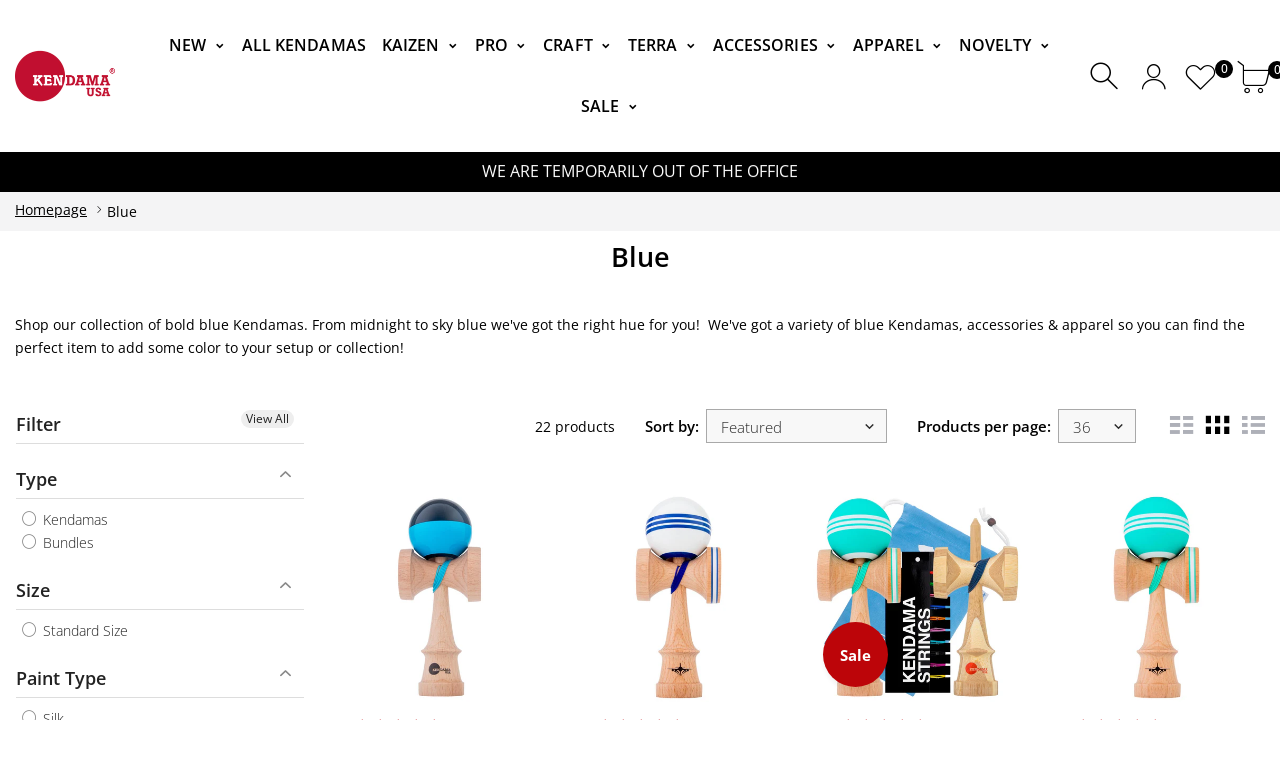

--- FILE ---
content_type: text/html; charset=utf-8
request_url: https://shop.kendamausa.com/collections/blue/kaizen-kendamas
body_size: 63542
content:
<!doctype html>
<html data-template="collection" class="no-js" lang="en">
<head>

<script>
<!-- View Cart GA 4 Data Layer - SB Start -->

<!-- View Cart GA 4 Data Layer - SB End -->

<!-- View Item List GA 4 Data Layer - SB Start -->  

window.dataLayer = window.dataLayer || [];
window.dataLayer.push({
'event': 'view_item_list',
'item_list_id': '26426736',
'item_list_name': 'Blue',
'items': [

{
'item_id': '7246047543344',
'item_name': 'Kaizen Half Split - JET Shape - Blue & Black',
'item_category': 'Kendama',
'price': '39.99'
},

{
'item_id': '7250586501168',
'item_name': 'Kaizen Triple Stripe - Jet Shape - White & Blue',
'item_category': 'Kendama',
'price': '44.99'
},

{
'item_id': '3349726597',
'item_name': 'Intermediate Kendama Bundle',
'item_category': 'Bundle',
'price': '49.99'
},

{
'item_id': '7250586337328',
'item_name': 'Kaizen Triple Stripe - Jet Shape - Teal & White',
'item_category': 'Kendama',
'price': '44.99'
},

{
'item_id': '7246047477808',
'item_name': 'Kaizen Half Split - JET Shape - Blue & White',
'item_category': 'Kendama',
'price': '39.99'
},

{
'item_id': '7347611402288',
'item_name': 'KUSA X Make Waves Collab',
'item_category': 'Kendama',
'price': '49.99'
},

{
'item_id': '7347613532208',
'item_name': 'Kaizen - Tribe Mod - Jet Shape - Blossom',
'item_category': 'Kendama',
'price': '49.99'
},

{
'item_id': '7325914234928',
'item_name': 'Kaizen Fish Cake Colors - Jet Shape -  Silk - Natty White & Blue - Bamboo',
'item_category': 'Kendama',
'price': '44.99'
},

{
'item_id': '7345812471856',
'item_name': 'Kaizen Origami - Luna Shape - Superstick - White & Pink',
'item_category': 'Kendama',
'price': '44.99'
},

{
'item_id': '7345812799536',
'item_name': 'Kaizen Origami - Jet Shape - Silk - White & Red',
'item_category': 'Kendama',
'price': '44.99'
},

{
'item_id': '7347613696048',
'item_name': 'Kaizen - Tribe Mod - Jet Shape - OLI',
'item_category': 'Kendama',
'price': '49.99'
},

{
'item_id': '7248857104432',
'item_name': 'Kaizen Fin v2 - Jet Shape',
'item_category': 'Kendama',
'price': '44.99'
},

{
'item_id': '7345812635696',
'item_name': 'Kaizen Origami - Jet Shape - Superstick - White & Light Blue',
'item_category': 'Kendama',
'price': '44.99'
},

{
'item_id': '7345812275248',
'item_name': 'Kaizen Origami - Luna Shape - Silk  - Black & White',
'item_category': 'Kendama',
'price': '44.99'
},

{
'item_id': '7258484768816',
'item_name': 'Kaizen Manta - Jet Shape',
'item_category': 'Kendama',
'price': '44.99'
},

{
'item_id': '7248857497648',
'item_name': 'Kaizen Flamingo v2 - Jet Shape',
'item_category': 'Kendama',
'price': '44.99'
},

{
'item_id': '7258485948464',
'item_name': 'Kaizen Shore - Jet Shape',
'item_category': 'Kendama',
'price': '44.99'
},

{
'item_id': '7332570169392',
'item_name': 'Kaizen Fish Cake Colors - Luna Shape - Super Stick - Yellow & Blue - Bamboo',
'item_category': 'Kendama',
'price': '44.99'
},

{
'item_id': '7332587372592',
'item_name': 'Kaizen Fish Cake Colors - Luna Shape - Silk - Blue & White - Maple',
'item_category': 'Kendama',
'price': '44.99'
},

{
'item_id': '7241655844912',
'item_name': 'Kaizen Sunrise - Jet Shape - Black & Light Blue',
'item_category': 'Kendama',
'price': '44.99'
},

{
'item_id': '7178759209008',
'item_name': 'Kaizen Tracer - Jet Shape - Helix',
'item_category': 'Kendama',
'price': '39.99'
},

{
'item_id': '6795025481776',
'item_name': 'Kaizen Hex - Nova Shape - Aqua',
'item_category': 'Kendama',
'price': '29.99'
},

]
});

<!-- View Item List GA 4 Data Layer - SB End -->  
</script>

<!-- Google Tag Manager -->
  <script>(function(w,d,s,l,i){w[l]=w[l]||[];w[l].push({'gtm.start':
  new Date().getTime(),event:'gtm.js'});var f=d.getElementsByTagName(s)[0],
  j=d.createElement(s),dl=l!='dataLayer'?'&l='+l:'';j.async=true;j.src=
  'https://www.googletagmanager.com/gtm.js?id='+i+dl;f.parentNode.insertBefore(j,f);
  })(window,document,'script','dataLayer','GTM-57FZ2H');</script>
<!-- End Google Tag Manager -->
  
     <!--Version 2.0    RELEASE-->
<meta charset="utf-8">
<meta http-equiv="X-UA-Compatible" content="IE=edge,chrome=1">
<meta name="viewport" content="width=device-width,initial-scale=1,minimum-scale=1">
<meta name="theme-color" content="#557b97">
<!-- Collection Structure  Canonical SB -->

<!-- <meta name="robots" content="noindex" /> -->
<link rel="canonical" href="https://shop.kendamausa.com/collections/blue" />

<!-- <link rel="canonical" href="https://shop.kendamausa.com/collections/blue/kaizen-kendamas"> -->
<!-- END Collection Structure Collection Canonical SB --><link rel="shortcut icon" href="//shop.kendamausa.com/cdn/shop/files/kendama-usa-favicon-3-red-circle-32_32x32.png?v=1614295933" type="image/png"><title>Blue Kendamas
&ndash; Tagged &quot;kaizen-kendamas&quot;&ndash; Kendama USA</title><meta name="description" content="Shop our collection of bold blue Kendamas. From midnight to sky blue we&#39;ve got the right hue for you! We&#39;ve got a variety of blue Kendamas, accessories &amp; apparel so you can find the perfect item to add some color to your setup or collection! Filter through the various hues of blue our shop has to offer like Turquoise, Mint, Teal and more!"><!-- /snippets/social-meta-tags.liquid -->




<meta property="og:site_name" content="Kendama USA">
<meta property="og:url" content="https://shop.kendamausa.com/collections/blue/kaizen-kendamas">
<meta property="og:title" content="Blue">
<meta property="og:type" content="product.group">
<meta property="og:description" content="Shop our collection of bold blue Kendamas. From midnight to sky blue we&#39;ve got the right hue for you! We&#39;ve got a variety of blue Kendamas, accessories &amp; apparel so you can find the perfect item to add some color to your setup or collection! Filter through the various hues of blue our shop has to offer like Turquoise, Mint, Teal and more!">





  <meta name="twitter:site" content="@kendamausa">

<meta name="twitter:card" content="summary_large_image">
<meta name="twitter:title" content="Blue">
<meta name="twitter:description" content="Shop our collection of bold blue Kendamas. From midnight to sky blue we&#39;ve got the right hue for you! We&#39;ve got a variety of blue Kendamas, accessories &amp; apparel so you can find the perfect item to add some color to your setup or collection! Filter through the various hues of blue our shop has to offer like Turquoise, Mint, Teal and more!">


<link rel="preconnect" href="//fonts.shopifycdn.com">
<link rel="preconnect" href="//fonts.googleapis.com" crossorigin>
<link rel="dns-prefetch" href="//fonts.googleapis.com">
<link rel="dns-prefetch" href="//productreviews.shopifycdn.com">
<link rel="dns-prefetch" href="//cdn.shopify.com">

<link rel="preload" href="//shop.kendamausa.com/cdn/shop/t/55/assets/jquery.min.js?v=60938658743091704111721722421" as="script">
<link rel="preload" href="//shop.kendamausa.com/cdn/shop/t/55/assets/lazysizes.js?v=9828648637280224331721722421" as="script">
<script src="//shop.kendamausa.com/cdn/shop/t/55/assets/jquery.min.js?v=60938658743091704111721722421"></script>
<script src="//shop.kendamausa.com/cdn/shop/t/55/assets/lazysizes.js?v=9828648637280224331721722421" async="async"></script>

<link rel="preload" href="//shop.kendamausa.com/cdn/shop/t/55/assets/vendor.min.css?v=137976765657310889901721722421" as="style">
<link rel="preload" href="//shop.kendamausa.com/cdn/shop/t/55/assets/icons.css?v=162246828471329168541721722421" as="style" onload="this.onload=null;this.rel='stylesheet'">
<link rel="stylesheet" href="//shop.kendamausa.com/cdn/shop/t/55/assets/icons.css?v=162246828471329168541721722421" media="print" onload="this.onload=null;this.removeAttribute('media');">









<!--     <style>
        body:not(.is-shopifyfont-loaded) .hdr-wrap {
            opacity: 0;
            transition: opacity 1s;
        }
    </style> -->
    
		
			<link rel="preload" href="//shop.kendamausa.com/cdn/fonts/open_sans/opensans_n3.056c4b5dddadba7018747bd50fdaa80430e21710.woff" as="font" crossorigin">
		
			<link rel="preload" href="//shop.kendamausa.com/cdn/fonts/open_sans/opensans_i3.3359d7c8c5a869c65cb7df3aa76a8d52237b1b65.woff" as="font" crossorigin">
		
			<link rel="preload" href="//shop.kendamausa.com/cdn/fonts/open_sans/opensans_n4.5f3406f8d94162b37bfa232b486ac93ee892406d.woff" as="font" crossorigin">
		
			<link rel="preload" href="//shop.kendamausa.com/cdn/fonts/open_sans/opensans_i4.4efaa52d5a57aa9a57c1556cc2b7465d18839daa.woff" as="font" crossorigin">
		
			<link rel="preload" href="//shop.kendamausa.com/cdn/fonts/open_sans/opensans_n5.af1a06d824dccfb4d400ba874ef19176651ec834.woff" as="font" crossorigin">
		
			<link rel="preload" href="//shop.kendamausa.com/cdn/fonts/open_sans/opensans_i5.b00ab1ae87e1c84d69a00cf4ca69626559fa5f8c.woff" as="font" crossorigin">
		
			<link rel="preload" href="//shop.kendamausa.com/cdn/fonts/open_sans/opensans_n6.14bef14c75f8837a87f70ce22013cb146ee3e9f3.woff" as="font" crossorigin">
		
			<link rel="preload" href="//shop.kendamausa.com/cdn/fonts/open_sans/opensans_i6.a79e1402e2bbd56b8069014f43ff9c422c30d057.woff" as="font" crossorigin">
		
			<link rel="preload" href="//shop.kendamausa.com/cdn/fonts/open_sans/opensans_n7.7b8af34a6ebf52beb1a4c1d8c73ad6910ec2e553.woff" as="font" crossorigin">
		
			<link rel="preload" href="//shop.kendamausa.com/cdn/fonts/open_sans/opensans_i7.99a9cff8c86ea65461de497ade3d515a98f8b32a.woff" as="font" crossorigin">
		
			<link rel="preload" href="//shop.kendamausa.com/cdn/fonts/open_sans/opensans_n8.e6b8c8da9a85739da8727944118b210848d95f08.woff" as="font" crossorigin">
		
			<link rel="preload" href="//shop.kendamausa.com/cdn/fonts/open_sans/opensans_i8.77fafba30cfcb72e4c6963135ff055209eecce0f.woff" as="font" crossorigin">
		
		<script>
			function loadShopifyFonts() {
				var shopifyFont = new FontFace('"Open Sans"', 'url(//shop.kendamausa.com/cdn/fonts/open_sans/opensans_n4.5f3406f8d94162b37bfa232b486ac93ee892406d.woff)');
				shopifyFont.load().then(function (loaded_face) {
					document.fonts.add(loaded_face);
					setTimeout(function () {
						document.body.classList.add('is-shopifyfont-loaded');
					}, 1000);
				})
			}
			document.addEventListener("DOMContentLoaded", loadShopifyFonts);
		</script>
    
    
		
			<link rel="preload" href="//shop.kendamausa.com/cdn/fonts/open_sans/opensans_n3.056c4b5dddadba7018747bd50fdaa80430e21710.woff" as="font" crossorigin>
		
			<link rel="preload" href="//shop.kendamausa.com/cdn/fonts/open_sans/opensans_i3.3359d7c8c5a869c65cb7df3aa76a8d52237b1b65.woff" as="font" crossorigin>
		
			<link rel="preload" href="//shop.kendamausa.com/cdn/fonts/open_sans/opensans_n4.5f3406f8d94162b37bfa232b486ac93ee892406d.woff" as="font" crossorigin>
		
			<link rel="preload" href="//shop.kendamausa.com/cdn/fonts/open_sans/opensans_i4.4efaa52d5a57aa9a57c1556cc2b7465d18839daa.woff" as="font" crossorigin>
		
			<link rel="preload" href="//shop.kendamausa.com/cdn/fonts/open_sans/opensans_n5.af1a06d824dccfb4d400ba874ef19176651ec834.woff" as="font" crossorigin>
		
			<link rel="preload" href="//shop.kendamausa.com/cdn/fonts/open_sans/opensans_i5.b00ab1ae87e1c84d69a00cf4ca69626559fa5f8c.woff" as="font" crossorigin>
		
			<link rel="preload" href="//shop.kendamausa.com/cdn/fonts/open_sans/opensans_n6.14bef14c75f8837a87f70ce22013cb146ee3e9f3.woff" as="font" crossorigin>
		
			<link rel="preload" href="//shop.kendamausa.com/cdn/fonts/open_sans/opensans_i6.a79e1402e2bbd56b8069014f43ff9c422c30d057.woff" as="font" crossorigin>
		
			<link rel="preload" href="//shop.kendamausa.com/cdn/fonts/open_sans/opensans_n7.7b8af34a6ebf52beb1a4c1d8c73ad6910ec2e553.woff" as="font" crossorigin>
		
			<link rel="preload" href="//shop.kendamausa.com/cdn/fonts/open_sans/opensans_i7.99a9cff8c86ea65461de497ade3d515a98f8b32a.woff" as="font" crossorigin>
		
			<link rel="preload" href="//shop.kendamausa.com/cdn/fonts/open_sans/opensans_n8.e6b8c8da9a85739da8727944118b210848d95f08.woff" as="font" crossorigin>
		
			<link rel="preload" href="//shop.kendamausa.com/cdn/fonts/open_sans/opensans_i8.77fafba30cfcb72e4c6963135ff055209eecce0f.woff" as="font" crossorigin>
		
		<script>
			function loadShopifyFontsHeadings() {
				var shopifyFont = new FontFace('"Open Sans"', 'url(//shop.kendamausa.com/cdn/fonts/open_sans/opensans_n4.5f3406f8d94162b37bfa232b486ac93ee892406d.woff)');
				shopifyFont.load().then(function (loaded_face) {
					document.fonts.add(loaded_face);
					setTimeout(function () {
						document.body.classList.add('is-shopifyfont-loaded');
					}, 1000);
				})
			}
			document.addEventListener("DOMContentLoaded", loadShopifyFontsHeadings);
		</script>
	
    
		
			<link rel="preload" href="//shop.kendamausa.com/cdn/fonts/open_sans/opensans_n3.056c4b5dddadba7018747bd50fdaa80430e21710.woff" as="font" crossorigin>
		
			<link rel="preload" href="//shop.kendamausa.com/cdn/fonts/open_sans/opensans_i3.3359d7c8c5a869c65cb7df3aa76a8d52237b1b65.woff" as="font" crossorigin>
		
			<link rel="preload" href="//shop.kendamausa.com/cdn/fonts/open_sans/opensans_n4.5f3406f8d94162b37bfa232b486ac93ee892406d.woff" as="font" crossorigin>
		
			<link rel="preload" href="//shop.kendamausa.com/cdn/fonts/open_sans/opensans_i4.4efaa52d5a57aa9a57c1556cc2b7465d18839daa.woff" as="font" crossorigin>
		
			<link rel="preload" href="//shop.kendamausa.com/cdn/fonts/open_sans/opensans_n5.af1a06d824dccfb4d400ba874ef19176651ec834.woff" as="font" crossorigin>
		
			<link rel="preload" href="//shop.kendamausa.com/cdn/fonts/open_sans/opensans_i5.b00ab1ae87e1c84d69a00cf4ca69626559fa5f8c.woff" as="font" crossorigin>
		
			<link rel="preload" href="//shop.kendamausa.com/cdn/fonts/open_sans/opensans_n6.14bef14c75f8837a87f70ce22013cb146ee3e9f3.woff" as="font" crossorigin>
		
			<link rel="preload" href="//shop.kendamausa.com/cdn/fonts/open_sans/opensans_i6.a79e1402e2bbd56b8069014f43ff9c422c30d057.woff" as="font" crossorigin>
		
			<link rel="preload" href="//shop.kendamausa.com/cdn/fonts/open_sans/opensans_n7.7b8af34a6ebf52beb1a4c1d8c73ad6910ec2e553.woff" as="font" crossorigin>
		
			<link rel="preload" href="//shop.kendamausa.com/cdn/fonts/open_sans/opensans_i7.99a9cff8c86ea65461de497ade3d515a98f8b32a.woff" as="font" crossorigin>
		
			<link rel="preload" href="//shop.kendamausa.com/cdn/fonts/open_sans/opensans_n8.e6b8c8da9a85739da8727944118b210848d95f08.woff" as="font" crossorigin>
		
			<link rel="preload" href="//shop.kendamausa.com/cdn/fonts/open_sans/opensans_i8.77fafba30cfcb72e4c6963135ff055209eecce0f.woff" as="font" crossorigin>
		
		<script>
			function loadShopifyFontsMenu() {
				var shopifyFont = new FontFace('"Open Sans"', 'url(//shop.kendamausa.com/cdn/fonts/open_sans/opensans_n4.5f3406f8d94162b37bfa232b486ac93ee892406d.woff)');
				shopifyFont.load().then(function (loaded_face) {
					document.fonts.add(loaded_face);
					setTimeout(function () {
						document.body.classList.add('is-shopifyfont-loaded');
					}, 1000);
				})
			}
			document.addEventListener("DOMContentLoaded", loadShopifyFontsMenu);
		</script>
	


<style>
    :root {
    --settings_gallery_width: unset;
}

body:not(.is-icons-loaded):not(.documentLoad) .wishlist-qty,
body:not(.is-icons-loaded):not(.documentLoad) .minicart-qty,
body:not(.is-icons-loaded):not(.documentLoad) .minicart-total,
body:not(.is-icons-loaded):not(.documentLoad) .mmenu > li > a:not(:only-child):after,
body:not(.is-icons-loaded):not(.documentLoad) [class^="icon-"],
body:not(.is-icons-loaded):not(.documentLoad) [class*=" icon-"],
body:not(.is-icons-loaded):not(.documentLoad) .select-wrapper:before {
    opacity: 0;
}

@media (min-width: 992px) {
    .col-lg-custom {
        max-width: var(--settings_gallery_width) !important;
        flex: 0 0 var(--settings_gallery_width) !important;
    }

    .col-lg-custom-rigth {
        max-width: calc(100% - var(--settings_gallery_width)) !important;
        flex: 0 0 calc(100% - var(--settings_gallery_width)) !important;
    }
}

.hdr-wrap .container, .page-footer .container,
.footer-sticky .container,
.holder:not(.fullwidth) .container:not(.coming-soon-block) {
    max-width: 1600px !important;
}

.holder-subscribe-full.holder-subscribe--compact > .container {
    max-width: 1570px !important;
}

.fancybox-thumbs__list a {
    width: 75px;
    height: 88.5px !important;
    max-height: none !important;
    background-size: auto 100%;
    background: transparent;
}



@font-face {
  font-family: "Open Sans";
  font-weight: 300;
  font-style: normal;
  font-display: swap;
  src: url("//shop.kendamausa.com/cdn/fonts/open_sans/opensans_n3.b10466eda05a6b2d1ef0f6ba490dcecf7588dd78.woff2") format("woff2"),
       url("//shop.kendamausa.com/cdn/fonts/open_sans/opensans_n3.056c4b5dddadba7018747bd50fdaa80430e21710.woff") format("woff");
}


@font-face {
  font-family: "Open Sans";
  font-weight: 300;
  font-style: italic;
  font-display: swap;
  src: url("//shop.kendamausa.com/cdn/fonts/open_sans/opensans_i3.853ebda1c5f31329bb2a566ea7797548807a48bf.woff2") format("woff2"),
       url("//shop.kendamausa.com/cdn/fonts/open_sans/opensans_i3.3359d7c8c5a869c65cb7df3aa76a8d52237b1b65.woff") format("woff");
}


@font-face {
  font-family: "Open Sans";
  font-weight: 400;
  font-style: normal;
  font-display: swap;
  src: url("//shop.kendamausa.com/cdn/fonts/open_sans/opensans_n4.c32e4d4eca5273f6d4ee95ddf54b5bbb75fc9b61.woff2") format("woff2"),
       url("//shop.kendamausa.com/cdn/fonts/open_sans/opensans_n4.5f3406f8d94162b37bfa232b486ac93ee892406d.woff") format("woff");
}


@font-face {
  font-family: "Open Sans";
  font-weight: 400;
  font-style: italic;
  font-display: swap;
  src: url("//shop.kendamausa.com/cdn/fonts/open_sans/opensans_i4.6f1d45f7a46916cc95c694aab32ecbf7509cbf33.woff2") format("woff2"),
       url("//shop.kendamausa.com/cdn/fonts/open_sans/opensans_i4.4efaa52d5a57aa9a57c1556cc2b7465d18839daa.woff") format("woff");
}


@font-face {
  font-family: "Open Sans";
  font-weight: 500;
  font-style: normal;
  font-display: swap;
  src: url("//shop.kendamausa.com/cdn/fonts/open_sans/opensans_n5.500dcf21ddee5bc5855ad3a20394d3bc363c217c.woff2") format("woff2"),
       url("//shop.kendamausa.com/cdn/fonts/open_sans/opensans_n5.af1a06d824dccfb4d400ba874ef19176651ec834.woff") format("woff");
}


@font-face {
  font-family: "Open Sans";
  font-weight: 500;
  font-style: italic;
  font-display: swap;
  src: url("//shop.kendamausa.com/cdn/fonts/open_sans/opensans_i5.3ead07c98afbb2e3ec3fe4a47b127b51213a1971.woff2") format("woff2"),
       url("//shop.kendamausa.com/cdn/fonts/open_sans/opensans_i5.b00ab1ae87e1c84d69a00cf4ca69626559fa5f8c.woff") format("woff");
}


@font-face {
  font-family: "Open Sans";
  font-weight: 600;
  font-style: normal;
  font-display: swap;
  src: url("//shop.kendamausa.com/cdn/fonts/open_sans/opensans_n6.15aeff3c913c3fe570c19cdfeed14ce10d09fb08.woff2") format("woff2"),
       url("//shop.kendamausa.com/cdn/fonts/open_sans/opensans_n6.14bef14c75f8837a87f70ce22013cb146ee3e9f3.woff") format("woff");
}


@font-face {
  font-family: "Open Sans";
  font-weight: 600;
  font-style: italic;
  font-display: swap;
  src: url("//shop.kendamausa.com/cdn/fonts/open_sans/opensans_i6.828bbc1b99433eacd7d50c9f0c1bfe16f27b89a3.woff2") format("woff2"),
       url("//shop.kendamausa.com/cdn/fonts/open_sans/opensans_i6.a79e1402e2bbd56b8069014f43ff9c422c30d057.woff") format("woff");
}


@font-face {
  font-family: "Open Sans";
  font-weight: 700;
  font-style: normal;
  font-display: swap;
  src: url("//shop.kendamausa.com/cdn/fonts/open_sans/opensans_n7.a9393be1574ea8606c68f4441806b2711d0d13e4.woff2") format("woff2"),
       url("//shop.kendamausa.com/cdn/fonts/open_sans/opensans_n7.7b8af34a6ebf52beb1a4c1d8c73ad6910ec2e553.woff") format("woff");
}


@font-face {
  font-family: "Open Sans";
  font-weight: 700;
  font-style: italic;
  font-display: swap;
  src: url("//shop.kendamausa.com/cdn/fonts/open_sans/opensans_i7.916ced2e2ce15f7fcd95d196601a15e7b89ee9a4.woff2") format("woff2"),
       url("//shop.kendamausa.com/cdn/fonts/open_sans/opensans_i7.99a9cff8c86ea65461de497ade3d515a98f8b32a.woff") format("woff");
}


@font-face {
  font-family: "Open Sans";
  font-weight: 800;
  font-style: normal;
  font-display: swap;
  src: url("//shop.kendamausa.com/cdn/fonts/open_sans/opensans_n8.8397a8153d7172f9fd2b668340b216c70cae90a5.woff2") format("woff2"),
       url("//shop.kendamausa.com/cdn/fonts/open_sans/opensans_n8.e6b8c8da9a85739da8727944118b210848d95f08.woff") format("woff");
}


@font-face {
  font-family: "Open Sans";
  font-weight: 800;
  font-style: italic;
  font-display: swap;
  src: url("//shop.kendamausa.com/cdn/fonts/open_sans/opensans_i8.677319af1852e587858f0d12fe49bfe640a8e14c.woff2") format("woff2"),
       url("//shop.kendamausa.com/cdn/fonts/open_sans/opensans_i8.77fafba30cfcb72e4c6963135ff055209eecce0f.woff") format("woff");
}



</style>

<link href="//shop.kendamausa.com/cdn/shop/t/55/assets/vendor.min.css?v=137976765657310889901721722421" rel="stylesheet">


<link rel="preload" href="//shop.kendamausa.com/cdn/shop/t/55/assets/bootstrap.min.css?v=39699750872579361291721722421" as="style">
<link rel="preload" href="//shop.kendamausa.com/cdn/shop/t/55/assets/style.css?v=48459530652494083371763075931" as="style">
<link href="//shop.kendamausa.com/cdn/shop/t/55/assets/bootstrap.min.css?v=39699750872579361291721722421" rel="stylesheet">
<link href="//shop.kendamausa.com/cdn/shop/t/55/assets/style.css?v=48459530652494083371763075931" rel="stylesheet" type="text/css" media="all" />

<noscript id="deferred-styles">
    <link href="//shop.kendamausa.com/cdn/shop/t/55/assets/icons.css?v=162246828471329168541721722421" rel="stylesheet" type="text/css" media="all" />
</noscript >

<link href="//shop.kendamausa.com/cdn/shop/t/55/assets/custom.css?v=101695708932236949271733350416" rel="stylesheet" type="text/css" media="all" />

<script>
	function loadIconFonts() {
		var iconfont = new FontFace('icon-foxic', 'url(//shop.kendamausa.com/cdn/shop/files/icon-foxic.woff?v=14946629415755283712)');
		iconfont.load().then(function(loaded_face) {
			document.fonts.add(loaded_face);
			setTimeout(function () {
				document.body.classList.add('is-icons-loaded');
			}, 1000);
		})
	}
	document.addEventListener("DOMContentLoaded", loadIconFonts);
	setTimeout(function () {
		document.body.classList.add('is-icons-loaded');
	}, 3000);
	var loadDeferredStyles = function() {
		if($('#deferred-styles').length){
			var addStylesNode = document.getElementById("deferred-styles");
			var replacement = document.createElement("div");
			replacement.innerHTML = addStylesNode.textContent;
			document.body.appendChild(replacement)
			addStylesNode.parentElement.removeChild(addStylesNode);
		}
	};
	var raf = window.requestAnimationFrame || window.mozRequestAnimationFrame ||
		window.webkitRequestAnimationFrame || window.msRequestAnimationFrame;
	if (raf) raf(function() { window.setTimeout(loadDeferredStyles, 0); });
	else window.addEventListener('load', loadDeferredStyles);
	window.js_helper = {};
	js_helper = {
		strings: {
			addToCart: "Add to cart",
			soldOut: "Sold out",
			in_stock: "In stock",
			unavailable: "Unavailable",
			regularPrice: "Regular price",
			salePrice: "Sale price",
			sale: "Sale",
			adding: "Adding..",
			added: "In cart",
			error: "Some items became unavailable",
			remove: "Remove",
			quantity: "QUANTITY",
			ufortunately_left: "Unfortunately, left ",
			left_in_stock_2: "in stock",
			send_inform: "I am waiting for this item",
			view_full_info: "View Full Info",
			quick_view: "QUICK VIEW",
			remove_from_wishlist: "Remove From Wishlist",
		},
		moneyFormat: "${{amount}}",
		moneyFormatWithCurrency: "${{amount}} USD",
		cart : {"note":null,"attributes":{},"original_total_price":0,"total_price":0,"total_discount":0,"total_weight":0.0,"item_count":0,"items":[],"requires_shipping":false,"currency":"USD","items_subtotal_price":0,"cart_level_discount_applications":[],"checkout_charge_amount":0},
		date:{
			monday:                  "Monday",
			tuesday:                 "Tuesday",
			wednesday:               "Wednesday",
			thursday:                "Thursday",
			friday:                  "Friday",
			saturday:                "Saturday",
			sunday:                  "Sunday",
			mon:                     "Mon",
			tue:                     "Tue",
			wed:                     "Wed",
			thu:                     "Thu",
			fri:                     "Fri",
			sat:                     "Sat",
			sun:                     "Sun",
			january:                 "January",
			february:                "February",
			march:                   "March",
			april:                   "April",
			may:                     "May",
			june:                    "June",
			july:                    "July",
			august:                  "August",
			september:               "September",
			october:                 "October",
			november:                "November",
			december:                "December",
			jan:                     "Jan",
			feb:                     "Feb",
			mar:                     "Mar",
			apr:                     "Apr",
			may:                     "May",
			jun:                     "Jun",
			jul:                     "Jul",
			aug:                     "Aug",
			sep:                     "Sep",
			oct:                     "Oct",
			nov:                     "Nov",
			dec:                     "Dec"
		}
	}
	document.documentElement.className = document.documentElement.className.replace('no-js', 'js');
</script>

      
<script>window.performance && window.performance.mark && window.performance.mark('shopify.content_for_header.start');</script><meta name="google-site-verification" content="AicJc3EHmkj19xXIIRwmV0ULluFqsEIg4UEig_AOqI4">
<meta name="facebook-domain-verification" content="wfhdruvknfogwsue7rgrusxdb2mdr8">
<meta name="google-site-verification" content="tWYd91Ot4m_90MdfzRMSSR_ztOQbBaHM_rZ9Ax1gE-4">
<meta id="shopify-digital-wallet" name="shopify-digital-wallet" content="/2865338/digital_wallets/dialog">
<meta name="shopify-checkout-api-token" content="e4665c6a66611c5a8798e23779103c09">
<meta id="in-context-paypal-metadata" data-shop-id="2865338" data-venmo-supported="true" data-environment="production" data-locale="en_US" data-paypal-v4="true" data-currency="USD">
<link rel="alternate" type="application/atom+xml" title="Feed" href="/collections/blue/kaizen-kendamas.atom" />
<link rel="alternate" type="application/json+oembed" href="https://shop.kendamausa.com/collections/blue/kaizen-kendamas.oembed">
<script async="async" src="/checkouts/internal/preloads.js?locale=en-US"></script>
<link rel="preconnect" href="https://shop.app" crossorigin="anonymous">
<script async="async" src="https://shop.app/checkouts/internal/preloads.js?locale=en-US&shop_id=2865338" crossorigin="anonymous"></script>
<script id="apple-pay-shop-capabilities" type="application/json">{"shopId":2865338,"countryCode":"US","currencyCode":"USD","merchantCapabilities":["supports3DS"],"merchantId":"gid:\/\/shopify\/Shop\/2865338","merchantName":"Kendama USA","requiredBillingContactFields":["postalAddress","email"],"requiredShippingContactFields":["postalAddress","email"],"shippingType":"shipping","supportedNetworks":["visa","masterCard","amex","discover","elo","jcb"],"total":{"type":"pending","label":"Kendama USA","amount":"1.00"},"shopifyPaymentsEnabled":true,"supportsSubscriptions":true}</script>
<script id="shopify-features" type="application/json">{"accessToken":"e4665c6a66611c5a8798e23779103c09","betas":["rich-media-storefront-analytics"],"domain":"shop.kendamausa.com","predictiveSearch":true,"shopId":2865338,"locale":"en"}</script>
<script>var Shopify = Shopify || {};
Shopify.shop = "kendama-usa.myshopify.com";
Shopify.locale = "en";
Shopify.currency = {"active":"USD","rate":"1.0"};
Shopify.country = "US";
Shopify.theme = {"name":"Kendama USA (Aug 2024)","id":128453869616,"schema_name":"Foxic","schema_version":"2.0","theme_store_id":null,"role":"main"};
Shopify.theme.handle = "null";
Shopify.theme.style = {"id":null,"handle":null};
Shopify.cdnHost = "shop.kendamausa.com/cdn";
Shopify.routes = Shopify.routes || {};
Shopify.routes.root = "/";</script>
<script type="module">!function(o){(o.Shopify=o.Shopify||{}).modules=!0}(window);</script>
<script>!function(o){function n(){var o=[];function n(){o.push(Array.prototype.slice.apply(arguments))}return n.q=o,n}var t=o.Shopify=o.Shopify||{};t.loadFeatures=n(),t.autoloadFeatures=n()}(window);</script>
<script>
  window.ShopifyPay = window.ShopifyPay || {};
  window.ShopifyPay.apiHost = "shop.app\/pay";
  window.ShopifyPay.redirectState = null;
</script>
<script id="shop-js-analytics" type="application/json">{"pageType":"collection"}</script>
<script defer="defer" async type="module" src="//shop.kendamausa.com/cdn/shopifycloud/shop-js/modules/v2/client.init-shop-cart-sync_BT-GjEfc.en.esm.js"></script>
<script defer="defer" async type="module" src="//shop.kendamausa.com/cdn/shopifycloud/shop-js/modules/v2/chunk.common_D58fp_Oc.esm.js"></script>
<script defer="defer" async type="module" src="//shop.kendamausa.com/cdn/shopifycloud/shop-js/modules/v2/chunk.modal_xMitdFEc.esm.js"></script>
<script type="module">
  await import("//shop.kendamausa.com/cdn/shopifycloud/shop-js/modules/v2/client.init-shop-cart-sync_BT-GjEfc.en.esm.js");
await import("//shop.kendamausa.com/cdn/shopifycloud/shop-js/modules/v2/chunk.common_D58fp_Oc.esm.js");
await import("//shop.kendamausa.com/cdn/shopifycloud/shop-js/modules/v2/chunk.modal_xMitdFEc.esm.js");

  window.Shopify.SignInWithShop?.initShopCartSync?.({"fedCMEnabled":true,"windoidEnabled":true});

</script>
<script>
  window.Shopify = window.Shopify || {};
  if (!window.Shopify.featureAssets) window.Shopify.featureAssets = {};
  window.Shopify.featureAssets['shop-js'] = {"shop-cart-sync":["modules/v2/client.shop-cart-sync_DZOKe7Ll.en.esm.js","modules/v2/chunk.common_D58fp_Oc.esm.js","modules/v2/chunk.modal_xMitdFEc.esm.js"],"init-fed-cm":["modules/v2/client.init-fed-cm_B6oLuCjv.en.esm.js","modules/v2/chunk.common_D58fp_Oc.esm.js","modules/v2/chunk.modal_xMitdFEc.esm.js"],"shop-cash-offers":["modules/v2/client.shop-cash-offers_D2sdYoxE.en.esm.js","modules/v2/chunk.common_D58fp_Oc.esm.js","modules/v2/chunk.modal_xMitdFEc.esm.js"],"shop-login-button":["modules/v2/client.shop-login-button_QeVjl5Y3.en.esm.js","modules/v2/chunk.common_D58fp_Oc.esm.js","modules/v2/chunk.modal_xMitdFEc.esm.js"],"pay-button":["modules/v2/client.pay-button_DXTOsIq6.en.esm.js","modules/v2/chunk.common_D58fp_Oc.esm.js","modules/v2/chunk.modal_xMitdFEc.esm.js"],"shop-button":["modules/v2/client.shop-button_DQZHx9pm.en.esm.js","modules/v2/chunk.common_D58fp_Oc.esm.js","modules/v2/chunk.modal_xMitdFEc.esm.js"],"avatar":["modules/v2/client.avatar_BTnouDA3.en.esm.js"],"init-windoid":["modules/v2/client.init-windoid_CR1B-cfM.en.esm.js","modules/v2/chunk.common_D58fp_Oc.esm.js","modules/v2/chunk.modal_xMitdFEc.esm.js"],"init-shop-for-new-customer-accounts":["modules/v2/client.init-shop-for-new-customer-accounts_C_vY_xzh.en.esm.js","modules/v2/client.shop-login-button_QeVjl5Y3.en.esm.js","modules/v2/chunk.common_D58fp_Oc.esm.js","modules/v2/chunk.modal_xMitdFEc.esm.js"],"init-shop-email-lookup-coordinator":["modules/v2/client.init-shop-email-lookup-coordinator_BI7n9ZSv.en.esm.js","modules/v2/chunk.common_D58fp_Oc.esm.js","modules/v2/chunk.modal_xMitdFEc.esm.js"],"init-shop-cart-sync":["modules/v2/client.init-shop-cart-sync_BT-GjEfc.en.esm.js","modules/v2/chunk.common_D58fp_Oc.esm.js","modules/v2/chunk.modal_xMitdFEc.esm.js"],"shop-toast-manager":["modules/v2/client.shop-toast-manager_DiYdP3xc.en.esm.js","modules/v2/chunk.common_D58fp_Oc.esm.js","modules/v2/chunk.modal_xMitdFEc.esm.js"],"init-customer-accounts":["modules/v2/client.init-customer-accounts_D9ZNqS-Q.en.esm.js","modules/v2/client.shop-login-button_QeVjl5Y3.en.esm.js","modules/v2/chunk.common_D58fp_Oc.esm.js","modules/v2/chunk.modal_xMitdFEc.esm.js"],"init-customer-accounts-sign-up":["modules/v2/client.init-customer-accounts-sign-up_iGw4briv.en.esm.js","modules/v2/client.shop-login-button_QeVjl5Y3.en.esm.js","modules/v2/chunk.common_D58fp_Oc.esm.js","modules/v2/chunk.modal_xMitdFEc.esm.js"],"shop-follow-button":["modules/v2/client.shop-follow-button_CqMgW2wH.en.esm.js","modules/v2/chunk.common_D58fp_Oc.esm.js","modules/v2/chunk.modal_xMitdFEc.esm.js"],"checkout-modal":["modules/v2/client.checkout-modal_xHeaAweL.en.esm.js","modules/v2/chunk.common_D58fp_Oc.esm.js","modules/v2/chunk.modal_xMitdFEc.esm.js"],"shop-login":["modules/v2/client.shop-login_D91U-Q7h.en.esm.js","modules/v2/chunk.common_D58fp_Oc.esm.js","modules/v2/chunk.modal_xMitdFEc.esm.js"],"lead-capture":["modules/v2/client.lead-capture_BJmE1dJe.en.esm.js","modules/v2/chunk.common_D58fp_Oc.esm.js","modules/v2/chunk.modal_xMitdFEc.esm.js"],"payment-terms":["modules/v2/client.payment-terms_Ci9AEqFq.en.esm.js","modules/v2/chunk.common_D58fp_Oc.esm.js","modules/v2/chunk.modal_xMitdFEc.esm.js"]};
</script>
<script>(function() {
  var isLoaded = false;
  function asyncLoad() {
    if (isLoaded) return;
    isLoaded = true;
    var urls = ["\/\/cdn.shopify.com\/proxy\/178e44bcfa443e9622b47b0f4978e09b73f0623b3e2e5806bc9d1e69738c4889\/static.cdn.printful.com\/static\/js\/external\/shopify-product-customizer.js?v=0.28\u0026shop=kendama-usa.myshopify.com\u0026sp-cache-control=cHVibGljLCBtYXgtYWdlPTkwMA","https:\/\/load.fomo.com\/api\/v1\/ZS0QTK-_tlZye6PHcsauRQ\/load.js?shop=kendama-usa.myshopify.com","https:\/\/searchanise-ef84.kxcdn.com\/widgets\/shopify\/init.js?a=4i6j7a7r3v\u0026shop=kendama-usa.myshopify.com"];
    for (var i = 0; i < urls.length; i++) {
      var s = document.createElement('script');
      s.type = 'text/javascript';
      s.async = true;
      s.src = urls[i];
      var x = document.getElementsByTagName('script')[0];
      x.parentNode.insertBefore(s, x);
    }
  };
  if(window.attachEvent) {
    window.attachEvent('onload', asyncLoad);
  } else {
    window.addEventListener('load', asyncLoad, false);
  }
})();</script>
<script id="__st">var __st={"a":2865338,"offset":-18000,"reqid":"5b76b8db-3761-4daa-aa3b-243661a5f32a-1769313169","pageurl":"shop.kendamausa.com\/collections\/blue\/kaizen-kendamas","u":"96261f41d809","p":"collection","rtyp":"collection","rid":26426736};</script>
<script>window.ShopifyPaypalV4VisibilityTracking = true;</script>
<script id="captcha-bootstrap">!function(){'use strict';const t='contact',e='account',n='new_comment',o=[[t,t],['blogs',n],['comments',n],[t,'customer']],c=[[e,'customer_login'],[e,'guest_login'],[e,'recover_customer_password'],[e,'create_customer']],r=t=>t.map((([t,e])=>`form[action*='/${t}']:not([data-nocaptcha='true']) input[name='form_type'][value='${e}']`)).join(','),a=t=>()=>t?[...document.querySelectorAll(t)].map((t=>t.form)):[];function s(){const t=[...o],e=r(t);return a(e)}const i='password',u='form_key',d=['recaptcha-v3-token','g-recaptcha-response','h-captcha-response',i],f=()=>{try{return window.sessionStorage}catch{return}},m='__shopify_v',_=t=>t.elements[u];function p(t,e,n=!1){try{const o=window.sessionStorage,c=JSON.parse(o.getItem(e)),{data:r}=function(t){const{data:e,action:n}=t;return t[m]||n?{data:e,action:n}:{data:t,action:n}}(c);for(const[e,n]of Object.entries(r))t.elements[e]&&(t.elements[e].value=n);n&&o.removeItem(e)}catch(o){console.error('form repopulation failed',{error:o})}}const l='form_type',E='cptcha';function T(t){t.dataset[E]=!0}const w=window,h=w.document,L='Shopify',v='ce_forms',y='captcha';let A=!1;((t,e)=>{const n=(g='f06e6c50-85a8-45c8-87d0-21a2b65856fe',I='https://cdn.shopify.com/shopifycloud/storefront-forms-hcaptcha/ce_storefront_forms_captcha_hcaptcha.v1.5.2.iife.js',D={infoText:'Protected by hCaptcha',privacyText:'Privacy',termsText:'Terms'},(t,e,n)=>{const o=w[L][v],c=o.bindForm;if(c)return c(t,g,e,D).then(n);var r;o.q.push([[t,g,e,D],n]),r=I,A||(h.body.append(Object.assign(h.createElement('script'),{id:'captcha-provider',async:!0,src:r})),A=!0)});var g,I,D;w[L]=w[L]||{},w[L][v]=w[L][v]||{},w[L][v].q=[],w[L][y]=w[L][y]||{},w[L][y].protect=function(t,e){n(t,void 0,e),T(t)},Object.freeze(w[L][y]),function(t,e,n,w,h,L){const[v,y,A,g]=function(t,e,n){const i=e?o:[],u=t?c:[],d=[...i,...u],f=r(d),m=r(i),_=r(d.filter((([t,e])=>n.includes(e))));return[a(f),a(m),a(_),s()]}(w,h,L),I=t=>{const e=t.target;return e instanceof HTMLFormElement?e:e&&e.form},D=t=>v().includes(t);t.addEventListener('submit',(t=>{const e=I(t);if(!e)return;const n=D(e)&&!e.dataset.hcaptchaBound&&!e.dataset.recaptchaBound,o=_(e),c=g().includes(e)&&(!o||!o.value);(n||c)&&t.preventDefault(),c&&!n&&(function(t){try{if(!f())return;!function(t){const e=f();if(!e)return;const n=_(t);if(!n)return;const o=n.value;o&&e.removeItem(o)}(t);const e=Array.from(Array(32),(()=>Math.random().toString(36)[2])).join('');!function(t,e){_(t)||t.append(Object.assign(document.createElement('input'),{type:'hidden',name:u})),t.elements[u].value=e}(t,e),function(t,e){const n=f();if(!n)return;const o=[...t.querySelectorAll(`input[type='${i}']`)].map((({name:t})=>t)),c=[...d,...o],r={};for(const[a,s]of new FormData(t).entries())c.includes(a)||(r[a]=s);n.setItem(e,JSON.stringify({[m]:1,action:t.action,data:r}))}(t,e)}catch(e){console.error('failed to persist form',e)}}(e),e.submit())}));const S=(t,e)=>{t&&!t.dataset[E]&&(n(t,e.some((e=>e===t))),T(t))};for(const o of['focusin','change'])t.addEventListener(o,(t=>{const e=I(t);D(e)&&S(e,y())}));const B=e.get('form_key'),M=e.get(l),P=B&&M;t.addEventListener('DOMContentLoaded',(()=>{const t=y();if(P)for(const e of t)e.elements[l].value===M&&p(e,B);[...new Set([...A(),...v().filter((t=>'true'===t.dataset.shopifyCaptcha))])].forEach((e=>S(e,t)))}))}(h,new URLSearchParams(w.location.search),n,t,e,['guest_login'])})(!1,!0)}();</script>
<script integrity="sha256-4kQ18oKyAcykRKYeNunJcIwy7WH5gtpwJnB7kiuLZ1E=" data-source-attribution="shopify.loadfeatures" defer="defer" src="//shop.kendamausa.com/cdn/shopifycloud/storefront/assets/storefront/load_feature-a0a9edcb.js" crossorigin="anonymous"></script>
<script crossorigin="anonymous" defer="defer" src="//shop.kendamausa.com/cdn/shopifycloud/storefront/assets/shopify_pay/storefront-65b4c6d7.js?v=20250812"></script>
<script data-source-attribution="shopify.dynamic_checkout.dynamic.init">var Shopify=Shopify||{};Shopify.PaymentButton=Shopify.PaymentButton||{isStorefrontPortableWallets:!0,init:function(){window.Shopify.PaymentButton.init=function(){};var t=document.createElement("script");t.src="https://shop.kendamausa.com/cdn/shopifycloud/portable-wallets/latest/portable-wallets.en.js",t.type="module",document.head.appendChild(t)}};
</script>
<script data-source-attribution="shopify.dynamic_checkout.buyer_consent">
  function portableWalletsHideBuyerConsent(e){var t=document.getElementById("shopify-buyer-consent"),n=document.getElementById("shopify-subscription-policy-button");t&&n&&(t.classList.add("hidden"),t.setAttribute("aria-hidden","true"),n.removeEventListener("click",e))}function portableWalletsShowBuyerConsent(e){var t=document.getElementById("shopify-buyer-consent"),n=document.getElementById("shopify-subscription-policy-button");t&&n&&(t.classList.remove("hidden"),t.removeAttribute("aria-hidden"),n.addEventListener("click",e))}window.Shopify?.PaymentButton&&(window.Shopify.PaymentButton.hideBuyerConsent=portableWalletsHideBuyerConsent,window.Shopify.PaymentButton.showBuyerConsent=portableWalletsShowBuyerConsent);
</script>
<script data-source-attribution="shopify.dynamic_checkout.cart.bootstrap">document.addEventListener("DOMContentLoaded",(function(){function t(){return document.querySelector("shopify-accelerated-checkout-cart, shopify-accelerated-checkout")}if(t())Shopify.PaymentButton.init();else{new MutationObserver((function(e,n){t()&&(Shopify.PaymentButton.init(),n.disconnect())})).observe(document.body,{childList:!0,subtree:!0})}}));
</script>
<script id='scb4127' type='text/javascript' async='' src='https://shop.kendamausa.com/cdn/shopifycloud/privacy-banner/storefront-banner.js'></script><link id="shopify-accelerated-checkout-styles" rel="stylesheet" media="screen" href="https://shop.kendamausa.com/cdn/shopifycloud/portable-wallets/latest/accelerated-checkout-backwards-compat.css" crossorigin="anonymous">
<style id="shopify-accelerated-checkout-cart">
        #shopify-buyer-consent {
  margin-top: 1em;
  display: inline-block;
  width: 100%;
}

#shopify-buyer-consent.hidden {
  display: none;
}

#shopify-subscription-policy-button {
  background: none;
  border: none;
  padding: 0;
  text-decoration: underline;
  font-size: inherit;
  cursor: pointer;
}

#shopify-subscription-policy-button::before {
  box-shadow: none;
}

      </style>

<script>window.performance && window.performance.mark && window.performance.mark('shopify.content_for_header.end');</script>
  <div id="shopify-section-filter-menu-settings" class="shopify-section"><style type="text/css">
/*  Filter Menu Color and Image Section CSS */</style>
<link href="//shop.kendamausa.com/cdn/shop/t/55/assets/filter-menu.scss.css?v=95326887944821257681738262804" rel="stylesheet" type="text/css" media="all" />
<script src="//shop.kendamausa.com/cdn/shop/t/55/assets/filter-menu.js?v=94026127088577463751746496769" type="text/javascript"></script>





</div>
  
<!-- Start of Judge.me Core -->
<link rel="dns-prefetch" href="https://cdn.judge.me/">
<script data-cfasync='false' class='jdgm-settings-script'>window.jdgmSettings={"pagination":5,"disable_web_reviews":false,"badge_no_review_text":"Be the first to write a review!","badge_n_reviews_text":"{{ n }} review/reviews","badge_star_color":"#bc0509","hide_badge_preview_if_no_reviews":true,"badge_hide_text":false,"enforce_center_preview_badge":false,"widget_title":"Customer Reviews","widget_open_form_text":"Write a review","widget_close_form_text":"Cancel review","widget_refresh_page_text":"Refresh page","widget_summary_text":"Based on {{ number_of_reviews }} review/reviews","widget_no_review_text":"Be the first to write a review","widget_name_field_text":"Display name","widget_verified_name_field_text":"Verified Name (public)","widget_name_placeholder_text":"Display name","widget_required_field_error_text":"This field is required.","widget_email_field_text":"Email address","widget_verified_email_field_text":"Verified Email (private, can not be edited)","widget_email_placeholder_text":"Your email address","widget_email_field_error_text":"Please enter a valid email address.","widget_rating_field_text":"Rating","widget_review_title_field_text":"Review Title","widget_review_title_placeholder_text":"Give your review a title","widget_review_body_field_text":"Review content","widget_review_body_placeholder_text":"Start writing here...","widget_pictures_field_text":"Picture/Video (optional)","widget_submit_review_text":"Submit Review","widget_submit_verified_review_text":"Submit Verified Review","widget_submit_success_msg_with_auto_publish":"Thank you! Please refresh the page in a few moments to see your review. You can remove or edit your review by logging into \u003ca href='https://judge.me/login' target='_blank' rel='nofollow noopener'\u003eJudge.me\u003c/a\u003e","widget_submit_success_msg_no_auto_publish":"Thank you! Your review will be published as soon as it is approved by the shop admin. You can remove or edit your review by logging into \u003ca href='https://judge.me/login' target='_blank' rel='nofollow noopener'\u003eJudge.me\u003c/a\u003e","widget_show_default_reviews_out_of_total_text":"Showing {{ n_reviews_shown }} out of {{ n_reviews }} reviews.","widget_show_all_link_text":"Show all","widget_show_less_link_text":"Show less","widget_author_said_text":"{{ reviewer_name }} said:","widget_days_text":"{{ n }} days ago","widget_weeks_text":"{{ n }} week/weeks ago","widget_months_text":"{{ n }} month/months ago","widget_years_text":"{{ n }} year/years ago","widget_yesterday_text":"Yesterday","widget_today_text":"Today","widget_replied_text":"\u003e\u003e Kendama USA replied:","widget_read_more_text":"Read more","widget_reviewer_name_as_initial":"last_initial","widget_rating_filter_color":"#bc0509","widget_rating_filter_see_all_text":"See all reviews","widget_sorting_most_recent_text":"Most Recent","widget_sorting_highest_rating_text":"Highest Rating","widget_sorting_lowest_rating_text":"Lowest Rating","widget_sorting_with_pictures_text":"Only Pictures","widget_sorting_most_helpful_text":"Most Helpful","widget_open_question_form_text":"Ask a question","widget_reviews_subtab_text":"Reviews","widget_questions_subtab_text":"Questions","widget_question_label_text":"Question","widget_answer_label_text":"Answer","widget_question_placeholder_text":"Write your question here","widget_submit_question_text":"Submit Question","widget_question_submit_success_text":"Thank you for your question! We will notify you once it gets answered.","widget_star_color":"#bc0509","verified_badge_text":"Verified","verified_badge_bg_color":"#000000","verified_badge_text_color":"#ffffff","verified_badge_placement":"left-of-reviewer-name","widget_review_max_height":2,"widget_hide_border":false,"widget_social_share":false,"widget_thumb":false,"widget_review_location_show":true,"widget_location_format":"country_iso_code","all_reviews_include_out_of_store_products":true,"all_reviews_out_of_store_text":"Sold Out","all_reviews_pagination":100,"all_reviews_product_name_prefix_text":"about","enable_review_pictures":true,"enable_question_anwser":true,"widget_theme":"leex","review_date_format":"mm/dd/yyyy","default_sort_method":"highest-rating","widget_product_reviews_subtab_text":"Product Reviews","widget_shop_reviews_subtab_text":"Shop Reviews","widget_other_products_reviews_text":"Reviews for other products","widget_store_reviews_subtab_text":"Store reviews","widget_no_store_reviews_text":"This store hasn't received any reviews yet","widget_web_restriction_product_reviews_text":"This product hasn't received any reviews yet","widget_no_items_text":"No items found","widget_show_more_text":"Show more","widget_write_a_store_review_text":"Write a Store Review","widget_other_languages_heading":"Reviews in Other Languages","widget_translate_review_text":"Translate review to {{ language }}","widget_translating_review_text":"Translating...","widget_show_original_translation_text":"Show original ({{ language }})","widget_translate_review_failed_text":"Review couldn't be translated.","widget_translate_review_retry_text":"Retry","widget_translate_review_try_again_later_text":"Try again later","show_product_url_for_grouped_product":false,"widget_sorting_pictures_first_text":"Pictures First","show_pictures_on_all_rev_page_mobile":false,"show_pictures_on_all_rev_page_desktop":false,"floating_tab_hide_mobile_install_preference":false,"floating_tab_button_name":"★ Reviews","floating_tab_title":"REVIEWS","floating_tab_button_color":"","floating_tab_button_background_color":"","floating_tab_url":"","floating_tab_url_enabled":false,"floating_tab_tab_style":"text","all_reviews_text_badge_text":"Customers rate us {{ shop.metafields.judgeme.all_reviews_rating | round: 1 }}/5 based on {{ shop.metafields.judgeme.all_reviews_count }} reviews.","all_reviews_text_badge_text_branded_style":"{{ shop.metafields.judgeme.all_reviews_rating | round: 1 }} out of 5 stars based on {{ shop.metafields.judgeme.all_reviews_count }} reviews","is_all_reviews_text_badge_a_link":false,"show_stars_for_all_reviews_text_badge":false,"all_reviews_text_badge_url":"","all_reviews_text_style":"text","all_reviews_text_color_style":"judgeme_brand_color","all_reviews_text_color":"#108474","all_reviews_text_show_jm_brand":true,"featured_carousel_show_header":true,"featured_carousel_title":"#1 in Customer Satisfaction","testimonials_carousel_title":"Customers are saying","videos_carousel_title":"Real customer stories","cards_carousel_title":"Customers are saying","featured_carousel_count_text":"with {{ n }} reviews","featured_carousel_add_link_to_all_reviews_page":true,"featured_carousel_url":"/pages/reviews","featured_carousel_show_images":true,"featured_carousel_autoslide_interval":5,"featured_carousel_arrows_on_the_sides":true,"featured_carousel_height":250,"featured_carousel_width":90,"featured_carousel_image_size":0,"featured_carousel_image_height":250,"featured_carousel_arrow_color":"#bc0509","verified_count_badge_style":"vintage","verified_count_badge_orientation":"horizontal","verified_count_badge_color_style":"judgeme_brand_color","verified_count_badge_color":"#108474","is_verified_count_badge_a_link":false,"verified_count_badge_url":"","verified_count_badge_show_jm_brand":true,"widget_rating_preset_default":5,"widget_first_sub_tab":"product-reviews","widget_show_histogram":true,"widget_histogram_use_custom_color":true,"widget_pagination_use_custom_color":true,"widget_star_use_custom_color":true,"widget_verified_badge_use_custom_color":true,"widget_write_review_use_custom_color":false,"picture_reminder_submit_button":"Upload Pictures","enable_review_videos":true,"mute_video_by_default":false,"widget_sorting_videos_first_text":"Videos First","widget_review_pending_text":"Pending","featured_carousel_items_for_large_screen":3,"social_share_options_order":"Facebook,Twitter","remove_microdata_snippet":true,"disable_json_ld":false,"enable_json_ld_products":false,"preview_badge_show_question_text":false,"preview_badge_no_question_text":"No questions","preview_badge_n_question_text":"{{ number_of_questions }} question/questions","qa_badge_show_icon":false,"qa_badge_position":"same-row","remove_judgeme_branding":true,"widget_add_search_bar":false,"widget_search_bar_placeholder":"Search","widget_sorting_verified_only_text":"Verified only","featured_carousel_theme":"compact","featured_carousel_show_rating":true,"featured_carousel_show_title":true,"featured_carousel_show_body":true,"featured_carousel_show_date":false,"featured_carousel_show_reviewer":true,"featured_carousel_show_product":false,"featured_carousel_header_background_color":"#108474","featured_carousel_header_text_color":"#ffffff","featured_carousel_name_product_separator":"reviewed","featured_carousel_full_star_background":"#108474","featured_carousel_empty_star_background":"#dadada","featured_carousel_vertical_theme_background":"#f9fafb","featured_carousel_verified_badge_enable":false,"featured_carousel_verified_badge_color":"#108474","featured_carousel_border_style":"round","featured_carousel_review_line_length_limit":3,"featured_carousel_more_reviews_button_text":"Read more reviews","featured_carousel_view_product_button_text":"View product","all_reviews_page_load_reviews_on":"scroll","all_reviews_page_load_more_text":"Load More Reviews","disable_fb_tab_reviews":false,"enable_ajax_cdn_cache":false,"widget_public_name_text":"displayed publicly like","default_reviewer_name":"John Smith","default_reviewer_name_has_non_latin":true,"widget_reviewer_anonymous":"Anonymous","medals_widget_title":"Judge.me Review Medals","medals_widget_background_color":"#f9fafb","medals_widget_position":"footer_all_pages","medals_widget_border_color":"#f9fafb","medals_widget_verified_text_position":"left","medals_widget_use_monochromatic_version":false,"medals_widget_elements_color":"#108474","show_reviewer_avatar":true,"widget_invalid_yt_video_url_error_text":"Not a YouTube video URL","widget_max_length_field_error_text":"Please enter no more than {0} characters.","widget_show_country_flag":false,"widget_show_collected_via_shop_app":true,"widget_verified_by_shop_badge_style":"light","widget_verified_by_shop_text":"Verified by Shop","widget_show_photo_gallery":true,"widget_load_with_code_splitting":true,"widget_ugc_install_preference":true,"widget_ugc_title":"@KENDAMAUSA ON INSTAGRAM","widget_ugc_subtitle":"Kick your skills into high gear with our quality Kendamas \u0026 tag us @kendamausa on your favorite social platform.","widget_ugc_arrows_color":"#ffffff","widget_ugc_primary_button_text":"Buy Now","widget_ugc_primary_button_background_color":"#bc0509","widget_ugc_primary_button_text_color":"#ffffff","widget_ugc_primary_button_border_width":"0","widget_ugc_primary_button_border_style":"none","widget_ugc_primary_button_border_color":"#bc0509","widget_ugc_primary_button_border_radius":"25","widget_ugc_secondary_button_text":"Load More","widget_ugc_secondary_button_background_color":"#ffffff","widget_ugc_secondary_button_text_color":"#bc0509","widget_ugc_secondary_button_border_width":"2","widget_ugc_secondary_button_border_style":"solid","widget_ugc_secondary_button_border_color":"#bc0509","widget_ugc_secondary_button_border_radius":"25","widget_ugc_reviews_button_text":"View Reviews","widget_ugc_reviews_button_background_color":"#ffffff","widget_ugc_reviews_button_text_color":"#bc0509","widget_ugc_reviews_button_border_width":"2","widget_ugc_reviews_button_border_style":"solid","widget_ugc_reviews_button_border_color":"#bc0509","widget_ugc_reviews_button_border_radius":"25","widget_ugc_reviews_button_link_to":"store-product-page","widget_ugc_show_post_date":false,"widget_ugc_max_width":"1200","widget_rating_metafield_value_type":true,"widget_primary_color":"#000000","widget_enable_secondary_color":false,"widget_secondary_color":"#edf5f5","widget_summary_average_rating_text":"{{ average_rating }} out of 5","widget_media_grid_title":"Customer photos \u0026 videos","widget_media_grid_see_more_text":"See more","widget_round_style":true,"widget_show_product_medals":false,"widget_verified_by_judgeme_text":"Verified Reviews","widget_show_store_medals":false,"widget_verified_by_judgeme_text_in_store_medals":"Verified by Judge.me","widget_media_field_exceed_quantity_message":"Sorry, we can only accept {{ max_media }} for one review.","widget_media_field_exceed_limit_message":"{{ file_name }} is too large, please select a {{ media_type }} less than {{ size_limit }}MB.","widget_review_submitted_text":"Review Submitted!","widget_question_submitted_text":"Question Submitted!","widget_close_form_text_question":"Cancel","widget_write_your_answer_here_text":"Write your answer here","widget_enabled_branded_link":true,"widget_show_collected_by_judgeme":false,"widget_reviewer_name_color":"","widget_write_review_text_color":"","widget_write_review_bg_color":"","widget_collected_by_judgeme_text":"collected by Judge.me","widget_pagination_type":"load_more","widget_load_more_text":"Load More","widget_load_more_color":"#bc0509","widget_full_review_text":"Full Review","widget_read_more_reviews_text":"Read More Reviews","widget_read_questions_text":"Read Questions","widget_questions_and_answers_text":"Questions \u0026 Answers","widget_verified_by_text":"Verified by","widget_verified_text":"Verified","widget_number_of_reviews_text":"{{ number_of_reviews }} reviews","widget_back_button_text":"Back","widget_next_button_text":"Next","widget_custom_forms_filter_button":"Filters","custom_forms_style":"vertical","widget_show_review_information":false,"how_reviews_are_collected":"How reviews are collected?","widget_show_review_keywords":false,"widget_gdpr_statement":"How we use your data: We'll only contact you about the review you left, and only if necessary. By submitting your review, you agree to Judge.me's \u003ca href='https://judge.me/terms' target='_blank' rel='nofollow noopener'\u003eterms\u003c/a\u003e, \u003ca href='https://judge.me/privacy' target='_blank' rel='nofollow noopener'\u003eprivacy\u003c/a\u003e and \u003ca href='https://judge.me/content-policy' target='_blank' rel='nofollow noopener'\u003econtent\u003c/a\u003e policies.","widget_multilingual_sorting_enabled":false,"widget_translate_review_content_enabled":false,"widget_translate_review_content_method":"manual","popup_widget_review_selection":"automatically_with_pictures","popup_widget_round_border_style":true,"popup_widget_show_title":true,"popup_widget_show_body":true,"popup_widget_show_reviewer":false,"popup_widget_show_product":true,"popup_widget_show_pictures":true,"popup_widget_use_review_picture":true,"popup_widget_show_on_home_page":true,"popup_widget_show_on_product_page":true,"popup_widget_show_on_collection_page":true,"popup_widget_show_on_cart_page":true,"popup_widget_position":"bottom_left","popup_widget_first_review_delay":5,"popup_widget_duration":5,"popup_widget_interval":5,"popup_widget_review_count":5,"popup_widget_hide_on_mobile":true,"review_snippet_widget_round_border_style":true,"review_snippet_widget_card_color":"#FFFFFF","review_snippet_widget_slider_arrows_background_color":"#FFFFFF","review_snippet_widget_slider_arrows_color":"#000000","review_snippet_widget_star_color":"#BC0509","show_product_variant":false,"all_reviews_product_variant_label_text":"Variant: ","widget_show_verified_branding":false,"widget_ai_summary_title":"Customers say","widget_ai_summary_disclaimer":"AI-powered review summary based on recent customer reviews","widget_show_ai_summary":false,"widget_show_ai_summary_bg":false,"widget_show_review_title_input":true,"redirect_reviewers_invited_via_email":"review_widget","request_store_review_after_product_review":false,"request_review_other_products_in_order":false,"review_form_color_scheme":"default","review_form_corner_style":"square","review_form_star_color":{},"review_form_text_color":"#333333","review_form_background_color":"#ffffff","review_form_field_background_color":"#fafafa","review_form_button_color":{},"review_form_button_text_color":"#ffffff","review_form_modal_overlay_color":"#000000","review_content_screen_title_text":"How would you rate this product?","review_content_introduction_text":"We would love it if you would share a bit about your experience.","store_review_form_title_text":"How would you rate this store?","store_review_form_introduction_text":"We would love it if you would share a bit about your experience.","show_review_guidance_text":true,"one_star_review_guidance_text":"Poor","five_star_review_guidance_text":"Great","customer_information_screen_title_text":"About you","customer_information_introduction_text":"Please tell us more about you.","custom_questions_screen_title_text":"Your experience in more detail","custom_questions_introduction_text":"Here are a few questions to help us understand more about your experience.","review_submitted_screen_title_text":"Thanks for your review!","review_submitted_screen_thank_you_text":"We are processing it and it will appear on the store soon.","review_submitted_screen_email_verification_text":"Please confirm your email by clicking the link we just sent you. This helps us keep reviews authentic.","review_submitted_request_store_review_text":"Would you like to share your experience of shopping with us?","review_submitted_review_other_products_text":"Would you like to review these products?","store_review_screen_title_text":"Would you like to share your experience of shopping with us?","store_review_introduction_text":"We value your feedback and use it to improve. Please share any thoughts or suggestions you have.","reviewer_media_screen_title_picture_text":"Share a picture","reviewer_media_introduction_picture_text":"Upload a photo to support your review.","reviewer_media_screen_title_video_text":"Share a video","reviewer_media_introduction_video_text":"Upload a video to support your review.","reviewer_media_screen_title_picture_or_video_text":"Share a picture or video","reviewer_media_introduction_picture_or_video_text":"Upload a photo or video to support your review.","reviewer_media_youtube_url_text":"Paste your Youtube URL here","advanced_settings_next_step_button_text":"Next","advanced_settings_close_review_button_text":"Close","modal_write_review_flow":false,"write_review_flow_required_text":"Required","write_review_flow_privacy_message_text":"We respect your privacy.","write_review_flow_anonymous_text":"Post review as anonymous","write_review_flow_visibility_text":"This won't be visible to other customers.","write_review_flow_multiple_selection_help_text":"Select as many as you like","write_review_flow_single_selection_help_text":"Select one option","write_review_flow_required_field_error_text":"This field is required","write_review_flow_invalid_email_error_text":"Please enter a valid email address","write_review_flow_max_length_error_text":"Max. {{ max_length }} characters.","write_review_flow_media_upload_text":"\u003cb\u003eClick to upload\u003c/b\u003e or drag and drop","write_review_flow_gdpr_statement":"We'll only contact you about your review if necessary. By submitting your review, you agree to our \u003ca href='https://judge.me/terms' target='_blank' rel='nofollow noopener'\u003eterms and conditions\u003c/a\u003e and \u003ca href='https://judge.me/privacy' target='_blank' rel='nofollow noopener'\u003eprivacy policy\u003c/a\u003e.","rating_only_reviews_enabled":false,"show_negative_reviews_help_screen":false,"new_review_flow_help_screen_rating_threshold":3,"negative_review_resolution_screen_title_text":"Tell us more","negative_review_resolution_text":"Your experience matters to us. If there were issues with your purchase, we're here to help. Feel free to reach out to us, we'd love the opportunity to make things right.","negative_review_resolution_button_text":"Contact us","negative_review_resolution_proceed_with_review_text":"Leave a review","negative_review_resolution_subject":"Issue with purchase from {{ shop_name }}.{{ order_name }}","preview_badge_collection_page_install_status":false,"widget_review_custom_css":"","preview_badge_custom_css":"text-align: center;","preview_badge_stars_count":"5-stars","featured_carousel_custom_css":"","floating_tab_custom_css":"","all_reviews_widget_custom_css":"","medals_widget_custom_css":"","verified_badge_custom_css":"","all_reviews_text_custom_css":"","transparency_badges_collected_via_store_invite":false,"transparency_badges_from_another_provider":false,"transparency_badges_collected_from_store_visitor":false,"transparency_badges_collected_by_verified_review_provider":false,"transparency_badges_earned_reward":false,"transparency_badges_collected_via_store_invite_text":"Review collected via store invitation","transparency_badges_from_another_provider_text":"Review collected from another provider","transparency_badges_collected_from_store_visitor_text":"Review collected from a store visitor","transparency_badges_written_in_google_text":"Review written in Google","transparency_badges_written_in_etsy_text":"Review written in Etsy","transparency_badges_written_in_shop_app_text":"Review written in Shop App","transparency_badges_earned_reward_text":"Review earned a reward for future purchase","product_review_widget_per_page":10,"widget_store_review_label_text":"Review about the store","checkout_comment_extension_title_on_product_page":"Customer Comments","checkout_comment_extension_num_latest_comment_show":5,"checkout_comment_extension_format":"name_and_timestamp","checkout_comment_customer_name":"last_initial","checkout_comment_comment_notification":true,"preview_badge_collection_page_install_preference":true,"preview_badge_home_page_install_preference":true,"preview_badge_product_page_install_preference":true,"review_widget_install_preference":"","review_carousel_install_preference":false,"floating_reviews_tab_install_preference":"none","verified_reviews_count_badge_install_preference":false,"all_reviews_text_install_preference":false,"review_widget_best_location":true,"judgeme_medals_install_preference":false,"review_widget_revamp_enabled":false,"review_widget_qna_enabled":false,"review_widget_header_theme":"minimal","review_widget_widget_title_enabled":true,"review_widget_header_text_size":"medium","review_widget_header_text_weight":"regular","review_widget_average_rating_style":"compact","review_widget_bar_chart_enabled":true,"review_widget_bar_chart_type":"numbers","review_widget_bar_chart_style":"standard","review_widget_expanded_media_gallery_enabled":false,"review_widget_reviews_section_theme":"standard","review_widget_image_style":"thumbnails","review_widget_review_image_ratio":"square","review_widget_stars_size":"medium","review_widget_verified_badge":"standard_text","review_widget_review_title_text_size":"medium","review_widget_review_text_size":"medium","review_widget_review_text_length":"medium","review_widget_number_of_columns_desktop":3,"review_widget_carousel_transition_speed":5,"review_widget_custom_questions_answers_display":"always","review_widget_button_text_color":"#FFFFFF","review_widget_text_color":"#000000","review_widget_lighter_text_color":"#7B7B7B","review_widget_corner_styling":"soft","review_widget_review_word_singular":"review","review_widget_review_word_plural":"reviews","review_widget_voting_label":"Helpful?","review_widget_shop_reply_label":"Reply from {{ shop_name }}:","review_widget_filters_title":"Filters","qna_widget_question_word_singular":"Question","qna_widget_question_word_plural":"Questions","qna_widget_answer_reply_label":"Answer from {{ answerer_name }}:","qna_content_screen_title_text":"Ask a question about this product","qna_widget_question_required_field_error_text":"Please enter your question.","qna_widget_flow_gdpr_statement":"We'll only contact you about your question if necessary. By submitting your question, you agree to our \u003ca href='https://judge.me/terms' target='_blank' rel='nofollow noopener'\u003eterms and conditions\u003c/a\u003e and \u003ca href='https://judge.me/privacy' target='_blank' rel='nofollow noopener'\u003eprivacy policy\u003c/a\u003e.","qna_widget_question_submitted_text":"Thanks for your question!","qna_widget_close_form_text_question":"Close","qna_widget_question_submit_success_text":"We’ll notify you by email when your question is answered.","all_reviews_widget_v2025_enabled":false,"all_reviews_widget_v2025_header_theme":"default","all_reviews_widget_v2025_widget_title_enabled":true,"all_reviews_widget_v2025_header_text_size":"medium","all_reviews_widget_v2025_header_text_weight":"regular","all_reviews_widget_v2025_average_rating_style":"compact","all_reviews_widget_v2025_bar_chart_enabled":true,"all_reviews_widget_v2025_bar_chart_type":"numbers","all_reviews_widget_v2025_bar_chart_style":"standard","all_reviews_widget_v2025_expanded_media_gallery_enabled":false,"all_reviews_widget_v2025_show_store_medals":true,"all_reviews_widget_v2025_show_photo_gallery":true,"all_reviews_widget_v2025_show_review_keywords":false,"all_reviews_widget_v2025_show_ai_summary":false,"all_reviews_widget_v2025_show_ai_summary_bg":false,"all_reviews_widget_v2025_add_search_bar":false,"all_reviews_widget_v2025_default_sort_method":"most-recent","all_reviews_widget_v2025_reviews_per_page":10,"all_reviews_widget_v2025_reviews_section_theme":"default","all_reviews_widget_v2025_image_style":"thumbnails","all_reviews_widget_v2025_review_image_ratio":"square","all_reviews_widget_v2025_stars_size":"medium","all_reviews_widget_v2025_verified_badge":"bold_badge","all_reviews_widget_v2025_review_title_text_size":"medium","all_reviews_widget_v2025_review_text_size":"medium","all_reviews_widget_v2025_review_text_length":"medium","all_reviews_widget_v2025_number_of_columns_desktop":3,"all_reviews_widget_v2025_carousel_transition_speed":5,"all_reviews_widget_v2025_custom_questions_answers_display":"always","all_reviews_widget_v2025_show_product_variant":false,"all_reviews_widget_v2025_show_reviewer_avatar":true,"all_reviews_widget_v2025_reviewer_name_as_initial":"","all_reviews_widget_v2025_review_location_show":false,"all_reviews_widget_v2025_location_format":"","all_reviews_widget_v2025_show_country_flag":false,"all_reviews_widget_v2025_verified_by_shop_badge_style":"light","all_reviews_widget_v2025_social_share":false,"all_reviews_widget_v2025_social_share_options_order":"Facebook,Twitter,LinkedIn,Pinterest","all_reviews_widget_v2025_pagination_type":"standard","all_reviews_widget_v2025_button_text_color":"#FFFFFF","all_reviews_widget_v2025_text_color":"#000000","all_reviews_widget_v2025_lighter_text_color":"#7B7B7B","all_reviews_widget_v2025_corner_styling":"soft","all_reviews_widget_v2025_title":"Customer reviews","all_reviews_widget_v2025_ai_summary_title":"Customers say about this store","all_reviews_widget_v2025_no_review_text":"Be the first to write a review","platform":"shopify","branding_url":"https://app.judge.me/reviews","branding_text":"Powered by Judge.me","locale":"en","reply_name":"Kendama USA","widget_version":"3.0","footer":true,"autopublish":false,"review_dates":false,"enable_custom_form":false,"shop_use_review_site":false,"shop_locale":"en","enable_multi_locales_translations":true,"show_review_title_input":true,"review_verification_email_status":"never","can_be_branded":true,"reply_name_text":"Kendama USA"};</script> <style class='jdgm-settings-style'>.jdgm-xx{left:0}:root{--jdgm-primary-color: #000;--jdgm-secondary-color: rgba(0,0,0,0.1);--jdgm-star-color: #bc0509;--jdgm-write-review-text-color: white;--jdgm-write-review-bg-color: #000000;--jdgm-paginate-color: #bc0509;--jdgm-border-radius: 10;--jdgm-reviewer-name-color: #000000}.jdgm-histogram__bar-content{background-color:#bc0509}.jdgm-rev[data-verified-buyer=true] .jdgm-rev__icon.jdgm-rev__icon:after,.jdgm-rev__buyer-badge.jdgm-rev__buyer-badge{color:#ffffff;background-color:#000000}.jdgm-review-widget--small .jdgm-gallery.jdgm-gallery .jdgm-gallery__thumbnail-link:nth-child(8) .jdgm-gallery__thumbnail-wrapper.jdgm-gallery__thumbnail-wrapper:before{content:"See more"}@media only screen and (min-width: 768px){.jdgm-gallery.jdgm-gallery .jdgm-gallery__thumbnail-link:nth-child(8) .jdgm-gallery__thumbnail-wrapper.jdgm-gallery__thumbnail-wrapper:before{content:"See more"}}.jdgm-preview-badge .jdgm-star.jdgm-star{color:#bc0509}.jdgm-prev-badge[data-average-rating='0.00']{display:none !important}.jdgm-rev .jdgm-rev__timestamp,.jdgm-quest .jdgm-rev__timestamp,.jdgm-carousel-item__timestamp{display:none !important}.jdgm-author-fullname{display:none !important}.jdgm-author-all-initials{display:none !important}.jdgm-rev-widg__title{visibility:hidden}.jdgm-rev-widg__summary-text{visibility:hidden}.jdgm-prev-badge__text{visibility:hidden}.jdgm-rev__prod-link-prefix:before{content:'about'}.jdgm-rev__variant-label:before{content:'Variant: '}.jdgm-rev__out-of-store-text:before{content:'Sold Out'}@media only screen and (min-width: 768px){.jdgm-rev__pics .jdgm-rev_all-rev-page-picture-separator,.jdgm-rev__pics .jdgm-rev__product-picture{display:none}}@media only screen and (max-width: 768px){.jdgm-rev__pics .jdgm-rev_all-rev-page-picture-separator,.jdgm-rev__pics .jdgm-rev__product-picture{display:none}}.jdgm-verified-count-badget[data-from-snippet="true"]{display:none !important}.jdgm-carousel-wrapper[data-from-snippet="true"]{display:none !important}.jdgm-all-reviews-text[data-from-snippet="true"]{display:none !important}.jdgm-medals-section[data-from-snippet="true"]{display:none !important}.jdgm-rev__transparency-badge[data-badge-type="review_collected_via_store_invitation"]{display:none !important}.jdgm-rev__transparency-badge[data-badge-type="review_collected_from_another_provider"]{display:none !important}.jdgm-rev__transparency-badge[data-badge-type="review_collected_from_store_visitor"]{display:none !important}.jdgm-rev__transparency-badge[data-badge-type="review_written_in_etsy"]{display:none !important}.jdgm-rev__transparency-badge[data-badge-type="review_written_in_google_business"]{display:none !important}.jdgm-rev__transparency-badge[data-badge-type="review_written_in_shop_app"]{display:none !important}.jdgm-rev__transparency-badge[data-badge-type="review_earned_for_future_purchase"]{display:none !important}.jdgm-review-snippet-widget .jdgm-rev-snippet-widget__cards-container .jdgm-rev-snippet-card{border-radius:8px;background:#fff}.jdgm-review-snippet-widget .jdgm-rev-snippet-widget__cards-container .jdgm-rev-snippet-card__rev-rating .jdgm-star{color:#BC0509}.jdgm-review-snippet-widget .jdgm-rev-snippet-widget__prev-btn,.jdgm-review-snippet-widget .jdgm-rev-snippet-widget__next-btn{border-radius:50%;background:#fff}.jdgm-review-snippet-widget .jdgm-rev-snippet-widget__prev-btn>svg,.jdgm-review-snippet-widget .jdgm-rev-snippet-widget__next-btn>svg{fill:#000}.jdgm-full-rev-modal.rev-snippet-widget .jm-mfp-container .jm-mfp-content,.jdgm-full-rev-modal.rev-snippet-widget .jm-mfp-container .jdgm-full-rev__icon,.jdgm-full-rev-modal.rev-snippet-widget .jm-mfp-container .jdgm-full-rev__pic-img,.jdgm-full-rev-modal.rev-snippet-widget .jm-mfp-container .jdgm-full-rev__reply{border-radius:8px}.jdgm-full-rev-modal.rev-snippet-widget .jm-mfp-container .jdgm-full-rev[data-verified-buyer="true"] .jdgm-full-rev__icon::after{border-radius:8px}.jdgm-full-rev-modal.rev-snippet-widget .jm-mfp-container .jdgm-full-rev .jdgm-rev__buyer-badge{border-radius:calc( 8px / 2 )}.jdgm-full-rev-modal.rev-snippet-widget .jm-mfp-container .jdgm-full-rev .jdgm-full-rev__replier::before{content:'Kendama USA'}.jdgm-full-rev-modal.rev-snippet-widget .jm-mfp-container .jdgm-full-rev .jdgm-full-rev__product-button{border-radius:calc( 8px * 6 )}
</style> <style class='jdgm-settings-style'>.jdgm-preview-badge{text-align:center}
</style> <script data-cfasync="false" type="text/javascript" async src="https://cdnwidget.judge.me/shopify_v2/leex.js" id="judgeme_widget_leex_js"></script>
<link id="judgeme_widget_leex_css" rel="stylesheet" type="text/css" media="nope!" onload="this.media='all'" href="https://cdnwidget.judge.me/widget_v3/theme/leex.css">

  
  
  
  <style class='jdgm-miracle-styles'>
  @-webkit-keyframes jdgm-spin{0%{-webkit-transform:rotate(0deg);-ms-transform:rotate(0deg);transform:rotate(0deg)}100%{-webkit-transform:rotate(359deg);-ms-transform:rotate(359deg);transform:rotate(359deg)}}@keyframes jdgm-spin{0%{-webkit-transform:rotate(0deg);-ms-transform:rotate(0deg);transform:rotate(0deg)}100%{-webkit-transform:rotate(359deg);-ms-transform:rotate(359deg);transform:rotate(359deg)}}@font-face{font-family:'JudgemeStar';src:url("[data-uri]") format("woff");font-weight:normal;font-style:normal}.jdgm-star{font-family:'JudgemeStar';display:inline !important;text-decoration:none !important;padding:0 4px 0 0 !important;margin:0 !important;font-weight:bold;opacity:1;-webkit-font-smoothing:antialiased;-moz-osx-font-smoothing:grayscale}.jdgm-star:hover{opacity:1}.jdgm-star:last-of-type{padding:0 !important}.jdgm-star.jdgm--on:before{content:"\e000"}.jdgm-star.jdgm--off:before{content:"\e001"}.jdgm-star.jdgm--half:before{content:"\e002"}.jdgm-widget *{margin:0;line-height:1.4;-webkit-box-sizing:border-box;-moz-box-sizing:border-box;box-sizing:border-box;-webkit-overflow-scrolling:touch}.jdgm-hidden{display:none !important;visibility:hidden !important}.jdgm-temp-hidden{display:none}.jdgm-spinner{width:40px;height:40px;margin:auto;border-radius:50%;border-top:2px solid #eee;border-right:2px solid #eee;border-bottom:2px solid #eee;border-left:2px solid #ccc;-webkit-animation:jdgm-spin 0.8s infinite linear;animation:jdgm-spin 0.8s infinite linear}.jdgm-prev-badge{display:block !important}

</style>


  
  
   


<script data-cfasync='false' class='jdgm-script'>
!function(e){window.jdgm=window.jdgm||{},jdgm.CDN_HOST="https://cdn.judge.me/",
jdgm.docReady=function(d){(e.attachEvent?"complete"===e.readyState:"loading"!==e.readyState)?
setTimeout(d,0):e.addEventListener("DOMContentLoaded",d)},jdgm.loadCSS=function(d,t,o,s){
!o&&jdgm.loadCSS.requestedUrls.indexOf(d)>=0||(jdgm.loadCSS.requestedUrls.push(d),
(s=e.createElement("link")).rel="stylesheet",s.class="jdgm-stylesheet",s.media="nope!",
s.href=d,s.onload=function(){this.media="all",t&&setTimeout(t)},e.body.appendChild(s))},
jdgm.loadCSS.requestedUrls=[],jdgm.loadJS=function(e,d){var t=new XMLHttpRequest;
t.onreadystatechange=function(){4===t.readyState&&(Function(t.response)(),d&&d(t.response))},
t.open("GET",e),t.send()},jdgm.docReady((function(){(window.jdgmLoadCSS||e.querySelectorAll(
".jdgm-widget, .jdgm-all-reviews-page").length>0)&&(jdgmSettings.widget_load_with_code_splitting?
parseFloat(jdgmSettings.widget_version)>=3?jdgm.loadCSS(jdgm.CDN_HOST+"widget_v3/base.css"):
jdgm.loadCSS(jdgm.CDN_HOST+"widget/base.css"):jdgm.loadCSS(jdgm.CDN_HOST+"shopify_v2.css"),
jdgm.loadJS(jdgm.CDN_HOST+"loader.js"))}))}(document);
</script>

<noscript><link rel="stylesheet" type="text/css" media="all" href="https://cdn.judge.me/shopify_v2.css"></noscript>
<!-- End of Judge.me Core -->


  <link rel="preload" href="https://cdnjs.cloudflare.com/ajax/libs/font-awesome/4.7.0/css/font-awesome.min.css" as="style" onload="this.onload=null;this.rel='stylesheet'">
<!-- Fallback for older browsers - removed to test performance
  <noscript>
        <link rel="stylesheet" href="https://cdnjs.cloudflare.com/ajax/libs/font-awesome/4.7.0/css/font-awesome.min.css">
    </noscript> -->
<!-- Global site tag (gtag.js) - Google AdWords: 1019032081 -->
<script async src="https://www.googletagmanager.com/gtag/js?id=AW-1019032081"></script>
<script>
    window.dataLayer = window.dataLayer || [];
    function gtag(){dataLayer.push(arguments);}
    gtag('js', new Date());
    gtag('config', 'AW-1019032081', {
        'send_page_view': false
    });
</script>

  <!-- ShipProtect Script Start -->
<script>
  window.monster_protection_dynamic_selectors = ["dropdnMinicart"];
  window.monster_protection_selectors = ['.minicart-drop-actions', '[name="checkout"]'];
  window.monster_protection_checkout_selectors =  ['a[href*="checkout"]', '[name="checkout"]'];


  document.addEventListener("DOMContentLoaded", function () {
    fetch("/cart.js").then((res) => res.json()).then(res => {
      const shippingProduct = res.items.find(item => {
        return item.handle?.includes("shipping-protection");
        });
        console.log("shippingProduct: ")
        console.log(shippingProduct)
      if(shippingProduct) {
        fetch(window.Shopify.routes.root + 'cart/change.js', {
          method: 'POST',
          headers: {
            'Content-Type': 'application/json',
            'Accept': `application/json`
          },
          body: JSON.stringify(
            {id: String(shippingProduct.id), quantity: 0}
          )
        }).then(() => {
          location.reload();
        });
      } 
    });
  });

  function start_observing_monster(cart) {
    let mu_cart_observer = new MutationObserver(() => {
      mu_cart_observer.disconnect();
      let data_route_copies = cart.querySelectorAll('[data-route-copy]');
      let data_route_refs = cart.querySelectorAll('[data-route-ref]');
      data_route_copies.forEach(copy => copy.remove());

      data_route_refs.forEach((ref) => ref.style.removeProperty("display"));

      mu_cart_observer.observe(cart, { childList: true, subtree: true });
    });
    mu_cart_observer.observe(cart, { childList: true, subtree: true });
  }
  let mu_body_observer = new MutationObserver(() => {
    let cart = document.querySelector('[action="/cart"], #dropdnMinicart');
    if (cart) {
      mu_body_observer.disconnect();
      start_observing_monster(cart);
    }
  })
  mu_body_observer.observe(document.querySelector('body'), { childList: true, subtree: true });
</script>
  <!-- ShipProtect Script End -->
<!-- BEGIN app block: shopify://apps/judge-me-reviews/blocks/judgeme_core/61ccd3b1-a9f2-4160-9fe9-4fec8413e5d8 --><!-- Start of Judge.me Core -->






<link rel="dns-prefetch" href="https://cdn2.judge.me/cdn/widget_frontend">
<link rel="dns-prefetch" href="https://cdn.judge.me">
<link rel="dns-prefetch" href="https://cdn1.judge.me">
<link rel="dns-prefetch" href="https://api.judge.me">

<script data-cfasync='false' class='jdgm-settings-script'>window.jdgmSettings={"pagination":5,"disable_web_reviews":false,"badge_no_review_text":"Be the first to write a review!","badge_n_reviews_text":"{{ n }} review/reviews","badge_star_color":"#bc0509","hide_badge_preview_if_no_reviews":true,"badge_hide_text":false,"enforce_center_preview_badge":false,"widget_title":"Customer Reviews","widget_open_form_text":"Write a review","widget_close_form_text":"Cancel review","widget_refresh_page_text":"Refresh page","widget_summary_text":"Based on {{ number_of_reviews }} review/reviews","widget_no_review_text":"Be the first to write a review","widget_name_field_text":"Display name","widget_verified_name_field_text":"Verified Name (public)","widget_name_placeholder_text":"Display name","widget_required_field_error_text":"This field is required.","widget_email_field_text":"Email address","widget_verified_email_field_text":"Verified Email (private, can not be edited)","widget_email_placeholder_text":"Your email address","widget_email_field_error_text":"Please enter a valid email address.","widget_rating_field_text":"Rating","widget_review_title_field_text":"Review Title","widget_review_title_placeholder_text":"Give your review a title","widget_review_body_field_text":"Review content","widget_review_body_placeholder_text":"Start writing here...","widget_pictures_field_text":"Picture/Video (optional)","widget_submit_review_text":"Submit Review","widget_submit_verified_review_text":"Submit Verified Review","widget_submit_success_msg_with_auto_publish":"Thank you! Please refresh the page in a few moments to see your review. You can remove or edit your review by logging into \u003ca href='https://judge.me/login' target='_blank' rel='nofollow noopener'\u003eJudge.me\u003c/a\u003e","widget_submit_success_msg_no_auto_publish":"Thank you! Your review will be published as soon as it is approved by the shop admin. You can remove or edit your review by logging into \u003ca href='https://judge.me/login' target='_blank' rel='nofollow noopener'\u003eJudge.me\u003c/a\u003e","widget_show_default_reviews_out_of_total_text":"Showing {{ n_reviews_shown }} out of {{ n_reviews }} reviews.","widget_show_all_link_text":"Show all","widget_show_less_link_text":"Show less","widget_author_said_text":"{{ reviewer_name }} said:","widget_days_text":"{{ n }} days ago","widget_weeks_text":"{{ n }} week/weeks ago","widget_months_text":"{{ n }} month/months ago","widget_years_text":"{{ n }} year/years ago","widget_yesterday_text":"Yesterday","widget_today_text":"Today","widget_replied_text":"\u003e\u003e Kendama USA replied:","widget_read_more_text":"Read more","widget_reviewer_name_as_initial":"last_initial","widget_rating_filter_color":"#bc0509","widget_rating_filter_see_all_text":"See all reviews","widget_sorting_most_recent_text":"Most Recent","widget_sorting_highest_rating_text":"Highest Rating","widget_sorting_lowest_rating_text":"Lowest Rating","widget_sorting_with_pictures_text":"Only Pictures","widget_sorting_most_helpful_text":"Most Helpful","widget_open_question_form_text":"Ask a question","widget_reviews_subtab_text":"Reviews","widget_questions_subtab_text":"Questions","widget_question_label_text":"Question","widget_answer_label_text":"Answer","widget_question_placeholder_text":"Write your question here","widget_submit_question_text":"Submit Question","widget_question_submit_success_text":"Thank you for your question! We will notify you once it gets answered.","widget_star_color":"#bc0509","verified_badge_text":"Verified","verified_badge_bg_color":"#000000","verified_badge_text_color":"#ffffff","verified_badge_placement":"left-of-reviewer-name","widget_review_max_height":2,"widget_hide_border":false,"widget_social_share":false,"widget_thumb":false,"widget_review_location_show":true,"widget_location_format":"country_iso_code","all_reviews_include_out_of_store_products":true,"all_reviews_out_of_store_text":"Sold Out","all_reviews_pagination":100,"all_reviews_product_name_prefix_text":"about","enable_review_pictures":true,"enable_question_anwser":true,"widget_theme":"leex","review_date_format":"mm/dd/yyyy","default_sort_method":"highest-rating","widget_product_reviews_subtab_text":"Product Reviews","widget_shop_reviews_subtab_text":"Shop Reviews","widget_other_products_reviews_text":"Reviews for other products","widget_store_reviews_subtab_text":"Store reviews","widget_no_store_reviews_text":"This store hasn't received any reviews yet","widget_web_restriction_product_reviews_text":"This product hasn't received any reviews yet","widget_no_items_text":"No items found","widget_show_more_text":"Show more","widget_write_a_store_review_text":"Write a Store Review","widget_other_languages_heading":"Reviews in Other Languages","widget_translate_review_text":"Translate review to {{ language }}","widget_translating_review_text":"Translating...","widget_show_original_translation_text":"Show original ({{ language }})","widget_translate_review_failed_text":"Review couldn't be translated.","widget_translate_review_retry_text":"Retry","widget_translate_review_try_again_later_text":"Try again later","show_product_url_for_grouped_product":false,"widget_sorting_pictures_first_text":"Pictures First","show_pictures_on_all_rev_page_mobile":false,"show_pictures_on_all_rev_page_desktop":false,"floating_tab_hide_mobile_install_preference":false,"floating_tab_button_name":"★ Reviews","floating_tab_title":"REVIEWS","floating_tab_button_color":"","floating_tab_button_background_color":"","floating_tab_url":"","floating_tab_url_enabled":false,"floating_tab_tab_style":"text","all_reviews_text_badge_text":"Customers rate us {{ shop.metafields.judgeme.all_reviews_rating | round: 1 }}/5 based on {{ shop.metafields.judgeme.all_reviews_count }} reviews.","all_reviews_text_badge_text_branded_style":"{{ shop.metafields.judgeme.all_reviews_rating | round: 1 }} out of 5 stars based on {{ shop.metafields.judgeme.all_reviews_count }} reviews","is_all_reviews_text_badge_a_link":false,"show_stars_for_all_reviews_text_badge":false,"all_reviews_text_badge_url":"","all_reviews_text_style":"text","all_reviews_text_color_style":"judgeme_brand_color","all_reviews_text_color":"#108474","all_reviews_text_show_jm_brand":true,"featured_carousel_show_header":true,"featured_carousel_title":"#1 in Customer Satisfaction","testimonials_carousel_title":"Customers are saying","videos_carousel_title":"Real customer stories","cards_carousel_title":"Customers are saying","featured_carousel_count_text":"with {{ n }} reviews","featured_carousel_add_link_to_all_reviews_page":true,"featured_carousel_url":"/pages/reviews","featured_carousel_show_images":true,"featured_carousel_autoslide_interval":5,"featured_carousel_arrows_on_the_sides":true,"featured_carousel_height":250,"featured_carousel_width":90,"featured_carousel_image_size":0,"featured_carousel_image_height":250,"featured_carousel_arrow_color":"#bc0509","verified_count_badge_style":"vintage","verified_count_badge_orientation":"horizontal","verified_count_badge_color_style":"judgeme_brand_color","verified_count_badge_color":"#108474","is_verified_count_badge_a_link":false,"verified_count_badge_url":"","verified_count_badge_show_jm_brand":true,"widget_rating_preset_default":5,"widget_first_sub_tab":"product-reviews","widget_show_histogram":true,"widget_histogram_use_custom_color":true,"widget_pagination_use_custom_color":true,"widget_star_use_custom_color":true,"widget_verified_badge_use_custom_color":true,"widget_write_review_use_custom_color":false,"picture_reminder_submit_button":"Upload Pictures","enable_review_videos":true,"mute_video_by_default":false,"widget_sorting_videos_first_text":"Videos First","widget_review_pending_text":"Pending","featured_carousel_items_for_large_screen":3,"social_share_options_order":"Facebook,Twitter","remove_microdata_snippet":true,"disable_json_ld":false,"enable_json_ld_products":false,"preview_badge_show_question_text":false,"preview_badge_no_question_text":"No questions","preview_badge_n_question_text":"{{ number_of_questions }} question/questions","qa_badge_show_icon":false,"qa_badge_position":"same-row","remove_judgeme_branding":true,"widget_add_search_bar":false,"widget_search_bar_placeholder":"Search","widget_sorting_verified_only_text":"Verified only","featured_carousel_theme":"compact","featured_carousel_show_rating":true,"featured_carousel_show_title":true,"featured_carousel_show_body":true,"featured_carousel_show_date":false,"featured_carousel_show_reviewer":true,"featured_carousel_show_product":false,"featured_carousel_header_background_color":"#108474","featured_carousel_header_text_color":"#ffffff","featured_carousel_name_product_separator":"reviewed","featured_carousel_full_star_background":"#108474","featured_carousel_empty_star_background":"#dadada","featured_carousel_vertical_theme_background":"#f9fafb","featured_carousel_verified_badge_enable":false,"featured_carousel_verified_badge_color":"#108474","featured_carousel_border_style":"round","featured_carousel_review_line_length_limit":3,"featured_carousel_more_reviews_button_text":"Read more reviews","featured_carousel_view_product_button_text":"View product","all_reviews_page_load_reviews_on":"scroll","all_reviews_page_load_more_text":"Load More Reviews","disable_fb_tab_reviews":false,"enable_ajax_cdn_cache":false,"widget_public_name_text":"displayed publicly like","default_reviewer_name":"John Smith","default_reviewer_name_has_non_latin":true,"widget_reviewer_anonymous":"Anonymous","medals_widget_title":"Judge.me Review Medals","medals_widget_background_color":"#f9fafb","medals_widget_position":"footer_all_pages","medals_widget_border_color":"#f9fafb","medals_widget_verified_text_position":"left","medals_widget_use_monochromatic_version":false,"medals_widget_elements_color":"#108474","show_reviewer_avatar":true,"widget_invalid_yt_video_url_error_text":"Not a YouTube video URL","widget_max_length_field_error_text":"Please enter no more than {0} characters.","widget_show_country_flag":false,"widget_show_collected_via_shop_app":true,"widget_verified_by_shop_badge_style":"light","widget_verified_by_shop_text":"Verified by Shop","widget_show_photo_gallery":true,"widget_load_with_code_splitting":true,"widget_ugc_install_preference":true,"widget_ugc_title":"@KENDAMAUSA ON INSTAGRAM","widget_ugc_subtitle":"Kick your skills into high gear with our quality Kendamas \u0026 tag us @kendamausa on your favorite social platform.","widget_ugc_arrows_color":"#ffffff","widget_ugc_primary_button_text":"Buy Now","widget_ugc_primary_button_background_color":"#bc0509","widget_ugc_primary_button_text_color":"#ffffff","widget_ugc_primary_button_border_width":"0","widget_ugc_primary_button_border_style":"none","widget_ugc_primary_button_border_color":"#bc0509","widget_ugc_primary_button_border_radius":"25","widget_ugc_secondary_button_text":"Load More","widget_ugc_secondary_button_background_color":"#ffffff","widget_ugc_secondary_button_text_color":"#bc0509","widget_ugc_secondary_button_border_width":"2","widget_ugc_secondary_button_border_style":"solid","widget_ugc_secondary_button_border_color":"#bc0509","widget_ugc_secondary_button_border_radius":"25","widget_ugc_reviews_button_text":"View Reviews","widget_ugc_reviews_button_background_color":"#ffffff","widget_ugc_reviews_button_text_color":"#bc0509","widget_ugc_reviews_button_border_width":"2","widget_ugc_reviews_button_border_style":"solid","widget_ugc_reviews_button_border_color":"#bc0509","widget_ugc_reviews_button_border_radius":"25","widget_ugc_reviews_button_link_to":"store-product-page","widget_ugc_show_post_date":false,"widget_ugc_max_width":"1200","widget_rating_metafield_value_type":true,"widget_primary_color":"#000000","widget_enable_secondary_color":false,"widget_secondary_color":"#edf5f5","widget_summary_average_rating_text":"{{ average_rating }} out of 5","widget_media_grid_title":"Customer photos \u0026 videos","widget_media_grid_see_more_text":"See more","widget_round_style":true,"widget_show_product_medals":false,"widget_verified_by_judgeme_text":"Verified Reviews","widget_show_store_medals":false,"widget_verified_by_judgeme_text_in_store_medals":"Verified by Judge.me","widget_media_field_exceed_quantity_message":"Sorry, we can only accept {{ max_media }} for one review.","widget_media_field_exceed_limit_message":"{{ file_name }} is too large, please select a {{ media_type }} less than {{ size_limit }}MB.","widget_review_submitted_text":"Review Submitted!","widget_question_submitted_text":"Question Submitted!","widget_close_form_text_question":"Cancel","widget_write_your_answer_here_text":"Write your answer here","widget_enabled_branded_link":true,"widget_show_collected_by_judgeme":false,"widget_reviewer_name_color":"","widget_write_review_text_color":"","widget_write_review_bg_color":"","widget_collected_by_judgeme_text":"collected by Judge.me","widget_pagination_type":"load_more","widget_load_more_text":"Load More","widget_load_more_color":"#bc0509","widget_full_review_text":"Full Review","widget_read_more_reviews_text":"Read More Reviews","widget_read_questions_text":"Read Questions","widget_questions_and_answers_text":"Questions \u0026 Answers","widget_verified_by_text":"Verified by","widget_verified_text":"Verified","widget_number_of_reviews_text":"{{ number_of_reviews }} reviews","widget_back_button_text":"Back","widget_next_button_text":"Next","widget_custom_forms_filter_button":"Filters","custom_forms_style":"vertical","widget_show_review_information":false,"how_reviews_are_collected":"How reviews are collected?","widget_show_review_keywords":false,"widget_gdpr_statement":"How we use your data: We'll only contact you about the review you left, and only if necessary. By submitting your review, you agree to Judge.me's \u003ca href='https://judge.me/terms' target='_blank' rel='nofollow noopener'\u003eterms\u003c/a\u003e, \u003ca href='https://judge.me/privacy' target='_blank' rel='nofollow noopener'\u003eprivacy\u003c/a\u003e and \u003ca href='https://judge.me/content-policy' target='_blank' rel='nofollow noopener'\u003econtent\u003c/a\u003e policies.","widget_multilingual_sorting_enabled":false,"widget_translate_review_content_enabled":false,"widget_translate_review_content_method":"manual","popup_widget_review_selection":"automatically_with_pictures","popup_widget_round_border_style":true,"popup_widget_show_title":true,"popup_widget_show_body":true,"popup_widget_show_reviewer":false,"popup_widget_show_product":true,"popup_widget_show_pictures":true,"popup_widget_use_review_picture":true,"popup_widget_show_on_home_page":true,"popup_widget_show_on_product_page":true,"popup_widget_show_on_collection_page":true,"popup_widget_show_on_cart_page":true,"popup_widget_position":"bottom_left","popup_widget_first_review_delay":5,"popup_widget_duration":5,"popup_widget_interval":5,"popup_widget_review_count":5,"popup_widget_hide_on_mobile":true,"review_snippet_widget_round_border_style":true,"review_snippet_widget_card_color":"#FFFFFF","review_snippet_widget_slider_arrows_background_color":"#FFFFFF","review_snippet_widget_slider_arrows_color":"#000000","review_snippet_widget_star_color":"#BC0509","show_product_variant":false,"all_reviews_product_variant_label_text":"Variant: ","widget_show_verified_branding":false,"widget_ai_summary_title":"Customers say","widget_ai_summary_disclaimer":"AI-powered review summary based on recent customer reviews","widget_show_ai_summary":false,"widget_show_ai_summary_bg":false,"widget_show_review_title_input":true,"redirect_reviewers_invited_via_email":"review_widget","request_store_review_after_product_review":false,"request_review_other_products_in_order":false,"review_form_color_scheme":"default","review_form_corner_style":"square","review_form_star_color":{},"review_form_text_color":"#333333","review_form_background_color":"#ffffff","review_form_field_background_color":"#fafafa","review_form_button_color":{},"review_form_button_text_color":"#ffffff","review_form_modal_overlay_color":"#000000","review_content_screen_title_text":"How would you rate this product?","review_content_introduction_text":"We would love it if you would share a bit about your experience.","store_review_form_title_text":"How would you rate this store?","store_review_form_introduction_text":"We would love it if you would share a bit about your experience.","show_review_guidance_text":true,"one_star_review_guidance_text":"Poor","five_star_review_guidance_text":"Great","customer_information_screen_title_text":"About you","customer_information_introduction_text":"Please tell us more about you.","custom_questions_screen_title_text":"Your experience in more detail","custom_questions_introduction_text":"Here are a few questions to help us understand more about your experience.","review_submitted_screen_title_text":"Thanks for your review!","review_submitted_screen_thank_you_text":"We are processing it and it will appear on the store soon.","review_submitted_screen_email_verification_text":"Please confirm your email by clicking the link we just sent you. This helps us keep reviews authentic.","review_submitted_request_store_review_text":"Would you like to share your experience of shopping with us?","review_submitted_review_other_products_text":"Would you like to review these products?","store_review_screen_title_text":"Would you like to share your experience of shopping with us?","store_review_introduction_text":"We value your feedback and use it to improve. Please share any thoughts or suggestions you have.","reviewer_media_screen_title_picture_text":"Share a picture","reviewer_media_introduction_picture_text":"Upload a photo to support your review.","reviewer_media_screen_title_video_text":"Share a video","reviewer_media_introduction_video_text":"Upload a video to support your review.","reviewer_media_screen_title_picture_or_video_text":"Share a picture or video","reviewer_media_introduction_picture_or_video_text":"Upload a photo or video to support your review.","reviewer_media_youtube_url_text":"Paste your Youtube URL here","advanced_settings_next_step_button_text":"Next","advanced_settings_close_review_button_text":"Close","modal_write_review_flow":false,"write_review_flow_required_text":"Required","write_review_flow_privacy_message_text":"We respect your privacy.","write_review_flow_anonymous_text":"Post review as anonymous","write_review_flow_visibility_text":"This won't be visible to other customers.","write_review_flow_multiple_selection_help_text":"Select as many as you like","write_review_flow_single_selection_help_text":"Select one option","write_review_flow_required_field_error_text":"This field is required","write_review_flow_invalid_email_error_text":"Please enter a valid email address","write_review_flow_max_length_error_text":"Max. {{ max_length }} characters.","write_review_flow_media_upload_text":"\u003cb\u003eClick to upload\u003c/b\u003e or drag and drop","write_review_flow_gdpr_statement":"We'll only contact you about your review if necessary. By submitting your review, you agree to our \u003ca href='https://judge.me/terms' target='_blank' rel='nofollow noopener'\u003eterms and conditions\u003c/a\u003e and \u003ca href='https://judge.me/privacy' target='_blank' rel='nofollow noopener'\u003eprivacy policy\u003c/a\u003e.","rating_only_reviews_enabled":false,"show_negative_reviews_help_screen":false,"new_review_flow_help_screen_rating_threshold":3,"negative_review_resolution_screen_title_text":"Tell us more","negative_review_resolution_text":"Your experience matters to us. If there were issues with your purchase, we're here to help. Feel free to reach out to us, we'd love the opportunity to make things right.","negative_review_resolution_button_text":"Contact us","negative_review_resolution_proceed_with_review_text":"Leave a review","negative_review_resolution_subject":"Issue with purchase from {{ shop_name }}.{{ order_name }}","preview_badge_collection_page_install_status":false,"widget_review_custom_css":"","preview_badge_custom_css":"text-align: center;","preview_badge_stars_count":"5-stars","featured_carousel_custom_css":"","floating_tab_custom_css":"","all_reviews_widget_custom_css":"","medals_widget_custom_css":"","verified_badge_custom_css":"","all_reviews_text_custom_css":"","transparency_badges_collected_via_store_invite":false,"transparency_badges_from_another_provider":false,"transparency_badges_collected_from_store_visitor":false,"transparency_badges_collected_by_verified_review_provider":false,"transparency_badges_earned_reward":false,"transparency_badges_collected_via_store_invite_text":"Review collected via store invitation","transparency_badges_from_another_provider_text":"Review collected from another provider","transparency_badges_collected_from_store_visitor_text":"Review collected from a store visitor","transparency_badges_written_in_google_text":"Review written in Google","transparency_badges_written_in_etsy_text":"Review written in Etsy","transparency_badges_written_in_shop_app_text":"Review written in Shop App","transparency_badges_earned_reward_text":"Review earned a reward for future purchase","product_review_widget_per_page":10,"widget_store_review_label_text":"Review about the store","checkout_comment_extension_title_on_product_page":"Customer Comments","checkout_comment_extension_num_latest_comment_show":5,"checkout_comment_extension_format":"name_and_timestamp","checkout_comment_customer_name":"last_initial","checkout_comment_comment_notification":true,"preview_badge_collection_page_install_preference":true,"preview_badge_home_page_install_preference":true,"preview_badge_product_page_install_preference":true,"review_widget_install_preference":"","review_carousel_install_preference":false,"floating_reviews_tab_install_preference":"none","verified_reviews_count_badge_install_preference":false,"all_reviews_text_install_preference":false,"review_widget_best_location":true,"judgeme_medals_install_preference":false,"review_widget_revamp_enabled":false,"review_widget_qna_enabled":false,"review_widget_header_theme":"minimal","review_widget_widget_title_enabled":true,"review_widget_header_text_size":"medium","review_widget_header_text_weight":"regular","review_widget_average_rating_style":"compact","review_widget_bar_chart_enabled":true,"review_widget_bar_chart_type":"numbers","review_widget_bar_chart_style":"standard","review_widget_expanded_media_gallery_enabled":false,"review_widget_reviews_section_theme":"standard","review_widget_image_style":"thumbnails","review_widget_review_image_ratio":"square","review_widget_stars_size":"medium","review_widget_verified_badge":"standard_text","review_widget_review_title_text_size":"medium","review_widget_review_text_size":"medium","review_widget_review_text_length":"medium","review_widget_number_of_columns_desktop":3,"review_widget_carousel_transition_speed":5,"review_widget_custom_questions_answers_display":"always","review_widget_button_text_color":"#FFFFFF","review_widget_text_color":"#000000","review_widget_lighter_text_color":"#7B7B7B","review_widget_corner_styling":"soft","review_widget_review_word_singular":"review","review_widget_review_word_plural":"reviews","review_widget_voting_label":"Helpful?","review_widget_shop_reply_label":"Reply from {{ shop_name }}:","review_widget_filters_title":"Filters","qna_widget_question_word_singular":"Question","qna_widget_question_word_plural":"Questions","qna_widget_answer_reply_label":"Answer from {{ answerer_name }}:","qna_content_screen_title_text":"Ask a question about this product","qna_widget_question_required_field_error_text":"Please enter your question.","qna_widget_flow_gdpr_statement":"We'll only contact you about your question if necessary. By submitting your question, you agree to our \u003ca href='https://judge.me/terms' target='_blank' rel='nofollow noopener'\u003eterms and conditions\u003c/a\u003e and \u003ca href='https://judge.me/privacy' target='_blank' rel='nofollow noopener'\u003eprivacy policy\u003c/a\u003e.","qna_widget_question_submitted_text":"Thanks for your question!","qna_widget_close_form_text_question":"Close","qna_widget_question_submit_success_text":"We’ll notify you by email when your question is answered.","all_reviews_widget_v2025_enabled":false,"all_reviews_widget_v2025_header_theme":"default","all_reviews_widget_v2025_widget_title_enabled":true,"all_reviews_widget_v2025_header_text_size":"medium","all_reviews_widget_v2025_header_text_weight":"regular","all_reviews_widget_v2025_average_rating_style":"compact","all_reviews_widget_v2025_bar_chart_enabled":true,"all_reviews_widget_v2025_bar_chart_type":"numbers","all_reviews_widget_v2025_bar_chart_style":"standard","all_reviews_widget_v2025_expanded_media_gallery_enabled":false,"all_reviews_widget_v2025_show_store_medals":true,"all_reviews_widget_v2025_show_photo_gallery":true,"all_reviews_widget_v2025_show_review_keywords":false,"all_reviews_widget_v2025_show_ai_summary":false,"all_reviews_widget_v2025_show_ai_summary_bg":false,"all_reviews_widget_v2025_add_search_bar":false,"all_reviews_widget_v2025_default_sort_method":"most-recent","all_reviews_widget_v2025_reviews_per_page":10,"all_reviews_widget_v2025_reviews_section_theme":"default","all_reviews_widget_v2025_image_style":"thumbnails","all_reviews_widget_v2025_review_image_ratio":"square","all_reviews_widget_v2025_stars_size":"medium","all_reviews_widget_v2025_verified_badge":"bold_badge","all_reviews_widget_v2025_review_title_text_size":"medium","all_reviews_widget_v2025_review_text_size":"medium","all_reviews_widget_v2025_review_text_length":"medium","all_reviews_widget_v2025_number_of_columns_desktop":3,"all_reviews_widget_v2025_carousel_transition_speed":5,"all_reviews_widget_v2025_custom_questions_answers_display":"always","all_reviews_widget_v2025_show_product_variant":false,"all_reviews_widget_v2025_show_reviewer_avatar":true,"all_reviews_widget_v2025_reviewer_name_as_initial":"","all_reviews_widget_v2025_review_location_show":false,"all_reviews_widget_v2025_location_format":"","all_reviews_widget_v2025_show_country_flag":false,"all_reviews_widget_v2025_verified_by_shop_badge_style":"light","all_reviews_widget_v2025_social_share":false,"all_reviews_widget_v2025_social_share_options_order":"Facebook,Twitter,LinkedIn,Pinterest","all_reviews_widget_v2025_pagination_type":"standard","all_reviews_widget_v2025_button_text_color":"#FFFFFF","all_reviews_widget_v2025_text_color":"#000000","all_reviews_widget_v2025_lighter_text_color":"#7B7B7B","all_reviews_widget_v2025_corner_styling":"soft","all_reviews_widget_v2025_title":"Customer reviews","all_reviews_widget_v2025_ai_summary_title":"Customers say about this store","all_reviews_widget_v2025_no_review_text":"Be the first to write a review","platform":"shopify","branding_url":"https://app.judge.me/reviews","branding_text":"Powered by Judge.me","locale":"en","reply_name":"Kendama USA","widget_version":"3.0","footer":true,"autopublish":false,"review_dates":false,"enable_custom_form":false,"shop_use_review_site":false,"shop_locale":"en","enable_multi_locales_translations":true,"show_review_title_input":true,"review_verification_email_status":"never","can_be_branded":true,"reply_name_text":"Kendama USA"};</script> <style class='jdgm-settings-style'>.jdgm-xx{left:0}:root{--jdgm-primary-color: #000;--jdgm-secondary-color: rgba(0,0,0,0.1);--jdgm-star-color: #bc0509;--jdgm-write-review-text-color: white;--jdgm-write-review-bg-color: #000000;--jdgm-paginate-color: #bc0509;--jdgm-border-radius: 10;--jdgm-reviewer-name-color: #000000}.jdgm-histogram__bar-content{background-color:#bc0509}.jdgm-rev[data-verified-buyer=true] .jdgm-rev__icon.jdgm-rev__icon:after,.jdgm-rev__buyer-badge.jdgm-rev__buyer-badge{color:#ffffff;background-color:#000000}.jdgm-review-widget--small .jdgm-gallery.jdgm-gallery .jdgm-gallery__thumbnail-link:nth-child(8) .jdgm-gallery__thumbnail-wrapper.jdgm-gallery__thumbnail-wrapper:before{content:"See more"}@media only screen and (min-width: 768px){.jdgm-gallery.jdgm-gallery .jdgm-gallery__thumbnail-link:nth-child(8) .jdgm-gallery__thumbnail-wrapper.jdgm-gallery__thumbnail-wrapper:before{content:"See more"}}.jdgm-preview-badge .jdgm-star.jdgm-star{color:#bc0509}.jdgm-prev-badge[data-average-rating='0.00']{display:none !important}.jdgm-rev .jdgm-rev__timestamp,.jdgm-quest .jdgm-rev__timestamp,.jdgm-carousel-item__timestamp{display:none !important}.jdgm-author-fullname{display:none !important}.jdgm-author-all-initials{display:none !important}.jdgm-rev-widg__title{visibility:hidden}.jdgm-rev-widg__summary-text{visibility:hidden}.jdgm-prev-badge__text{visibility:hidden}.jdgm-rev__prod-link-prefix:before{content:'about'}.jdgm-rev__variant-label:before{content:'Variant: '}.jdgm-rev__out-of-store-text:before{content:'Sold Out'}@media only screen and (min-width: 768px){.jdgm-rev__pics .jdgm-rev_all-rev-page-picture-separator,.jdgm-rev__pics .jdgm-rev__product-picture{display:none}}@media only screen and (max-width: 768px){.jdgm-rev__pics .jdgm-rev_all-rev-page-picture-separator,.jdgm-rev__pics .jdgm-rev__product-picture{display:none}}.jdgm-verified-count-badget[data-from-snippet="true"]{display:none !important}.jdgm-carousel-wrapper[data-from-snippet="true"]{display:none !important}.jdgm-all-reviews-text[data-from-snippet="true"]{display:none !important}.jdgm-medals-section[data-from-snippet="true"]{display:none !important}.jdgm-rev__transparency-badge[data-badge-type="review_collected_via_store_invitation"]{display:none !important}.jdgm-rev__transparency-badge[data-badge-type="review_collected_from_another_provider"]{display:none !important}.jdgm-rev__transparency-badge[data-badge-type="review_collected_from_store_visitor"]{display:none !important}.jdgm-rev__transparency-badge[data-badge-type="review_written_in_etsy"]{display:none !important}.jdgm-rev__transparency-badge[data-badge-type="review_written_in_google_business"]{display:none !important}.jdgm-rev__transparency-badge[data-badge-type="review_written_in_shop_app"]{display:none !important}.jdgm-rev__transparency-badge[data-badge-type="review_earned_for_future_purchase"]{display:none !important}.jdgm-review-snippet-widget .jdgm-rev-snippet-widget__cards-container .jdgm-rev-snippet-card{border-radius:8px;background:#fff}.jdgm-review-snippet-widget .jdgm-rev-snippet-widget__cards-container .jdgm-rev-snippet-card__rev-rating .jdgm-star{color:#BC0509}.jdgm-review-snippet-widget .jdgm-rev-snippet-widget__prev-btn,.jdgm-review-snippet-widget .jdgm-rev-snippet-widget__next-btn{border-radius:50%;background:#fff}.jdgm-review-snippet-widget .jdgm-rev-snippet-widget__prev-btn>svg,.jdgm-review-snippet-widget .jdgm-rev-snippet-widget__next-btn>svg{fill:#000}.jdgm-full-rev-modal.rev-snippet-widget .jm-mfp-container .jm-mfp-content,.jdgm-full-rev-modal.rev-snippet-widget .jm-mfp-container .jdgm-full-rev__icon,.jdgm-full-rev-modal.rev-snippet-widget .jm-mfp-container .jdgm-full-rev__pic-img,.jdgm-full-rev-modal.rev-snippet-widget .jm-mfp-container .jdgm-full-rev__reply{border-radius:8px}.jdgm-full-rev-modal.rev-snippet-widget .jm-mfp-container .jdgm-full-rev[data-verified-buyer="true"] .jdgm-full-rev__icon::after{border-radius:8px}.jdgm-full-rev-modal.rev-snippet-widget .jm-mfp-container .jdgm-full-rev .jdgm-rev__buyer-badge{border-radius:calc( 8px / 2 )}.jdgm-full-rev-modal.rev-snippet-widget .jm-mfp-container .jdgm-full-rev .jdgm-full-rev__replier::before{content:'Kendama USA'}.jdgm-full-rev-modal.rev-snippet-widget .jm-mfp-container .jdgm-full-rev .jdgm-full-rev__product-button{border-radius:calc( 8px * 6 )}
</style> <style class='jdgm-settings-style'>.jdgm-preview-badge{text-align:center}
</style> <script data-cfasync="false" type="text/javascript" async src="https://cdnwidget.judge.me/shopify_v2/leex.js" id="judgeme_widget_leex_js"></script>
<link id="judgeme_widget_leex_css" rel="stylesheet" type="text/css" media="nope!" onload="this.media='all'" href="https://cdnwidget.judge.me/widget_v3/theme/leex.css">

  
  
  
  <style class='jdgm-miracle-styles'>
  @-webkit-keyframes jdgm-spin{0%{-webkit-transform:rotate(0deg);-ms-transform:rotate(0deg);transform:rotate(0deg)}100%{-webkit-transform:rotate(359deg);-ms-transform:rotate(359deg);transform:rotate(359deg)}}@keyframes jdgm-spin{0%{-webkit-transform:rotate(0deg);-ms-transform:rotate(0deg);transform:rotate(0deg)}100%{-webkit-transform:rotate(359deg);-ms-transform:rotate(359deg);transform:rotate(359deg)}}@font-face{font-family:'JudgemeStar';src:url("[data-uri]") format("woff");font-weight:normal;font-style:normal}.jdgm-star{font-family:'JudgemeStar';display:inline !important;text-decoration:none !important;padding:0 4px 0 0 !important;margin:0 !important;font-weight:bold;opacity:1;-webkit-font-smoothing:antialiased;-moz-osx-font-smoothing:grayscale}.jdgm-star:hover{opacity:1}.jdgm-star:last-of-type{padding:0 !important}.jdgm-star.jdgm--on:before{content:"\e000"}.jdgm-star.jdgm--off:before{content:"\e001"}.jdgm-star.jdgm--half:before{content:"\e002"}.jdgm-widget *{margin:0;line-height:1.4;-webkit-box-sizing:border-box;-moz-box-sizing:border-box;box-sizing:border-box;-webkit-overflow-scrolling:touch}.jdgm-hidden{display:none !important;visibility:hidden !important}.jdgm-temp-hidden{display:none}.jdgm-spinner{width:40px;height:40px;margin:auto;border-radius:50%;border-top:2px solid #eee;border-right:2px solid #eee;border-bottom:2px solid #eee;border-left:2px solid #ccc;-webkit-animation:jdgm-spin 0.8s infinite linear;animation:jdgm-spin 0.8s infinite linear}.jdgm-prev-badge{display:block !important}

</style>


  
  
   


<script data-cfasync='false' class='jdgm-script'>
!function(e){window.jdgm=window.jdgm||{},jdgm.CDN_HOST="https://cdn2.judge.me/cdn/widget_frontend/",jdgm.CDN_HOST_ALT="https://cdn2.judge.me/cdn/widget_frontend/",jdgm.API_HOST="https://api.judge.me/",jdgm.CDN_BASE_URL="https://cdn.shopify.com/extensions/019beb2a-7cf9-7238-9765-11a892117c03/judgeme-extensions-316/assets/",
jdgm.docReady=function(d){(e.attachEvent?"complete"===e.readyState:"loading"!==e.readyState)?
setTimeout(d,0):e.addEventListener("DOMContentLoaded",d)},jdgm.loadCSS=function(d,t,o,a){
!o&&jdgm.loadCSS.requestedUrls.indexOf(d)>=0||(jdgm.loadCSS.requestedUrls.push(d),
(a=e.createElement("link")).rel="stylesheet",a.class="jdgm-stylesheet",a.media="nope!",
a.href=d,a.onload=function(){this.media="all",t&&setTimeout(t)},e.body.appendChild(a))},
jdgm.loadCSS.requestedUrls=[],jdgm.loadJS=function(e,d){var t=new XMLHttpRequest;
t.onreadystatechange=function(){4===t.readyState&&(Function(t.response)(),d&&d(t.response))},
t.open("GET",e),t.onerror=function(){if(e.indexOf(jdgm.CDN_HOST)===0&&jdgm.CDN_HOST_ALT!==jdgm.CDN_HOST){var f=e.replace(jdgm.CDN_HOST,jdgm.CDN_HOST_ALT);jdgm.loadJS(f,d)}},t.send()},jdgm.docReady((function(){(window.jdgmLoadCSS||e.querySelectorAll(
".jdgm-widget, .jdgm-all-reviews-page").length>0)&&(jdgmSettings.widget_load_with_code_splitting?
parseFloat(jdgmSettings.widget_version)>=3?jdgm.loadCSS(jdgm.CDN_HOST+"widget_v3/base.css"):
jdgm.loadCSS(jdgm.CDN_HOST+"widget/base.css"):jdgm.loadCSS(jdgm.CDN_HOST+"shopify_v2.css"),
jdgm.loadJS(jdgm.CDN_HOST+"loa"+"der.js"))}))}(document);
</script>
<noscript><link rel="stylesheet" type="text/css" media="all" href="https://cdn2.judge.me/cdn/widget_frontend/shopify_v2.css"></noscript>

<!-- BEGIN app snippet: theme_fix_tags --><script>
  (function() {
    var jdgmThemeFixes = {"125119692848":{"html":"","css":"@media only screen and (min-width: 992px)\n.jdgm-histogram {\n    width: 54%!important;\n}","js":""}};
    if (!jdgmThemeFixes) return;
    var thisThemeFix = jdgmThemeFixes[Shopify.theme.id];
    if (!thisThemeFix) return;

    if (thisThemeFix.html) {
      document.addEventListener("DOMContentLoaded", function() {
        var htmlDiv = document.createElement('div');
        htmlDiv.classList.add('jdgm-theme-fix-html');
        htmlDiv.innerHTML = thisThemeFix.html;
        document.body.append(htmlDiv);
      });
    };

    if (thisThemeFix.css) {
      var styleTag = document.createElement('style');
      styleTag.classList.add('jdgm-theme-fix-style');
      styleTag.innerHTML = thisThemeFix.css;
      document.head.append(styleTag);
    };

    if (thisThemeFix.js) {
      var scriptTag = document.createElement('script');
      scriptTag.classList.add('jdgm-theme-fix-script');
      scriptTag.innerHTML = thisThemeFix.js;
      document.head.append(scriptTag);
    };
  })();
</script>
<!-- END app snippet -->
<!-- End of Judge.me Core -->



<!-- END app block --><!-- BEGIN app block: shopify://apps/klaviyo-email-marketing-sms/blocks/klaviyo-onsite-embed/2632fe16-c075-4321-a88b-50b567f42507 -->












  <script async src="https://static.klaviyo.com/onsite/js/gcpMug/klaviyo.js?company_id=gcpMug"></script>
  <script>!function(){if(!window.klaviyo){window._klOnsite=window._klOnsite||[];try{window.klaviyo=new Proxy({},{get:function(n,i){return"push"===i?function(){var n;(n=window._klOnsite).push.apply(n,arguments)}:function(){for(var n=arguments.length,o=new Array(n),w=0;w<n;w++)o[w]=arguments[w];var t="function"==typeof o[o.length-1]?o.pop():void 0,e=new Promise((function(n){window._klOnsite.push([i].concat(o,[function(i){t&&t(i),n(i)}]))}));return e}}})}catch(n){window.klaviyo=window.klaviyo||[],window.klaviyo.push=function(){var n;(n=window._klOnsite).push.apply(n,arguments)}}}}();</script>

  




  <script>
    window.klaviyoReviewsProductDesignMode = false
  </script>



  <!-- BEGIN app snippet: customer-hub-data --><script>
  if (!window.customerHub) {
    window.customerHub = {};
  }
  window.customerHub.storefrontRoutes = {
    login: "https://shop.kendamausa.com/customer_authentication/redirect?locale=en&region_country=US?return_url=%2F%23k-hub",
    register: "https://account.kendamausa.com?locale=en?return_url=%2F%23k-hub",
    logout: "/account/logout",
    profile: "/account",
    addresses: "/account/addresses",
  };
  
  window.customerHub.userId = null;
  
  window.customerHub.storeDomain = "kendama-usa.myshopify.com";

  

  
    window.customerHub.storeLocale = {
        currentLanguage: 'en',
        currentCountry: 'US',
        availableLanguages: [
          
            {
              iso_code: 'en',
              endonym_name: 'English'
            }
          
        ],
        availableCountries: [
          
            {
              iso_code: 'AF',
              name: 'Afghanistan',
              currency_code: 'AFN'
            },
          
            {
              iso_code: 'AX',
              name: 'Åland Islands',
              currency_code: 'EUR'
            },
          
            {
              iso_code: 'AL',
              name: 'Albania',
              currency_code: 'ALL'
            },
          
            {
              iso_code: 'DZ',
              name: 'Algeria',
              currency_code: 'DZD'
            },
          
            {
              iso_code: 'AD',
              name: 'Andorra',
              currency_code: 'EUR'
            },
          
            {
              iso_code: 'AO',
              name: 'Angola',
              currency_code: 'USD'
            },
          
            {
              iso_code: 'AI',
              name: 'Anguilla',
              currency_code: 'XCD'
            },
          
            {
              iso_code: 'AG',
              name: 'Antigua &amp; Barbuda',
              currency_code: 'XCD'
            },
          
            {
              iso_code: 'AR',
              name: 'Argentina',
              currency_code: 'USD'
            },
          
            {
              iso_code: 'AM',
              name: 'Armenia',
              currency_code: 'AMD'
            },
          
            {
              iso_code: 'AW',
              name: 'Aruba',
              currency_code: 'AWG'
            },
          
            {
              iso_code: 'AC',
              name: 'Ascension Island',
              currency_code: 'SHP'
            },
          
            {
              iso_code: 'AU',
              name: 'Australia',
              currency_code: 'AUD'
            },
          
            {
              iso_code: 'AT',
              name: 'Austria',
              currency_code: 'EUR'
            },
          
            {
              iso_code: 'AZ',
              name: 'Azerbaijan',
              currency_code: 'AZN'
            },
          
            {
              iso_code: 'BS',
              name: 'Bahamas',
              currency_code: 'BSD'
            },
          
            {
              iso_code: 'BH',
              name: 'Bahrain',
              currency_code: 'USD'
            },
          
            {
              iso_code: 'BD',
              name: 'Bangladesh',
              currency_code: 'BDT'
            },
          
            {
              iso_code: 'BB',
              name: 'Barbados',
              currency_code: 'BBD'
            },
          
            {
              iso_code: 'BY',
              name: 'Belarus',
              currency_code: 'USD'
            },
          
            {
              iso_code: 'BE',
              name: 'Belgium',
              currency_code: 'EUR'
            },
          
            {
              iso_code: 'BZ',
              name: 'Belize',
              currency_code: 'BZD'
            },
          
            {
              iso_code: 'BJ',
              name: 'Benin',
              currency_code: 'XOF'
            },
          
            {
              iso_code: 'BM',
              name: 'Bermuda',
              currency_code: 'USD'
            },
          
            {
              iso_code: 'BT',
              name: 'Bhutan',
              currency_code: 'USD'
            },
          
            {
              iso_code: 'BO',
              name: 'Bolivia',
              currency_code: 'BOB'
            },
          
            {
              iso_code: 'BA',
              name: 'Bosnia &amp; Herzegovina',
              currency_code: 'BAM'
            },
          
            {
              iso_code: 'BW',
              name: 'Botswana',
              currency_code: 'BWP'
            },
          
            {
              iso_code: 'BR',
              name: 'Brazil',
              currency_code: 'USD'
            },
          
            {
              iso_code: 'IO',
              name: 'British Indian Ocean Territory',
              currency_code: 'USD'
            },
          
            {
              iso_code: 'VG',
              name: 'British Virgin Islands',
              currency_code: 'USD'
            },
          
            {
              iso_code: 'BN',
              name: 'Brunei',
              currency_code: 'BND'
            },
          
            {
              iso_code: 'BG',
              name: 'Bulgaria',
              currency_code: 'EUR'
            },
          
            {
              iso_code: 'BF',
              name: 'Burkina Faso',
              currency_code: 'XOF'
            },
          
            {
              iso_code: 'BI',
              name: 'Burundi',
              currency_code: 'BIF'
            },
          
            {
              iso_code: 'KH',
              name: 'Cambodia',
              currency_code: 'KHR'
            },
          
            {
              iso_code: 'CM',
              name: 'Cameroon',
              currency_code: 'XAF'
            },
          
            {
              iso_code: 'CA',
              name: 'Canada',
              currency_code: 'CAD'
            },
          
            {
              iso_code: 'CV',
              name: 'Cape Verde',
              currency_code: 'CVE'
            },
          
            {
              iso_code: 'BQ',
              name: 'Caribbean Netherlands',
              currency_code: 'USD'
            },
          
            {
              iso_code: 'KY',
              name: 'Cayman Islands',
              currency_code: 'KYD'
            },
          
            {
              iso_code: 'CF',
              name: 'Central African Republic',
              currency_code: 'XAF'
            },
          
            {
              iso_code: 'TD',
              name: 'Chad',
              currency_code: 'XAF'
            },
          
            {
              iso_code: 'CL',
              name: 'Chile',
              currency_code: 'USD'
            },
          
            {
              iso_code: 'CN',
              name: 'China',
              currency_code: 'CNY'
            },
          
            {
              iso_code: 'CX',
              name: 'Christmas Island',
              currency_code: 'AUD'
            },
          
            {
              iso_code: 'CC',
              name: 'Cocos (Keeling) Islands',
              currency_code: 'AUD'
            },
          
            {
              iso_code: 'CO',
              name: 'Colombia',
              currency_code: 'USD'
            },
          
            {
              iso_code: 'KM',
              name: 'Comoros',
              currency_code: 'KMF'
            },
          
            {
              iso_code: 'CG',
              name: 'Congo - Brazzaville',
              currency_code: 'XAF'
            },
          
            {
              iso_code: 'CD',
              name: 'Congo - Kinshasa',
              currency_code: 'CDF'
            },
          
            {
              iso_code: 'CK',
              name: 'Cook Islands',
              currency_code: 'NZD'
            },
          
            {
              iso_code: 'CR',
              name: 'Costa Rica',
              currency_code: 'CRC'
            },
          
            {
              iso_code: 'CI',
              name: 'Côte d’Ivoire',
              currency_code: 'XOF'
            },
          
            {
              iso_code: 'HR',
              name: 'Croatia',
              currency_code: 'EUR'
            },
          
            {
              iso_code: 'CW',
              name: 'Curaçao',
              currency_code: 'ANG'
            },
          
            {
              iso_code: 'CY',
              name: 'Cyprus',
              currency_code: 'EUR'
            },
          
            {
              iso_code: 'CZ',
              name: 'Czechia',
              currency_code: 'CZK'
            },
          
            {
              iso_code: 'DK',
              name: 'Denmark',
              currency_code: 'DKK'
            },
          
            {
              iso_code: 'DJ',
              name: 'Djibouti',
              currency_code: 'DJF'
            },
          
            {
              iso_code: 'DM',
              name: 'Dominica',
              currency_code: 'XCD'
            },
          
            {
              iso_code: 'DO',
              name: 'Dominican Republic',
              currency_code: 'DOP'
            },
          
            {
              iso_code: 'EC',
              name: 'Ecuador',
              currency_code: 'USD'
            },
          
            {
              iso_code: 'EG',
              name: 'Egypt',
              currency_code: 'EGP'
            },
          
            {
              iso_code: 'SV',
              name: 'El Salvador',
              currency_code: 'USD'
            },
          
            {
              iso_code: 'GQ',
              name: 'Equatorial Guinea',
              currency_code: 'XAF'
            },
          
            {
              iso_code: 'ER',
              name: 'Eritrea',
              currency_code: 'USD'
            },
          
            {
              iso_code: 'EE',
              name: 'Estonia',
              currency_code: 'EUR'
            },
          
            {
              iso_code: 'SZ',
              name: 'Eswatini',
              currency_code: 'USD'
            },
          
            {
              iso_code: 'ET',
              name: 'Ethiopia',
              currency_code: 'ETB'
            },
          
            {
              iso_code: 'FK',
              name: 'Falkland Islands',
              currency_code: 'FKP'
            },
          
            {
              iso_code: 'FO',
              name: 'Faroe Islands',
              currency_code: 'DKK'
            },
          
            {
              iso_code: 'FJ',
              name: 'Fiji',
              currency_code: 'FJD'
            },
          
            {
              iso_code: 'FI',
              name: 'Finland',
              currency_code: 'EUR'
            },
          
            {
              iso_code: 'FR',
              name: 'France',
              currency_code: 'EUR'
            },
          
            {
              iso_code: 'GF',
              name: 'French Guiana',
              currency_code: 'EUR'
            },
          
            {
              iso_code: 'PF',
              name: 'French Polynesia',
              currency_code: 'XPF'
            },
          
            {
              iso_code: 'TF',
              name: 'French Southern Territories',
              currency_code: 'EUR'
            },
          
            {
              iso_code: 'GA',
              name: 'Gabon',
              currency_code: 'XOF'
            },
          
            {
              iso_code: 'GM',
              name: 'Gambia',
              currency_code: 'GMD'
            },
          
            {
              iso_code: 'GE',
              name: 'Georgia',
              currency_code: 'USD'
            },
          
            {
              iso_code: 'DE',
              name: 'Germany',
              currency_code: 'EUR'
            },
          
            {
              iso_code: 'GH',
              name: 'Ghana',
              currency_code: 'USD'
            },
          
            {
              iso_code: 'GI',
              name: 'Gibraltar',
              currency_code: 'GBP'
            },
          
            {
              iso_code: 'GR',
              name: 'Greece',
              currency_code: 'EUR'
            },
          
            {
              iso_code: 'GL',
              name: 'Greenland',
              currency_code: 'DKK'
            },
          
            {
              iso_code: 'GD',
              name: 'Grenada',
              currency_code: 'XCD'
            },
          
            {
              iso_code: 'GP',
              name: 'Guadeloupe',
              currency_code: 'EUR'
            },
          
            {
              iso_code: 'GT',
              name: 'Guatemala',
              currency_code: 'GTQ'
            },
          
            {
              iso_code: 'GG',
              name: 'Guernsey',
              currency_code: 'GBP'
            },
          
            {
              iso_code: 'GN',
              name: 'Guinea',
              currency_code: 'GNF'
            },
          
            {
              iso_code: 'GW',
              name: 'Guinea-Bissau',
              currency_code: 'XOF'
            },
          
            {
              iso_code: 'GY',
              name: 'Guyana',
              currency_code: 'GYD'
            },
          
            {
              iso_code: 'HT',
              name: 'Haiti',
              currency_code: 'USD'
            },
          
            {
              iso_code: 'HN',
              name: 'Honduras',
              currency_code: 'HNL'
            },
          
            {
              iso_code: 'HK',
              name: 'Hong Kong SAR',
              currency_code: 'HKD'
            },
          
            {
              iso_code: 'HU',
              name: 'Hungary',
              currency_code: 'HUF'
            },
          
            {
              iso_code: 'IS',
              name: 'Iceland',
              currency_code: 'ISK'
            },
          
            {
              iso_code: 'IN',
              name: 'India',
              currency_code: 'INR'
            },
          
            {
              iso_code: 'ID',
              name: 'Indonesia',
              currency_code: 'IDR'
            },
          
            {
              iso_code: 'IQ',
              name: 'Iraq',
              currency_code: 'USD'
            },
          
            {
              iso_code: 'IE',
              name: 'Ireland',
              currency_code: 'EUR'
            },
          
            {
              iso_code: 'IM',
              name: 'Isle of Man',
              currency_code: 'GBP'
            },
          
            {
              iso_code: 'IL',
              name: 'Israel',
              currency_code: 'ILS'
            },
          
            {
              iso_code: 'IT',
              name: 'Italy',
              currency_code: 'EUR'
            },
          
            {
              iso_code: 'JM',
              name: 'Jamaica',
              currency_code: 'JMD'
            },
          
            {
              iso_code: 'JP',
              name: 'Japan',
              currency_code: 'JPY'
            },
          
            {
              iso_code: 'JE',
              name: 'Jersey',
              currency_code: 'USD'
            },
          
            {
              iso_code: 'JO',
              name: 'Jordan',
              currency_code: 'USD'
            },
          
            {
              iso_code: 'KZ',
              name: 'Kazakhstan',
              currency_code: 'KZT'
            },
          
            {
              iso_code: 'KE',
              name: 'Kenya',
              currency_code: 'KES'
            },
          
            {
              iso_code: 'KI',
              name: 'Kiribati',
              currency_code: 'USD'
            },
          
            {
              iso_code: 'XK',
              name: 'Kosovo',
              currency_code: 'EUR'
            },
          
            {
              iso_code: 'KW',
              name: 'Kuwait',
              currency_code: 'USD'
            },
          
            {
              iso_code: 'KG',
              name: 'Kyrgyzstan',
              currency_code: 'KGS'
            },
          
            {
              iso_code: 'LA',
              name: 'Laos',
              currency_code: 'LAK'
            },
          
            {
              iso_code: 'LV',
              name: 'Latvia',
              currency_code: 'EUR'
            },
          
            {
              iso_code: 'LB',
              name: 'Lebanon',
              currency_code: 'LBP'
            },
          
            {
              iso_code: 'LS',
              name: 'Lesotho',
              currency_code: 'USD'
            },
          
            {
              iso_code: 'LR',
              name: 'Liberia',
              currency_code: 'USD'
            },
          
            {
              iso_code: 'LY',
              name: 'Libya',
              currency_code: 'USD'
            },
          
            {
              iso_code: 'LI',
              name: 'Liechtenstein',
              currency_code: 'CHF'
            },
          
            {
              iso_code: 'LT',
              name: 'Lithuania',
              currency_code: 'EUR'
            },
          
            {
              iso_code: 'LU',
              name: 'Luxembourg',
              currency_code: 'EUR'
            },
          
            {
              iso_code: 'MO',
              name: 'Macao SAR',
              currency_code: 'MOP'
            },
          
            {
              iso_code: 'MG',
              name: 'Madagascar',
              currency_code: 'USD'
            },
          
            {
              iso_code: 'MW',
              name: 'Malawi',
              currency_code: 'MWK'
            },
          
            {
              iso_code: 'MY',
              name: 'Malaysia',
              currency_code: 'MYR'
            },
          
            {
              iso_code: 'MV',
              name: 'Maldives',
              currency_code: 'MVR'
            },
          
            {
              iso_code: 'ML',
              name: 'Mali',
              currency_code: 'XOF'
            },
          
            {
              iso_code: 'MT',
              name: 'Malta',
              currency_code: 'EUR'
            },
          
            {
              iso_code: 'MQ',
              name: 'Martinique',
              currency_code: 'EUR'
            },
          
            {
              iso_code: 'MR',
              name: 'Mauritania',
              currency_code: 'USD'
            },
          
            {
              iso_code: 'MU',
              name: 'Mauritius',
              currency_code: 'MUR'
            },
          
            {
              iso_code: 'YT',
              name: 'Mayotte',
              currency_code: 'EUR'
            },
          
            {
              iso_code: 'MX',
              name: 'Mexico',
              currency_code: 'USD'
            },
          
            {
              iso_code: 'MD',
              name: 'Moldova',
              currency_code: 'MDL'
            },
          
            {
              iso_code: 'MC',
              name: 'Monaco',
              currency_code: 'EUR'
            },
          
            {
              iso_code: 'MN',
              name: 'Mongolia',
              currency_code: 'MNT'
            },
          
            {
              iso_code: 'ME',
              name: 'Montenegro',
              currency_code: 'EUR'
            },
          
            {
              iso_code: 'MS',
              name: 'Montserrat',
              currency_code: 'XCD'
            },
          
            {
              iso_code: 'MA',
              name: 'Morocco',
              currency_code: 'MAD'
            },
          
            {
              iso_code: 'MZ',
              name: 'Mozambique',
              currency_code: 'USD'
            },
          
            {
              iso_code: 'MM',
              name: 'Myanmar (Burma)',
              currency_code: 'MMK'
            },
          
            {
              iso_code: 'NA',
              name: 'Namibia',
              currency_code: 'USD'
            },
          
            {
              iso_code: 'NR',
              name: 'Nauru',
              currency_code: 'AUD'
            },
          
            {
              iso_code: 'NP',
              name: 'Nepal',
              currency_code: 'NPR'
            },
          
            {
              iso_code: 'NL',
              name: 'Netherlands',
              currency_code: 'EUR'
            },
          
            {
              iso_code: 'NC',
              name: 'New Caledonia',
              currency_code: 'XPF'
            },
          
            {
              iso_code: 'NZ',
              name: 'New Zealand',
              currency_code: 'NZD'
            },
          
            {
              iso_code: 'NI',
              name: 'Nicaragua',
              currency_code: 'NIO'
            },
          
            {
              iso_code: 'NE',
              name: 'Niger',
              currency_code: 'XOF'
            },
          
            {
              iso_code: 'NG',
              name: 'Nigeria',
              currency_code: 'NGN'
            },
          
            {
              iso_code: 'NU',
              name: 'Niue',
              currency_code: 'NZD'
            },
          
            {
              iso_code: 'NF',
              name: 'Norfolk Island',
              currency_code: 'AUD'
            },
          
            {
              iso_code: 'MK',
              name: 'North Macedonia',
              currency_code: 'MKD'
            },
          
            {
              iso_code: 'NO',
              name: 'Norway',
              currency_code: 'USD'
            },
          
            {
              iso_code: 'OM',
              name: 'Oman',
              currency_code: 'USD'
            },
          
            {
              iso_code: 'PK',
              name: 'Pakistan',
              currency_code: 'PKR'
            },
          
            {
              iso_code: 'PS',
              name: 'Palestinian Territories',
              currency_code: 'ILS'
            },
          
            {
              iso_code: 'PA',
              name: 'Panama',
              currency_code: 'USD'
            },
          
            {
              iso_code: 'PG',
              name: 'Papua New Guinea',
              currency_code: 'PGK'
            },
          
            {
              iso_code: 'PY',
              name: 'Paraguay',
              currency_code: 'PYG'
            },
          
            {
              iso_code: 'PE',
              name: 'Peru',
              currency_code: 'PEN'
            },
          
            {
              iso_code: 'PH',
              name: 'Philippines',
              currency_code: 'PHP'
            },
          
            {
              iso_code: 'PN',
              name: 'Pitcairn Islands',
              currency_code: 'NZD'
            },
          
            {
              iso_code: 'PL',
              name: 'Poland',
              currency_code: 'PLN'
            },
          
            {
              iso_code: 'PT',
              name: 'Portugal',
              currency_code: 'EUR'
            },
          
            {
              iso_code: 'QA',
              name: 'Qatar',
              currency_code: 'QAR'
            },
          
            {
              iso_code: 'RE',
              name: 'Réunion',
              currency_code: 'EUR'
            },
          
            {
              iso_code: 'RO',
              name: 'Romania',
              currency_code: 'RON'
            },
          
            {
              iso_code: 'RU',
              name: 'Russia',
              currency_code: 'USD'
            },
          
            {
              iso_code: 'RW',
              name: 'Rwanda',
              currency_code: 'RWF'
            },
          
            {
              iso_code: 'WS',
              name: 'Samoa',
              currency_code: 'WST'
            },
          
            {
              iso_code: 'SM',
              name: 'San Marino',
              currency_code: 'EUR'
            },
          
            {
              iso_code: 'ST',
              name: 'São Tomé &amp; Príncipe',
              currency_code: 'STD'
            },
          
            {
              iso_code: 'SA',
              name: 'Saudi Arabia',
              currency_code: 'SAR'
            },
          
            {
              iso_code: 'SN',
              name: 'Senegal',
              currency_code: 'XOF'
            },
          
            {
              iso_code: 'RS',
              name: 'Serbia',
              currency_code: 'RSD'
            },
          
            {
              iso_code: 'SC',
              name: 'Seychelles',
              currency_code: 'USD'
            },
          
            {
              iso_code: 'SL',
              name: 'Sierra Leone',
              currency_code: 'SLL'
            },
          
            {
              iso_code: 'SG',
              name: 'Singapore',
              currency_code: 'SGD'
            },
          
            {
              iso_code: 'SX',
              name: 'Sint Maarten',
              currency_code: 'ANG'
            },
          
            {
              iso_code: 'SK',
              name: 'Slovakia',
              currency_code: 'EUR'
            },
          
            {
              iso_code: 'SI',
              name: 'Slovenia',
              currency_code: 'EUR'
            },
          
            {
              iso_code: 'SB',
              name: 'Solomon Islands',
              currency_code: 'SBD'
            },
          
            {
              iso_code: 'SO',
              name: 'Somalia',
              currency_code: 'USD'
            },
          
            {
              iso_code: 'ZA',
              name: 'South Africa',
              currency_code: 'USD'
            },
          
            {
              iso_code: 'GS',
              name: 'South Georgia &amp; South Sandwich Islands',
              currency_code: 'GBP'
            },
          
            {
              iso_code: 'KR',
              name: 'South Korea',
              currency_code: 'KRW'
            },
          
            {
              iso_code: 'SS',
              name: 'South Sudan',
              currency_code: 'USD'
            },
          
            {
              iso_code: 'ES',
              name: 'Spain',
              currency_code: 'EUR'
            },
          
            {
              iso_code: 'LK',
              name: 'Sri Lanka',
              currency_code: 'LKR'
            },
          
            {
              iso_code: 'BL',
              name: 'St. Barthélemy',
              currency_code: 'EUR'
            },
          
            {
              iso_code: 'SH',
              name: 'St. Helena',
              currency_code: 'SHP'
            },
          
            {
              iso_code: 'KN',
              name: 'St. Kitts &amp; Nevis',
              currency_code: 'XCD'
            },
          
            {
              iso_code: 'LC',
              name: 'St. Lucia',
              currency_code: 'XCD'
            },
          
            {
              iso_code: 'MF',
              name: 'St. Martin',
              currency_code: 'EUR'
            },
          
            {
              iso_code: 'PM',
              name: 'St. Pierre &amp; Miquelon',
              currency_code: 'EUR'
            },
          
            {
              iso_code: 'VC',
              name: 'St. Vincent &amp; Grenadines',
              currency_code: 'XCD'
            },
          
            {
              iso_code: 'SD',
              name: 'Sudan',
              currency_code: 'USD'
            },
          
            {
              iso_code: 'SR',
              name: 'Suriname',
              currency_code: 'USD'
            },
          
            {
              iso_code: 'SJ',
              name: 'Svalbard &amp; Jan Mayen',
              currency_code: 'USD'
            },
          
            {
              iso_code: 'SE',
              name: 'Sweden',
              currency_code: 'SEK'
            },
          
            {
              iso_code: 'CH',
              name: 'Switzerland',
              currency_code: 'CHF'
            },
          
            {
              iso_code: 'TW',
              name: 'Taiwan',
              currency_code: 'TWD'
            },
          
            {
              iso_code: 'TJ',
              name: 'Tajikistan',
              currency_code: 'TJS'
            },
          
            {
              iso_code: 'TZ',
              name: 'Tanzania',
              currency_code: 'TZS'
            },
          
            {
              iso_code: 'TH',
              name: 'Thailand',
              currency_code: 'THB'
            },
          
            {
              iso_code: 'TL',
              name: 'Timor-Leste',
              currency_code: 'USD'
            },
          
            {
              iso_code: 'TG',
              name: 'Togo',
              currency_code: 'XOF'
            },
          
            {
              iso_code: 'TK',
              name: 'Tokelau',
              currency_code: 'NZD'
            },
          
            {
              iso_code: 'TO',
              name: 'Tonga',
              currency_code: 'TOP'
            },
          
            {
              iso_code: 'TT',
              name: 'Trinidad &amp; Tobago',
              currency_code: 'TTD'
            },
          
            {
              iso_code: 'TA',
              name: 'Tristan da Cunha',
              currency_code: 'GBP'
            },
          
            {
              iso_code: 'TN',
              name: 'Tunisia',
              currency_code: 'USD'
            },
          
            {
              iso_code: 'TR',
              name: 'Türkiye',
              currency_code: 'USD'
            },
          
            {
              iso_code: 'TM',
              name: 'Turkmenistan',
              currency_code: 'USD'
            },
          
            {
              iso_code: 'TC',
              name: 'Turks &amp; Caicos Islands',
              currency_code: 'USD'
            },
          
            {
              iso_code: 'TV',
              name: 'Tuvalu',
              currency_code: 'AUD'
            },
          
            {
              iso_code: 'UM',
              name: 'U.S. Outlying Islands',
              currency_code: 'USD'
            },
          
            {
              iso_code: 'UG',
              name: 'Uganda',
              currency_code: 'UGX'
            },
          
            {
              iso_code: 'UA',
              name: 'Ukraine',
              currency_code: 'UAH'
            },
          
            {
              iso_code: 'AE',
              name: 'United Arab Emirates',
              currency_code: 'AED'
            },
          
            {
              iso_code: 'GB',
              name: 'United Kingdom',
              currency_code: 'GBP'
            },
          
            {
              iso_code: 'US',
              name: 'United States',
              currency_code: 'USD'
            },
          
            {
              iso_code: 'UY',
              name: 'Uruguay',
              currency_code: 'UYU'
            },
          
            {
              iso_code: 'UZ',
              name: 'Uzbekistan',
              currency_code: 'UZS'
            },
          
            {
              iso_code: 'VU',
              name: 'Vanuatu',
              currency_code: 'VUV'
            },
          
            {
              iso_code: 'VA',
              name: 'Vatican City',
              currency_code: 'EUR'
            },
          
            {
              iso_code: 'VE',
              name: 'Venezuela',
              currency_code: 'USD'
            },
          
            {
              iso_code: 'VN',
              name: 'Vietnam',
              currency_code: 'VND'
            },
          
            {
              iso_code: 'WF',
              name: 'Wallis &amp; Futuna',
              currency_code: 'XPF'
            },
          
            {
              iso_code: 'EH',
              name: 'Western Sahara',
              currency_code: 'MAD'
            },
          
            {
              iso_code: 'YE',
              name: 'Yemen',
              currency_code: 'YER'
            },
          
            {
              iso_code: 'ZM',
              name: 'Zambia',
              currency_code: 'USD'
            },
          
            {
              iso_code: 'ZW',
              name: 'Zimbabwe',
              currency_code: 'USD'
            }
          
        ]
    };
  
</script>
<!-- END app snippet -->





<!-- END app block --><!-- BEGIN app block: shopify://apps/shipprotect/blocks/app-embed/b2ee1e4b-21c1-402e-a3b7-7dac9d3cff2a -->

<script>
  console.log("REMIX PROTECT !")
  window.monster_protection_blocks = true 
  window.monster_protection_currency = 'USD';
  window.monster_protection_money_format = '${{amount}}';
</script>

  <script async src="https://cdn.shopify.com/extensions/019bd5dc-598f-71da-89b6-8168b56b519c/monster-shipprotect-v2-49/assets/protect_renderer.js"></script>




<!-- END app block --><script src="https://cdn.shopify.com/extensions/019beb2a-7cf9-7238-9765-11a892117c03/judgeme-extensions-316/assets/loader.js" type="text/javascript" defer="defer"></script>
<meta property="og:image" content="https://cdn.shopify.com/s/files/1/0286/5338/files/Kendama-USA-Logo-22-1080_a227ebaa-ef27-41cb-baa2-55d6af37ccd9.png?v=1679433440" />
<meta property="og:image:secure_url" content="https://cdn.shopify.com/s/files/1/0286/5338/files/Kendama-USA-Logo-22-1080_a227ebaa-ef27-41cb-baa2-55d6af37ccd9.png?v=1679433440" />
<meta property="og:image:width" content="1080" />
<meta property="og:image:height" content="1080" />
<link href="https://monorail-edge.shopifysvc.com" rel="dns-prefetch">
<script>(function(){if ("sendBeacon" in navigator && "performance" in window) {try {var session_token_from_headers = performance.getEntriesByType('navigation')[0].serverTiming.find(x => x.name == '_s').description;} catch {var session_token_from_headers = undefined;}var session_cookie_matches = document.cookie.match(/_shopify_s=([^;]*)/);var session_token_from_cookie = session_cookie_matches && session_cookie_matches.length === 2 ? session_cookie_matches[1] : "";var session_token = session_token_from_headers || session_token_from_cookie || "";function handle_abandonment_event(e) {var entries = performance.getEntries().filter(function(entry) {return /monorail-edge.shopifysvc.com/.test(entry.name);});if (!window.abandonment_tracked && entries.length === 0) {window.abandonment_tracked = true;var currentMs = Date.now();var navigation_start = performance.timing.navigationStart;var payload = {shop_id: 2865338,url: window.location.href,navigation_start,duration: currentMs - navigation_start,session_token,page_type: "collection"};window.navigator.sendBeacon("https://monorail-edge.shopifysvc.com/v1/produce", JSON.stringify({schema_id: "online_store_buyer_site_abandonment/1.1",payload: payload,metadata: {event_created_at_ms: currentMs,event_sent_at_ms: currentMs}}));}}window.addEventListener('pagehide', handle_abandonment_event);}}());</script>
<script id="web-pixels-manager-setup">(function e(e,d,r,n,o){if(void 0===o&&(o={}),!Boolean(null===(a=null===(i=window.Shopify)||void 0===i?void 0:i.analytics)||void 0===a?void 0:a.replayQueue)){var i,a;window.Shopify=window.Shopify||{};var t=window.Shopify;t.analytics=t.analytics||{};var s=t.analytics;s.replayQueue=[],s.publish=function(e,d,r){return s.replayQueue.push([e,d,r]),!0};try{self.performance.mark("wpm:start")}catch(e){}var l=function(){var e={modern:/Edge?\/(1{2}[4-9]|1[2-9]\d|[2-9]\d{2}|\d{4,})\.\d+(\.\d+|)|Firefox\/(1{2}[4-9]|1[2-9]\d|[2-9]\d{2}|\d{4,})\.\d+(\.\d+|)|Chrom(ium|e)\/(9{2}|\d{3,})\.\d+(\.\d+|)|(Maci|X1{2}).+ Version\/(15\.\d+|(1[6-9]|[2-9]\d|\d{3,})\.\d+)([,.]\d+|)( \(\w+\)|)( Mobile\/\w+|) Safari\/|Chrome.+OPR\/(9{2}|\d{3,})\.\d+\.\d+|(CPU[ +]OS|iPhone[ +]OS|CPU[ +]iPhone|CPU IPhone OS|CPU iPad OS)[ +]+(15[._]\d+|(1[6-9]|[2-9]\d|\d{3,})[._]\d+)([._]\d+|)|Android:?[ /-](13[3-9]|1[4-9]\d|[2-9]\d{2}|\d{4,})(\.\d+|)(\.\d+|)|Android.+Firefox\/(13[5-9]|1[4-9]\d|[2-9]\d{2}|\d{4,})\.\d+(\.\d+|)|Android.+Chrom(ium|e)\/(13[3-9]|1[4-9]\d|[2-9]\d{2}|\d{4,})\.\d+(\.\d+|)|SamsungBrowser\/([2-9]\d|\d{3,})\.\d+/,legacy:/Edge?\/(1[6-9]|[2-9]\d|\d{3,})\.\d+(\.\d+|)|Firefox\/(5[4-9]|[6-9]\d|\d{3,})\.\d+(\.\d+|)|Chrom(ium|e)\/(5[1-9]|[6-9]\d|\d{3,})\.\d+(\.\d+|)([\d.]+$|.*Safari\/(?![\d.]+ Edge\/[\d.]+$))|(Maci|X1{2}).+ Version\/(10\.\d+|(1[1-9]|[2-9]\d|\d{3,})\.\d+)([,.]\d+|)( \(\w+\)|)( Mobile\/\w+|) Safari\/|Chrome.+OPR\/(3[89]|[4-9]\d|\d{3,})\.\d+\.\d+|(CPU[ +]OS|iPhone[ +]OS|CPU[ +]iPhone|CPU IPhone OS|CPU iPad OS)[ +]+(10[._]\d+|(1[1-9]|[2-9]\d|\d{3,})[._]\d+)([._]\d+|)|Android:?[ /-](13[3-9]|1[4-9]\d|[2-9]\d{2}|\d{4,})(\.\d+|)(\.\d+|)|Mobile Safari.+OPR\/([89]\d|\d{3,})\.\d+\.\d+|Android.+Firefox\/(13[5-9]|1[4-9]\d|[2-9]\d{2}|\d{4,})\.\d+(\.\d+|)|Android.+Chrom(ium|e)\/(13[3-9]|1[4-9]\d|[2-9]\d{2}|\d{4,})\.\d+(\.\d+|)|Android.+(UC? ?Browser|UCWEB|U3)[ /]?(15\.([5-9]|\d{2,})|(1[6-9]|[2-9]\d|\d{3,})\.\d+)\.\d+|SamsungBrowser\/(5\.\d+|([6-9]|\d{2,})\.\d+)|Android.+MQ{2}Browser\/(14(\.(9|\d{2,})|)|(1[5-9]|[2-9]\d|\d{3,})(\.\d+|))(\.\d+|)|K[Aa][Ii]OS\/(3\.\d+|([4-9]|\d{2,})\.\d+)(\.\d+|)/},d=e.modern,r=e.legacy,n=navigator.userAgent;return n.match(d)?"modern":n.match(r)?"legacy":"unknown"}(),u="modern"===l?"modern":"legacy",c=(null!=n?n:{modern:"",legacy:""})[u],f=function(e){return[e.baseUrl,"/wpm","/b",e.hashVersion,"modern"===e.buildTarget?"m":"l",".js"].join("")}({baseUrl:d,hashVersion:r,buildTarget:u}),m=function(e){var d=e.version,r=e.bundleTarget,n=e.surface,o=e.pageUrl,i=e.monorailEndpoint;return{emit:function(e){var a=e.status,t=e.errorMsg,s=(new Date).getTime(),l=JSON.stringify({metadata:{event_sent_at_ms:s},events:[{schema_id:"web_pixels_manager_load/3.1",payload:{version:d,bundle_target:r,page_url:o,status:a,surface:n,error_msg:t},metadata:{event_created_at_ms:s}}]});if(!i)return console&&console.warn&&console.warn("[Web Pixels Manager] No Monorail endpoint provided, skipping logging."),!1;try{return self.navigator.sendBeacon.bind(self.navigator)(i,l)}catch(e){}var u=new XMLHttpRequest;try{return u.open("POST",i,!0),u.setRequestHeader("Content-Type","text/plain"),u.send(l),!0}catch(e){return console&&console.warn&&console.warn("[Web Pixels Manager] Got an unhandled error while logging to Monorail."),!1}}}}({version:r,bundleTarget:l,surface:e.surface,pageUrl:self.location.href,monorailEndpoint:e.monorailEndpoint});try{o.browserTarget=l,function(e){var d=e.src,r=e.async,n=void 0===r||r,o=e.onload,i=e.onerror,a=e.sri,t=e.scriptDataAttributes,s=void 0===t?{}:t,l=document.createElement("script"),u=document.querySelector("head"),c=document.querySelector("body");if(l.async=n,l.src=d,a&&(l.integrity=a,l.crossOrigin="anonymous"),s)for(var f in s)if(Object.prototype.hasOwnProperty.call(s,f))try{l.dataset[f]=s[f]}catch(e){}if(o&&l.addEventListener("load",o),i&&l.addEventListener("error",i),u)u.appendChild(l);else{if(!c)throw new Error("Did not find a head or body element to append the script");c.appendChild(l)}}({src:f,async:!0,onload:function(){if(!function(){var e,d;return Boolean(null===(d=null===(e=window.Shopify)||void 0===e?void 0:e.analytics)||void 0===d?void 0:d.initialized)}()){var d=window.webPixelsManager.init(e)||void 0;if(d){var r=window.Shopify.analytics;r.replayQueue.forEach((function(e){var r=e[0],n=e[1],o=e[2];d.publishCustomEvent(r,n,o)})),r.replayQueue=[],r.publish=d.publishCustomEvent,r.visitor=d.visitor,r.initialized=!0}}},onerror:function(){return m.emit({status:"failed",errorMsg:"".concat(f," has failed to load")})},sri:function(e){var d=/^sha384-[A-Za-z0-9+/=]+$/;return"string"==typeof e&&d.test(e)}(c)?c:"",scriptDataAttributes:o}),m.emit({status:"loading"})}catch(e){m.emit({status:"failed",errorMsg:(null==e?void 0:e.message)||"Unknown error"})}}})({shopId: 2865338,storefrontBaseUrl: "https://shop.kendamausa.com",extensionsBaseUrl: "https://extensions.shopifycdn.com/cdn/shopifycloud/web-pixels-manager",monorailEndpoint: "https://monorail-edge.shopifysvc.com/unstable/produce_batch",surface: "storefront-renderer",enabledBetaFlags: ["2dca8a86"],webPixelsConfigList: [{"id":"1082720304","configuration":"{\"accountID\":\"gcpMug\",\"webPixelConfig\":\"eyJlbmFibGVBZGRlZFRvQ2FydEV2ZW50cyI6IHRydWV9\"}","eventPayloadVersion":"v1","runtimeContext":"STRICT","scriptVersion":"524f6c1ee37bacdca7657a665bdca589","type":"APP","apiClientId":123074,"privacyPurposes":["ANALYTICS","MARKETING"],"dataSharingAdjustments":{"protectedCustomerApprovalScopes":["read_customer_address","read_customer_email","read_customer_name","read_customer_personal_data","read_customer_phone"]}},{"id":"989823024","configuration":"{\"backendUrl\":\"https:\\\/\\\/api.fomo.com\",\"shopifyDomain\":\"kendama-usa.myshopify.com\",\"clientId\":\"ZS0QTK-_tlZye6PHcsauRQ\"}","eventPayloadVersion":"v1","runtimeContext":"STRICT","scriptVersion":"7d6b3c47d11904234b4b4387460e7d33","type":"APP","apiClientId":155003,"privacyPurposes":["ANALYTICS","MARKETING","SALE_OF_DATA"],"dataSharingAdjustments":{"protectedCustomerApprovalScopes":["read_customer_address","read_customer_email","read_customer_name","read_customer_personal_data"]}},{"id":"700874800","configuration":"{\"webPixelName\":\"Judge.me\"}","eventPayloadVersion":"v1","runtimeContext":"STRICT","scriptVersion":"34ad157958823915625854214640f0bf","type":"APP","apiClientId":683015,"privacyPurposes":["ANALYTICS"],"dataSharingAdjustments":{"protectedCustomerApprovalScopes":["read_customer_email","read_customer_name","read_customer_personal_data","read_customer_phone"]}},{"id":"304119856","configuration":"{\"config\":\"{\\\"pixel_id\\\":\\\"G-JCKC4QG3GR\\\",\\\"target_country\\\":\\\"US\\\",\\\"gtag_events\\\":[{\\\"type\\\":\\\"begin_checkout\\\",\\\"action_label\\\":\\\"G-JCKC4QG3GR\\\"},{\\\"type\\\":\\\"search\\\",\\\"action_label\\\":\\\"G-JCKC4QG3GR\\\"},{\\\"type\\\":\\\"view_item\\\",\\\"action_label\\\":[\\\"G-JCKC4QG3GR\\\",\\\"MC-MSGY7M4CHX\\\"]},{\\\"type\\\":\\\"purchase\\\",\\\"action_label\\\":[\\\"G-JCKC4QG3GR\\\",\\\"MC-MSGY7M4CHX\\\"]},{\\\"type\\\":\\\"page_view\\\",\\\"action_label\\\":[\\\"G-JCKC4QG3GR\\\",\\\"MC-MSGY7M4CHX\\\"]},{\\\"type\\\":\\\"add_payment_info\\\",\\\"action_label\\\":\\\"G-JCKC4QG3GR\\\"},{\\\"type\\\":\\\"add_to_cart\\\",\\\"action_label\\\":\\\"G-JCKC4QG3GR\\\"}],\\\"enable_monitoring_mode\\\":false}\"}","eventPayloadVersion":"v1","runtimeContext":"OPEN","scriptVersion":"b2a88bafab3e21179ed38636efcd8a93","type":"APP","apiClientId":1780363,"privacyPurposes":[],"dataSharingAdjustments":{"protectedCustomerApprovalScopes":["read_customer_address","read_customer_email","read_customer_name","read_customer_personal_data","read_customer_phone"]}},{"id":"242679856","configuration":"{\"storeIdentity\":\"kendama-usa.myshopify.com\",\"baseURL\":\"https:\\\/\\\/api.printful.com\\\/shopify-pixels\"}","eventPayloadVersion":"v1","runtimeContext":"STRICT","scriptVersion":"74f275712857ab41bea9d998dcb2f9da","type":"APP","apiClientId":156624,"privacyPurposes":["ANALYTICS","MARKETING","SALE_OF_DATA"],"dataSharingAdjustments":{"protectedCustomerApprovalScopes":["read_customer_address","read_customer_email","read_customer_name","read_customer_personal_data","read_customer_phone"]}},{"id":"240648240","configuration":"{\"pixelCode\":\"CAQCH5JC77UB8MCO28GG\"}","eventPayloadVersion":"v1","runtimeContext":"STRICT","scriptVersion":"22e92c2ad45662f435e4801458fb78cc","type":"APP","apiClientId":4383523,"privacyPurposes":["ANALYTICS","MARKETING","SALE_OF_DATA"],"dataSharingAdjustments":{"protectedCustomerApprovalScopes":["read_customer_address","read_customer_email","read_customer_name","read_customer_personal_data","read_customer_phone"]}},{"id":"120160304","configuration":"{\"pixel_id\":\"1134183923306218\",\"pixel_type\":\"facebook_pixel\",\"metaapp_system_user_token\":\"-\"}","eventPayloadVersion":"v1","runtimeContext":"OPEN","scriptVersion":"ca16bc87fe92b6042fbaa3acc2fbdaa6","type":"APP","apiClientId":2329312,"privacyPurposes":["ANALYTICS","MARKETING","SALE_OF_DATA"],"dataSharingAdjustments":{"protectedCustomerApprovalScopes":["read_customer_address","read_customer_email","read_customer_name","read_customer_personal_data","read_customer_phone"]}},{"id":"91390000","configuration":"{\"apiKey\":\"4i6j7a7r3v\", \"host\":\"searchserverapi.com\"}","eventPayloadVersion":"v1","runtimeContext":"STRICT","scriptVersion":"5559ea45e47b67d15b30b79e7c6719da","type":"APP","apiClientId":578825,"privacyPurposes":["ANALYTICS"],"dataSharingAdjustments":{"protectedCustomerApprovalScopes":["read_customer_personal_data"]}},{"id":"36634672","configuration":"{\"tagID\":\"2612636788562\"}","eventPayloadVersion":"v1","runtimeContext":"STRICT","scriptVersion":"18031546ee651571ed29edbe71a3550b","type":"APP","apiClientId":3009811,"privacyPurposes":["ANALYTICS","MARKETING","SALE_OF_DATA"],"dataSharingAdjustments":{"protectedCustomerApprovalScopes":["read_customer_address","read_customer_email","read_customer_name","read_customer_personal_data","read_customer_phone"]}},{"id":"79626288","eventPayloadVersion":"1","runtimeContext":"LAX","scriptVersion":"7","type":"CUSTOM","privacyPurposes":[],"name":"contact_info_submitted"},{"id":"79757360","eventPayloadVersion":"1","runtimeContext":"LAX","scriptVersion":"1","type":"CUSTOM","privacyPurposes":[],"name":"shipping_info_submitted"},{"id":"87556144","eventPayloadVersion":"1","runtimeContext":"LAX","scriptVersion":"1","type":"CUSTOM","privacyPurposes":["ANALYTICS","MARKETING","SALE_OF_DATA"],"name":"LP - GAds Conversion Tracking"},{"id":"shopify-app-pixel","configuration":"{}","eventPayloadVersion":"v1","runtimeContext":"STRICT","scriptVersion":"0450","apiClientId":"shopify-pixel","type":"APP","privacyPurposes":["ANALYTICS","MARKETING"]},{"id":"shopify-custom-pixel","eventPayloadVersion":"v1","runtimeContext":"LAX","scriptVersion":"0450","apiClientId":"shopify-pixel","type":"CUSTOM","privacyPurposes":["ANALYTICS","MARKETING"]}],isMerchantRequest: false,initData: {"shop":{"name":"Kendama USA","paymentSettings":{"currencyCode":"USD"},"myshopifyDomain":"kendama-usa.myshopify.com","countryCode":"US","storefrontUrl":"https:\/\/shop.kendamausa.com"},"customer":null,"cart":null,"checkout":null,"productVariants":[],"purchasingCompany":null},},"https://shop.kendamausa.com/cdn","fcfee988w5aeb613cpc8e4bc33m6693e112",{"modern":"","legacy":""},{"shopId":"2865338","storefrontBaseUrl":"https:\/\/shop.kendamausa.com","extensionBaseUrl":"https:\/\/extensions.shopifycdn.com\/cdn\/shopifycloud\/web-pixels-manager","surface":"storefront-renderer","enabledBetaFlags":"[\"2dca8a86\"]","isMerchantRequest":"false","hashVersion":"fcfee988w5aeb613cpc8e4bc33m6693e112","publish":"custom","events":"[[\"page_viewed\",{}],[\"collection_viewed\",{\"collection\":{\"id\":\"26426736\",\"title\":\"Blue\",\"productVariants\":[{\"price\":{\"amount\":39.99,\"currencyCode\":\"USD\"},\"product\":{\"title\":\"Kaizen Half Split - JET Shape - Blue \u0026 Black\",\"vendor\":\"Kendama USA\",\"id\":\"7246047543344\",\"untranslatedTitle\":\"Kaizen Half Split - JET Shape - Blue \u0026 Black\",\"url\":\"\/products\/kaizen-kendama-half-split-blue\",\"type\":\"Kendama\"},\"id\":\"40868539105328\",\"image\":{\"src\":\"\/\/shop.kendamausa.com\/cdn\/shop\/files\/Kendama-USA-Kaizen-Jet-Shape-Half-Split-2023-Blue.jpg?v=1687991079\"},\"sku\":\"JET266\",\"title\":\"Default Title\",\"untranslatedTitle\":\"Default Title\"},{\"price\":{\"amount\":44.99,\"currencyCode\":\"USD\"},\"product\":{\"title\":\"Kaizen Triple Stripe - Jet Shape - White \u0026 Blue\",\"vendor\":\"Kendama USA\",\"id\":\"7250586501168\",\"untranslatedTitle\":\"Kaizen Triple Stripe - Jet Shape - White \u0026 Blue\",\"url\":\"\/products\/kaizen-triple-stripe-jet-white-blue\",\"type\":\"Kendama\"},\"id\":\"40877178126384\",\"image\":{\"src\":\"\/\/shop.kendamausa.com\/cdn\/shop\/files\/Kendama-USA-Kaizen-Triple-Stripes-Blue-White-Front.jpg?v=1689710772\"},\"sku\":\"JET333\",\"title\":\"Default Title\",\"untranslatedTitle\":\"Default Title\"},{\"price\":{\"amount\":49.99,\"currencyCode\":\"USD\"},\"product\":{\"title\":\"Intermediate Kendama Bundle\",\"vendor\":\"Kendama USA\",\"id\":\"3349726597\",\"untranslatedTitle\":\"Intermediate Kendama Bundle\",\"url\":\"\/products\/intermediate-kendama-bundle\",\"type\":\"Bundle\"},\"id\":\"41585073193008\",\"image\":{\"src\":\"\/\/shop.kendamausa.com\/cdn\/shop\/files\/Intermediate-Kendama-Bundle-2024-M.jpg?v=1721328156\"},\"sku\":\"BNDINT2\",\"title\":\"Mint\",\"untranslatedTitle\":\"Mint\"},{\"price\":{\"amount\":44.99,\"currencyCode\":\"USD\"},\"product\":{\"title\":\"Kaizen Triple Stripe - Jet Shape - Teal \u0026 White\",\"vendor\":\"Kendama USA\",\"id\":\"7250586337328\",\"untranslatedTitle\":\"Kaizen Triple Stripe - Jet Shape - Teal \u0026 White\",\"url\":\"\/products\/kaizen-triple-stripe-jet-teal-white\",\"type\":\"Kendama\"},\"id\":\"40877177208880\",\"image\":{\"src\":\"\/\/shop.kendamausa.com\/cdn\/shop\/files\/Kendama-USA-Kaizen-Triple-Stripes-Mint-White-Front.jpg?v=1689710785\"},\"sku\":\"JET332\",\"title\":\"Default Title\",\"untranslatedTitle\":\"Default Title\"},{\"price\":{\"amount\":39.99,\"currencyCode\":\"USD\"},\"product\":{\"title\":\"Kaizen Half Split - JET Shape - Blue \u0026 White\",\"vendor\":\"Kendama USA\",\"id\":\"7246047477808\",\"untranslatedTitle\":\"Kaizen Half Split - JET Shape - Blue \u0026 White\",\"url\":\"\/products\/kaizen-kendama-half-split-light-blue\",\"type\":\"Kendama\"},\"id\":\"40868539039792\",\"image\":{\"src\":\"\/\/shop.kendamausa.com\/cdn\/shop\/files\/Kendama-USA-Kaizen-Jet-Shape-Half-Split-2023-Updated-3012.jpg?v=1687992869\"},\"sku\":\"JET270\",\"title\":\"Default Title\",\"untranslatedTitle\":\"Default Title\"},{\"price\":{\"amount\":49.99,\"currencyCode\":\"USD\"},\"product\":{\"title\":\"KUSA X Make Waves Collab\",\"vendor\":\"Kendama USA\",\"id\":\"7347611402288\",\"untranslatedTitle\":\"KUSA X Make Waves Collab\",\"url\":\"\/products\/kusa-make-waves-collab\",\"type\":\"Kendama\"},\"id\":\"41222525747248\",\"image\":{\"src\":\"\/\/shop.kendamausa.com\/cdn\/shop\/files\/Kendama-USA-Signature-Series-Make-Wave-Collaboration-Silk.jpg?v=1711141839\"},\"sku\":\"KZNXMW2\",\"title\":\"Silk\",\"untranslatedTitle\":\"Silk\"},{\"price\":{\"amount\":49.99,\"currencyCode\":\"USD\"},\"product\":{\"title\":\"Kaizen - Tribe Mod - Jet Shape - Blossom\",\"vendor\":\"Kendama USA\",\"id\":\"7347613532208\",\"untranslatedTitle\":\"Kaizen - Tribe Mod - Jet Shape - Blossom\",\"url\":\"\/products\/kaizen-tribe-jet-shape-blossom\",\"type\":\"Kendama\"},\"id\":\"41145806258224\",\"image\":{\"src\":\"\/\/shop.kendamausa.com\/cdn\/shop\/files\/Kendama-USA-Kaizen-Tribe-Model-Blossom.jpg?v=1710781524\"},\"sku\":\"JET404\",\"title\":\"Default Title\",\"untranslatedTitle\":\"Default Title\"},{\"price\":{\"amount\":44.99,\"currencyCode\":\"USD\"},\"product\":{\"title\":\"Kaizen Fish Cake Colors - Jet Shape -  Silk - Natty White \u0026 Blue - Bamboo\",\"vendor\":\"Kendama USA\",\"id\":\"7325914234928\",\"untranslatedTitle\":\"Kaizen Fish Cake Colors - Jet Shape -  Silk - Natty White \u0026 Blue - Bamboo\",\"url\":\"\/products\/kaizen-fish-cake-jet-silk-bamboo-blue\",\"type\":\"Kendama\"},\"id\":\"41065763799088\",\"image\":{\"src\":\"\/\/shop.kendamausa.com\/cdn\/shop\/files\/Kendama-USA-Kaizen-Fishcake-Jet-Blue-Silk-Bamboo.jpg?v=1704216540\"},\"sku\":\"KZN226\",\"title\":\"Default Title\",\"untranslatedTitle\":\"Default Title\"},{\"price\":{\"amount\":44.99,\"currencyCode\":\"USD\"},\"product\":{\"title\":\"Kaizen Origami - Luna Shape - Superstick - White \u0026 Pink\",\"vendor\":\"Kendama USA\",\"id\":\"7345812471856\",\"untranslatedTitle\":\"Kaizen Origami - Luna Shape - Superstick - White \u0026 Pink\",\"url\":\"\/products\/kaizen-origami-luna-superstick-white-blue-pink\",\"type\":\"Kendama\"},\"id\":\"41139865124912\",\"image\":{\"src\":\"\/\/shop.kendamausa.com\/cdn\/shop\/files\/Kendama-USA-Kaizen-Origami-Luna-Superstick-White-Blue-Pink-Maple.jpg?v=1707950628\"},\"sku\":\"LUN203\",\"title\":\"Default Title\",\"untranslatedTitle\":\"Default Title\"},{\"price\":{\"amount\":44.99,\"currencyCode\":\"USD\"},\"product\":{\"title\":\"Kaizen Origami - Jet Shape - Silk - White \u0026 Red\",\"vendor\":\"Kendama USA\",\"id\":\"7345812799536\",\"untranslatedTitle\":\"Kaizen Origami - Jet Shape - Silk - White \u0026 Red\",\"url\":\"\/products\/kaizen-origami-jet-silk-white-blue-red\",\"type\":\"Kendama\"},\"id\":\"41139865944112\",\"image\":{\"src\":\"\/\/shop.kendamausa.com\/cdn\/shop\/files\/Kendama-USA-Kaizen-Origami-Jet-Silk-Red.jpg?v=1707950990\"},\"sku\":\"JET203\",\"title\":\"Default Title\",\"untranslatedTitle\":\"Default Title\"},{\"price\":{\"amount\":49.99,\"currencyCode\":\"USD\"},\"product\":{\"title\":\"Kaizen - Tribe Mod - Jet Shape - OLI\",\"vendor\":\"Kendama USA\",\"id\":\"7347613696048\",\"untranslatedTitle\":\"Kaizen - Tribe Mod - Jet Shape - OLI\",\"url\":\"\/products\/kaizen-tribe-mod-oli\",\"type\":\"Kendama\"},\"id\":\"41145806815280\",\"image\":{\"src\":\"\/\/shop.kendamausa.com\/cdn\/shop\/files\/Kendama-USA-Kaizen-Tribe-Model-OLI.jpg?v=1710781440\"},\"sku\":\"JET405\",\"title\":\"Default Title\",\"untranslatedTitle\":\"Default Title\"},{\"price\":{\"amount\":44.99,\"currencyCode\":\"USD\"},\"product\":{\"title\":\"Kaizen Fin v2 - Jet Shape\",\"vendor\":\"Kendama USA\",\"id\":\"7248857104432\",\"untranslatedTitle\":\"Kaizen Fin v2 - Jet Shape\",\"url\":\"\/products\/kaizen-fin-jet-v2\",\"type\":\"Kendama\"},\"id\":\"40873134915632\",\"image\":{\"src\":\"\/\/shop.kendamausa.com\/cdn\/shop\/files\/Kendama-USA-Kaizen-Jet-Shape-Fin-v2.jpg?v=1688671939\"},\"sku\":\"JET226\",\"title\":\"Default Title\",\"untranslatedTitle\":\"Default Title\"},{\"price\":{\"amount\":44.99,\"currencyCode\":\"USD\"},\"product\":{\"title\":\"Kaizen Origami - Jet Shape - Superstick - White \u0026 Light Blue\",\"vendor\":\"Kendama USA\",\"id\":\"7345812635696\",\"untranslatedTitle\":\"Kaizen Origami - Jet Shape - Superstick - White \u0026 Light Blue\",\"url\":\"\/products\/kaizen-origami-jet-superstick-white-pink-blue\",\"type\":\"Kendama\"},\"id\":\"41139865616432\",\"image\":{\"src\":\"\/\/shop.kendamausa.com\/cdn\/shop\/files\/Kendama-USA-Kaizen-Origami-Jet-Superstick-White-Pink-Blue-Maple.jpg?v=1707951183\"},\"sku\":\"JET202\",\"title\":\"Default Title\",\"untranslatedTitle\":\"Default Title\"},{\"price\":{\"amount\":44.99,\"currencyCode\":\"USD\"},\"product\":{\"title\":\"Kaizen Origami - Luna Shape - Silk  - Black \u0026 White\",\"vendor\":\"Kendama USA\",\"id\":\"7345812275248\",\"untranslatedTitle\":\"Kaizen Origami - Luna Shape - Silk  - Black \u0026 White\",\"url\":\"\/products\/kaizen-origami-luna-silk-black-blue-white\",\"type\":\"Kendama\"},\"id\":\"41139864010800\",\"image\":{\"src\":\"\/\/shop.kendamausa.com\/cdn\/shop\/files\/Kendama-USA-Kaizen-Origami-Luna-Silk-Black-Blue-White.jpg?v=1707950924\"},\"sku\":\"LUN201\",\"title\":\"Default Title\",\"untranslatedTitle\":\"Default Title\"},{\"price\":{\"amount\":44.99,\"currencyCode\":\"USD\"},\"product\":{\"title\":\"Kaizen Manta - Jet Shape\",\"vendor\":\"Kendama USA\",\"id\":\"7258484768816\",\"untranslatedTitle\":\"Kaizen Manta - Jet Shape\",\"url\":\"\/products\/kaizen-jet-manta\",\"type\":\"Kendama\"},\"id\":\"40894156570672\",\"image\":{\"src\":\"\/\/shop.kendamausa.com\/cdn\/shop\/files\/Kendama-USA-Kaizen-Jet-Super-Stick-Manta.jpg?v=1690906776\"},\"sku\":\"JET222\",\"title\":\"Default Title\",\"untranslatedTitle\":\"Default Title\"},{\"price\":{\"amount\":44.99,\"currencyCode\":\"USD\"},\"product\":{\"title\":\"Kaizen Flamingo v2 - Jet Shape\",\"vendor\":\"Kendama USA\",\"id\":\"7248857497648\",\"untranslatedTitle\":\"Kaizen Flamingo v2 - Jet Shape\",\"url\":\"\/products\/kaizen-jet-flamingo-v2\",\"type\":\"Kendama\"},\"id\":\"40873135702064\",\"image\":{\"src\":\"\/\/shop.kendamausa.com\/cdn\/shop\/files\/Kendama-USA-Kaizen-Jet-Shape-Flamingo-2023.jpg?v=1688590439\"},\"sku\":\"JET227\",\"title\":\"Default Title\",\"untranslatedTitle\":\"Default Title\"},{\"price\":{\"amount\":44.99,\"currencyCode\":\"USD\"},\"product\":{\"title\":\"Kaizen Shore - Jet Shape\",\"vendor\":\"Kendama USA\",\"id\":\"7258485948464\",\"untranslatedTitle\":\"Kaizen Shore - Jet Shape\",\"url\":\"\/products\/kaizen-shore-jet-shape\",\"type\":\"Kendama\"},\"id\":\"40894158143536\",\"image\":{\"src\":\"\/\/shop.kendamausa.com\/cdn\/shop\/files\/Kendama-USA-Kaizen-Jet-Silk-Shore.jpg?v=1690906923\"},\"sku\":\"JET221\",\"title\":\"Default Title\",\"untranslatedTitle\":\"Default Title\"},{\"price\":{\"amount\":44.99,\"currencyCode\":\"USD\"},\"product\":{\"title\":\"Kaizen Fish Cake Colors - Luna Shape - Super Stick - Yellow \u0026 Blue - Bamboo\",\"vendor\":\"Kendama USA\",\"id\":\"7332570169392\",\"untranslatedTitle\":\"Kaizen Fish Cake Colors - Luna Shape - Super Stick - Yellow \u0026 Blue - Bamboo\",\"url\":\"\/products\/kaizen-fish-cake-bamboo-jet-silk-yellow-blue\",\"type\":\"Kendama\"},\"id\":\"41095823753264\",\"image\":{\"src\":\"\/\/shop.kendamausa.com\/cdn\/shop\/files\/Kendama-USA-Kaizen-Fishcake-Luna-Bamboo-Superstick-Yellow-Blue.jpg?v=1705438722\"},\"sku\":\"KZN223\",\"title\":\"Default Title\",\"untranslatedTitle\":\"Default Title\"},{\"price\":{\"amount\":44.99,\"currencyCode\":\"USD\"},\"product\":{\"title\":\"Kaizen Fish Cake Colors - Luna Shape - Silk - Blue \u0026 White - Maple\",\"vendor\":\"Kendama USA\",\"id\":\"7332587372592\",\"untranslatedTitle\":\"Kaizen Fish Cake Colors - Luna Shape - Silk - Blue \u0026 White - Maple\",\"url\":\"\/products\/kaizen-fish-cake-luna-silk-blue-white\",\"type\":\"Kendama\"},\"id\":\"41095864909872\",\"image\":{\"src\":\"\/\/shop.kendamausa.com\/cdn\/shop\/files\/Kendama-USA-Kaizen-Fishcake-Luna-Maple-Silk-Blue-White.jpg?v=1705439378\"},\"sku\":\"KZN221\",\"title\":\"Default Title\",\"untranslatedTitle\":\"Default Title\"},{\"price\":{\"amount\":44.99,\"currencyCode\":\"USD\"},\"product\":{\"title\":\"Kaizen Sunrise - Jet Shape - Black \u0026 Light Blue\",\"vendor\":\"Kendama USA\",\"id\":\"7241655844912\",\"untranslatedTitle\":\"Kaizen Sunrise - Jet Shape - Black \u0026 Light Blue\",\"url\":\"\/products\/kaizen-sunrise-jet-black-light-blue\",\"type\":\"Kendama\"},\"id\":\"40858960363568\",\"image\":{\"src\":\"\/\/shop.kendamausa.com\/cdn\/shop\/files\/Kendama-USA-Kaizen-Sunrise-Stripes-Blue-Black.jpg?v=1687363151\"},\"sku\":\"JET252\",\"title\":\"Default Title\",\"untranslatedTitle\":\"Default Title\"},{\"price\":{\"amount\":39.99,\"currencyCode\":\"USD\"},\"product\":{\"title\":\"Kaizen Tracer - Jet Shape - Helix\",\"vendor\":\"Kendama USA\",\"id\":\"7178759209008\",\"untranslatedTitle\":\"Kaizen Tracer - Jet Shape - Helix\",\"url\":\"\/products\/kaizen-tracer-jet-shape-helix\",\"type\":\"Kendama\"},\"id\":\"40718766702640\",\"image\":{\"src\":\"\/\/shop.kendamausa.com\/cdn\/shop\/products\/Kendama-USA-Kaizen-Jet-Helix_d026ffef-96a3-41b9-8ee0-b3e2f0e6e947.jpg?v=1673391754\"},\"sku\":\"JET754\",\"title\":\"Default Title\",\"untranslatedTitle\":\"Default Title\"},{\"price\":{\"amount\":29.99,\"currencyCode\":\"USD\"},\"product\":{\"title\":\"Kaizen Hex - Nova Shape - Aqua\",\"vendor\":\"Kendama USA\",\"id\":\"6795025481776\",\"untranslatedTitle\":\"Kaizen Hex - Nova Shape - Aqua\",\"url\":\"\/products\/kaizen-hex-nova-shape-aqua\",\"type\":\"Kendama\"},\"id\":\"39921155244080\",\"image\":{\"src\":\"\/\/shop.kendamausa.com\/cdn\/shop\/products\/Kendama-USA-Kaizen-Nova-Shape-Hex-Aqua.jpg?v=1644873821\"},\"sku\":\"KZN193\",\"title\":\"Default Title\",\"untranslatedTitle\":\"Default Title\"}]}}]]"});</script><script>
  window.ShopifyAnalytics = window.ShopifyAnalytics || {};
  window.ShopifyAnalytics.meta = window.ShopifyAnalytics.meta || {};
  window.ShopifyAnalytics.meta.currency = 'USD';
  var meta = {"products":[{"id":7246047543344,"gid":"gid:\/\/shopify\/Product\/7246047543344","vendor":"Kendama USA","type":"Kendama","handle":"kaizen-kendama-half-split-blue","variants":[{"id":40868539105328,"price":3999,"name":"Kaizen Half Split - JET Shape - Blue \u0026 Black","public_title":null,"sku":"JET266"}],"remote":false},{"id":7250586501168,"gid":"gid:\/\/shopify\/Product\/7250586501168","vendor":"Kendama USA","type":"Kendama","handle":"kaizen-triple-stripe-jet-white-blue","variants":[{"id":40877178126384,"price":4499,"name":"Kaizen Triple Stripe - Jet Shape - White \u0026 Blue","public_title":null,"sku":"JET333"}],"remote":false},{"id":3349726597,"gid":"gid:\/\/shopify\/Product\/3349726597","vendor":"Kendama USA","type":"Bundle","handle":"intermediate-kendama-bundle","variants":[{"id":41585073193008,"price":4999,"name":"Intermediate Kendama Bundle - Mint","public_title":"Mint","sku":"BNDINT2"},{"id":40174306197552,"price":4999,"name":"Intermediate Kendama Bundle - Pink","public_title":"Pink","sku":"BNDINT1"},{"id":41585073225776,"price":4999,"name":"Intermediate Kendama Bundle - Black","public_title":"Black","sku":"BNDINT3"}],"remote":false},{"id":7250586337328,"gid":"gid:\/\/shopify\/Product\/7250586337328","vendor":"Kendama USA","type":"Kendama","handle":"kaizen-triple-stripe-jet-teal-white","variants":[{"id":40877177208880,"price":4499,"name":"Kaizen Triple Stripe - Jet Shape - Teal \u0026 White","public_title":null,"sku":"JET332"}],"remote":false},{"id":7246047477808,"gid":"gid:\/\/shopify\/Product\/7246047477808","vendor":"Kendama USA","type":"Kendama","handle":"kaizen-kendama-half-split-light-blue","variants":[{"id":40868539039792,"price":3999,"name":"Kaizen Half Split - JET Shape - Blue \u0026 White","public_title":null,"sku":"JET270"}],"remote":false},{"id":7347611402288,"gid":"gid:\/\/shopify\/Product\/7347611402288","vendor":"Kendama USA","type":"Kendama","handle":"kusa-make-waves-collab","variants":[{"id":41222525747248,"price":4999,"name":"KUSA X Make Waves Collab - Silk","public_title":"Silk","sku":"KZNXMW2"},{"id":41222525714480,"price":4999,"name":"KUSA X Make Waves Collab - Superstick","public_title":"Superstick","sku":"KZNXMW3"}],"remote":false},{"id":7347613532208,"gid":"gid:\/\/shopify\/Product\/7347613532208","vendor":"Kendama USA","type":"Kendama","handle":"kaizen-tribe-jet-shape-blossom","variants":[{"id":41145806258224,"price":4999,"name":"Kaizen - Tribe Mod - Jet Shape - Blossom","public_title":null,"sku":"JET404"}],"remote":false},{"id":7325914234928,"gid":"gid:\/\/shopify\/Product\/7325914234928","vendor":"Kendama USA","type":"Kendama","handle":"kaizen-fish-cake-jet-silk-bamboo-blue","variants":[{"id":41065763799088,"price":4499,"name":"Kaizen Fish Cake Colors - Jet Shape -  Silk - Natty White \u0026 Blue - Bamboo","public_title":null,"sku":"KZN226"}],"remote":false},{"id":7345812471856,"gid":"gid:\/\/shopify\/Product\/7345812471856","vendor":"Kendama USA","type":"Kendama","handle":"kaizen-origami-luna-superstick-white-blue-pink","variants":[{"id":41139865124912,"price":4499,"name":"Kaizen Origami - Luna Shape - Superstick - White \u0026 Pink","public_title":null,"sku":"LUN203"}],"remote":false},{"id":7345812799536,"gid":"gid:\/\/shopify\/Product\/7345812799536","vendor":"Kendama USA","type":"Kendama","handle":"kaizen-origami-jet-silk-white-blue-red","variants":[{"id":41139865944112,"price":4499,"name":"Kaizen Origami - Jet Shape - Silk - White \u0026 Red","public_title":null,"sku":"JET203"}],"remote":false},{"id":7347613696048,"gid":"gid:\/\/shopify\/Product\/7347613696048","vendor":"Kendama USA","type":"Kendama","handle":"kaizen-tribe-mod-oli","variants":[{"id":41145806815280,"price":4999,"name":"Kaizen - Tribe Mod - Jet Shape - OLI","public_title":null,"sku":"JET405"}],"remote":false},{"id":7248857104432,"gid":"gid:\/\/shopify\/Product\/7248857104432","vendor":"Kendama USA","type":"Kendama","handle":"kaizen-fin-jet-v2","variants":[{"id":40873134915632,"price":4499,"name":"Kaizen Fin v2 - Jet Shape","public_title":null,"sku":"JET226"}],"remote":false},{"id":7345812635696,"gid":"gid:\/\/shopify\/Product\/7345812635696","vendor":"Kendama USA","type":"Kendama","handle":"kaizen-origami-jet-superstick-white-pink-blue","variants":[{"id":41139865616432,"price":4499,"name":"Kaizen Origami - Jet Shape - Superstick - White \u0026 Light Blue","public_title":null,"sku":"JET202"}],"remote":false},{"id":7345812275248,"gid":"gid:\/\/shopify\/Product\/7345812275248","vendor":"Kendama USA","type":"Kendama","handle":"kaizen-origami-luna-silk-black-blue-white","variants":[{"id":41139864010800,"price":4499,"name":"Kaizen Origami - Luna Shape - Silk  - Black \u0026 White","public_title":null,"sku":"LUN201"}],"remote":false},{"id":7258484768816,"gid":"gid:\/\/shopify\/Product\/7258484768816","vendor":"Kendama USA","type":"Kendama","handle":"kaizen-jet-manta","variants":[{"id":40894156570672,"price":4499,"name":"Kaizen Manta - Jet Shape","public_title":null,"sku":"JET222"}],"remote":false},{"id":7248857497648,"gid":"gid:\/\/shopify\/Product\/7248857497648","vendor":"Kendama USA","type":"Kendama","handle":"kaizen-jet-flamingo-v2","variants":[{"id":40873135702064,"price":4499,"name":"Kaizen Flamingo v2 - Jet Shape","public_title":null,"sku":"JET227"}],"remote":false},{"id":7258485948464,"gid":"gid:\/\/shopify\/Product\/7258485948464","vendor":"Kendama USA","type":"Kendama","handle":"kaizen-shore-jet-shape","variants":[{"id":40894158143536,"price":4499,"name":"Kaizen Shore - Jet Shape","public_title":null,"sku":"JET221"}],"remote":false},{"id":7332570169392,"gid":"gid:\/\/shopify\/Product\/7332570169392","vendor":"Kendama USA","type":"Kendama","handle":"kaizen-fish-cake-bamboo-jet-silk-yellow-blue","variants":[{"id":41095823753264,"price":4499,"name":"Kaizen Fish Cake Colors - Luna Shape - Super Stick - Yellow \u0026 Blue - Bamboo","public_title":null,"sku":"KZN223"}],"remote":false},{"id":7332587372592,"gid":"gid:\/\/shopify\/Product\/7332587372592","vendor":"Kendama USA","type":"Kendama","handle":"kaizen-fish-cake-luna-silk-blue-white","variants":[{"id":41095864909872,"price":4499,"name":"Kaizen Fish Cake Colors - Luna Shape - Silk - Blue \u0026 White - Maple","public_title":null,"sku":"KZN221"}],"remote":false},{"id":7241655844912,"gid":"gid:\/\/shopify\/Product\/7241655844912","vendor":"Kendama USA","type":"Kendama","handle":"kaizen-sunrise-jet-black-light-blue","variants":[{"id":40858960363568,"price":4499,"name":"Kaizen Sunrise - Jet Shape - Black \u0026 Light Blue","public_title":null,"sku":"JET252"}],"remote":false},{"id":7178759209008,"gid":"gid:\/\/shopify\/Product\/7178759209008","vendor":"Kendama USA","type":"Kendama","handle":"kaizen-tracer-jet-shape-helix","variants":[{"id":40718766702640,"price":3999,"name":"Kaizen Tracer - Jet Shape - Helix","public_title":null,"sku":"JET754"}],"remote":false},{"id":6795025481776,"gid":"gid:\/\/shopify\/Product\/6795025481776","vendor":"Kendama USA","type":"Kendama","handle":"kaizen-hex-nova-shape-aqua","variants":[{"id":39921155244080,"price":2999,"name":"Kaizen Hex - Nova Shape - Aqua","public_title":null,"sku":"KZN193"}],"remote":false}],"page":{"pageType":"collection","resourceType":"collection","resourceId":26426736,"requestId":"5b76b8db-3761-4daa-aa3b-243661a5f32a-1769313169"}};
  for (var attr in meta) {
    window.ShopifyAnalytics.meta[attr] = meta[attr];
  }
</script>
<script class="analytics">
  (function () {
    var customDocumentWrite = function(content) {
      var jquery = null;

      if (window.jQuery) {
        jquery = window.jQuery;
      } else if (window.Checkout && window.Checkout.$) {
        jquery = window.Checkout.$;
      }

      if (jquery) {
        jquery('body').append(content);
      }
    };

    var hasLoggedConversion = function(token) {
      if (token) {
        return document.cookie.indexOf('loggedConversion=' + token) !== -1;
      }
      return false;
    }

    var setCookieIfConversion = function(token) {
      if (token) {
        var twoMonthsFromNow = new Date(Date.now());
        twoMonthsFromNow.setMonth(twoMonthsFromNow.getMonth() + 2);

        document.cookie = 'loggedConversion=' + token + '; expires=' + twoMonthsFromNow;
      }
    }

    var trekkie = window.ShopifyAnalytics.lib = window.trekkie = window.trekkie || [];
    if (trekkie.integrations) {
      return;
    }
    trekkie.methods = [
      'identify',
      'page',
      'ready',
      'track',
      'trackForm',
      'trackLink'
    ];
    trekkie.factory = function(method) {
      return function() {
        var args = Array.prototype.slice.call(arguments);
        args.unshift(method);
        trekkie.push(args);
        return trekkie;
      };
    };
    for (var i = 0; i < trekkie.methods.length; i++) {
      var key = trekkie.methods[i];
      trekkie[key] = trekkie.factory(key);
    }
    trekkie.load = function(config) {
      trekkie.config = config || {};
      trekkie.config.initialDocumentCookie = document.cookie;
      var first = document.getElementsByTagName('script')[0];
      var script = document.createElement('script');
      script.type = 'text/javascript';
      script.onerror = function(e) {
        var scriptFallback = document.createElement('script');
        scriptFallback.type = 'text/javascript';
        scriptFallback.onerror = function(error) {
                var Monorail = {
      produce: function produce(monorailDomain, schemaId, payload) {
        var currentMs = new Date().getTime();
        var event = {
          schema_id: schemaId,
          payload: payload,
          metadata: {
            event_created_at_ms: currentMs,
            event_sent_at_ms: currentMs
          }
        };
        return Monorail.sendRequest("https://" + monorailDomain + "/v1/produce", JSON.stringify(event));
      },
      sendRequest: function sendRequest(endpointUrl, payload) {
        // Try the sendBeacon API
        if (window && window.navigator && typeof window.navigator.sendBeacon === 'function' && typeof window.Blob === 'function' && !Monorail.isIos12()) {
          var blobData = new window.Blob([payload], {
            type: 'text/plain'
          });

          if (window.navigator.sendBeacon(endpointUrl, blobData)) {
            return true;
          } // sendBeacon was not successful

        } // XHR beacon

        var xhr = new XMLHttpRequest();

        try {
          xhr.open('POST', endpointUrl);
          xhr.setRequestHeader('Content-Type', 'text/plain');
          xhr.send(payload);
        } catch (e) {
          console.log(e);
        }

        return false;
      },
      isIos12: function isIos12() {
        return window.navigator.userAgent.lastIndexOf('iPhone; CPU iPhone OS 12_') !== -1 || window.navigator.userAgent.lastIndexOf('iPad; CPU OS 12_') !== -1;
      }
    };
    Monorail.produce('monorail-edge.shopifysvc.com',
      'trekkie_storefront_load_errors/1.1',
      {shop_id: 2865338,
      theme_id: 128453869616,
      app_name: "storefront",
      context_url: window.location.href,
      source_url: "//shop.kendamausa.com/cdn/s/trekkie.storefront.8d95595f799fbf7e1d32231b9a28fd43b70c67d3.min.js"});

        };
        scriptFallback.async = true;
        scriptFallback.src = '//shop.kendamausa.com/cdn/s/trekkie.storefront.8d95595f799fbf7e1d32231b9a28fd43b70c67d3.min.js';
        first.parentNode.insertBefore(scriptFallback, first);
      };
      script.async = true;
      script.src = '//shop.kendamausa.com/cdn/s/trekkie.storefront.8d95595f799fbf7e1d32231b9a28fd43b70c67d3.min.js';
      first.parentNode.insertBefore(script, first);
    };
    trekkie.load(
      {"Trekkie":{"appName":"storefront","development":false,"defaultAttributes":{"shopId":2865338,"isMerchantRequest":null,"themeId":128453869616,"themeCityHash":"17173522461490496988","contentLanguage":"en","currency":"USD","eventMetadataId":"a30ec0fb-03e8-4840-8089-7380d41dce4e"},"isServerSideCookieWritingEnabled":true,"monorailRegion":"shop_domain","enabledBetaFlags":["65f19447"]},"Session Attribution":{},"S2S":{"facebookCapiEnabled":true,"source":"trekkie-storefront-renderer","apiClientId":580111}}
    );

    var loaded = false;
    trekkie.ready(function() {
      if (loaded) return;
      loaded = true;

      window.ShopifyAnalytics.lib = window.trekkie;

      var originalDocumentWrite = document.write;
      document.write = customDocumentWrite;
      try { window.ShopifyAnalytics.merchantGoogleAnalytics.call(this); } catch(error) {};
      document.write = originalDocumentWrite;

      window.ShopifyAnalytics.lib.page(null,{"pageType":"collection","resourceType":"collection","resourceId":26426736,"requestId":"5b76b8db-3761-4daa-aa3b-243661a5f32a-1769313169","shopifyEmitted":true});

      var match = window.location.pathname.match(/checkouts\/(.+)\/(thank_you|post_purchase)/)
      var token = match? match[1]: undefined;
      if (!hasLoggedConversion(token)) {
        setCookieIfConversion(token);
        window.ShopifyAnalytics.lib.track("Viewed Product Category",{"currency":"USD","category":"Collection: blue","collectionName":"blue","collectionId":26426736,"nonInteraction":true},undefined,undefined,{"shopifyEmitted":true});
      }
    });


        var eventsListenerScript = document.createElement('script');
        eventsListenerScript.async = true;
        eventsListenerScript.src = "//shop.kendamausa.com/cdn/shopifycloud/storefront/assets/shop_events_listener-3da45d37.js";
        document.getElementsByTagName('head')[0].appendChild(eventsListenerScript);

})();</script>
<script
  defer
  src="https://shop.kendamausa.com/cdn/shopifycloud/perf-kit/shopify-perf-kit-3.0.4.min.js"
  data-application="storefront-renderer"
  data-shop-id="2865338"
  data-render-region="gcp-us-central1"
  data-page-type="collection"
  data-theme-instance-id="128453869616"
  data-theme-name="Foxic"
  data-theme-version="2.0"
  data-monorail-region="shop_domain"
  data-resource-timing-sampling-rate="10"
  data-shs="true"
  data-shs-beacon="true"
  data-shs-export-with-fetch="true"
  data-shs-logs-sample-rate="1"
  data-shs-beacon-endpoint="https://shop.kendamausa.com/api/collect"
></script>
</head><body class="template-collection page-  ajax_cart   has-squared-color-swatch  has-round-btns    minicart_auto_open">

<!-- Google Tag Manager (noscript) -->
<noscript><iframe src="https://www.googletagmanager.com/ns.html?id=GTM-57FZ2H"
height="0" width="0" style="display:none;visibility:hidden"></iframe></noscript>
<!-- End Google Tag Manager (noscript) -->
  

<div id="shopify-section-header" class="shopify-section hdr-wrap"><header class="hdr-wrap "  data-section-id="header" data-section-type="header-section">
    
        <div class="hdr-content hdr-content-sticky">
            <div class="container">
                <div class="row">
                    <div class="col-auto show-mobile">
                        <!-- Menu Toggle -->
<div class="menu-toggle"> <a href="#" class="mobilemenu-toggle"><i class="icon-menu"></i></a> </div>
<!-- /Menu Toggle -->
                    </div>
                    <div class="col-auto hdr-logo">
                        
<a href="/" class="logo image-container" style="padding-bottom: 53.61111111111111%;">
        <img class="lazyload"
             data-src="//shop.kendamausa.com/cdn/shop/files/Kendama-USA-Logo-22-1080-Cropped_8d713707-0b0b-470f-a5c8-6ad761e68563_200x.png?v=1681236863"
             data-srcset="//shop.kendamausa.com/cdn/shop/files/Kendama-USA-Logo-22-1080-Cropped_8d713707-0b0b-470f-a5c8-6ad761e68563_200x.png?v=1681236863 1x, //shop.kendamausa.com/cdn/shop/files/Kendama-USA-Logo-22-1080-Cropped_8d713707-0b0b-470f-a5c8-6ad761e68563_200x.png?v=1681236863 2x"
             alt="Kendama USA"><style>
        @media screen and (min-width: 768px) {
            .hdr-logo > a {width: 100px}
            .hdr-logo > a img {max-width: 100px; width: 100%;}
        }
        @media screen and (max-width: 767px) {
            .hdr-logo > a {width: 100px}
            .hdr-logo > a img {max-width: 100px; width: 100%;}
        }
    </style>
</a>
                    </div><div class="hdr-nav hide-mobile nav-holder-s "></div><div class="hdr-links-wrap col-auto ml-auto">
                        <div class="hdr-inline-link hdr-inline-link--compact">
                            
<!-- Header Search -->
<div class="search_container_desktop">
    <div class="dropdn dropdn_search dropdn_fullwidth">
        <a href="#" class="dropdn-link js-dropdn-link only-icon" title="Search"><i class="icon-search"></i><span class="dropdn-link-txt">Search</span></a>
        <div class="dropdn-content">
            <div class="container">
                <form action="/search" method="get" class="search search-off-popular" role="search">
                    <input type="hidden" name="type" value="product" />
                    <input type="search" name="q" class="search-input input-empty" placeholder="What are you looking for?">
                    <button type="submit" class="search-button"><i class="icon-search"></i></button>
                    <a href="#" class="search-close js-dropdn-close"><i class="icon-close-thin"></i></a>
                </form>
            </div>
        </div>
    </div>
</div>
<!-- /Header Search -->

                            
                            
<!-- Header Account -->
<div class="dropdn dropdn_account dropdn_fullheight">
    <a href="#" class="dropdn-link js-dropdn-link only-icon" data-panel="#dropdnAccount" title="Log in"><i class="icon-user"></i><span class="dropdn-link-txt">Log in</span></a>
</div>
<!-- /Header Account -->

                            
 


<a class="dropdn-link header-main-icon iWishView" href="/apps/iwish">
  <i class="icon-heart"></i> 
	<span class="iWishCount">0</span>
</a>


<div class="dropdn dropdn_fullheight minicart ">
    <a href="#" class="dropdn-link js-dropdn-link minicart-link"data-panel="#dropdnMinicart"title="CART">
        <i class="icon-cart"></i>
        <span class="minicart-qty">0</span>
        <span class="minicart-total hide-mobile d-none">$0.00</span>
    </a>
</div>

                        </div>
                    </div>
                </div>
            </div>
        </div>
    
    <div class="hdr hdr-style5">
    <div class="hdr-content">
        <div class="container">
            <div class="row">
                <div class="col-auto show-mobile">
                    <!-- Menu Toggle -->
<div class="menu-toggle"> <a href="#" class="mobilemenu-toggle"><i class="icon-menu"></i></a> </div>
<!-- /Menu Toggle -->
                </div>
                <div class="col-auto hdr-logo">
                    
<a href="/" class="logo image-container" style="padding-bottom: 53.61111111111111%;">
        <img class="lazyload"
             data-src="//shop.kendamausa.com/cdn/shop/files/Kendama-USA-Logo-22-1080-Cropped_8d713707-0b0b-470f-a5c8-6ad761e68563_200x.png?v=1681236863"
             data-srcset="//shop.kendamausa.com/cdn/shop/files/Kendama-USA-Logo-22-1080-Cropped_8d713707-0b0b-470f-a5c8-6ad761e68563_200x.png?v=1681236863 1x, //shop.kendamausa.com/cdn/shop/files/Kendama-USA-Logo-22-1080-Cropped_8d713707-0b0b-470f-a5c8-6ad761e68563_200x.png?v=1681236863 2x"
             alt="Kendama USA"><style>
        @media screen and (min-width: 768px) {
            .hdr-logo > a {width: 100px}
            .hdr-logo > a img {max-width: 100px; width: 100%;}
        }
        @media screen and (max-width: 767px) {
            .hdr-logo > a {width: 100px}
            .hdr-logo > a img {max-width: 100px; width: 100%;}
        }
    </style>
</a>
                </div>
                <!--navigation-->
                <div class="hdr-nav hide-mobile nav-holder">
                    
    <ul class="mmenu mmenu-js mmenu--compact ">
        
            
                <li class="mmenu-item--mega title-new">
                    <a href="/collections/recent-kendama-releases-new" class="no-uppercase"><span>NEW
</span></a>
                    
                        <div class="mmenu-submenu mmenu-submenu-with-sublevel mmenu-submenu--has-bottom">
                        <div class="mmenu-submenu-inside">
                            <div class="container">
                                
                                
                                    <div class="mmenu-right width-20">
                                        <div class="mmenu-bnr-wrap image-hover-dark">
                                            <a class="image-hover-scale" href="/collections/recent-kendama-releases-new"><div class="image-container w-100" style="padding-bottom: 102.9023746701847%">
                                                    <img class="lazyload fade-up"
                                                         data-src="//shop.kendamausa.com/cdn/shop/files/Kendama-USA-New-Collection-1_{width}x.jpg?v=1686257149"
                                                         data-src="//shop.kendamausa.com/cdn/shop/files/Kendama-USA-New-Collection-1_412x.jpg?v=1686257149"
                                                         data-srcset="//shop.kendamausa.com/cdn/shop/files/Kendama-USA-New-Collection-1_412x.jpg?v=1686257149 1x, //shop.kendamausa.com/cdn/shop/files/Kendama-USA-New-Collection-1_412x.jpg?v=1686257149 2x"
                                                         alt="">
                                                </div></a>
                                        </div>
                                        <h3 class="submenu-title"><a href="/collections/recent-kendama-releases-new">Shop New Releases</a></h3>
                                    </div>
                                
                                <div class="mmenu-cols column-5">
                                    
                                        
                                        
                                        
                                        
                                        
                                        
                                            <div class="mmenu-col">
                                                 <h3 class="submenu-title"><a href="/collections/recent-kendama-releases-new">New Releases</a></h3> 
                                                
                                            </div>
                                        
                                    
                                        
                                        
                                        
                                        
                                        
                                        
                                            <div class="mmenu-col">
                                                 <h3 class="submenu-title"><a href="/products/beginner-kendama-bundle">Deal of the Day</a></h3> 
                                                
                                            </div>
                                        
                                    
                                        
                                        
                                        
                                        
                                        
                                        
                                            <div class="mmenu-col">
                                                 <h3 class="submenu-title"><a href="/collections/best-kendamas-for-beginners">Best for Beginners</a></h3> 
                                                
                                            </div>
                                        
                                    
                                        
                                        
                                        
                                        
                                        
                                        
                                            <div class="mmenu-col">
                                                 <h3 class="submenu-title"><a href="/collections/team-favorites">Team Picks</a></h3> 
                                                
                                            </div>
                                        
                                    
                                        
                                        
                                        
                                        
                                        
                                        
                                    
                                        
                                        
                                        
                                        
                                        
                                        
                                    
                                        
                                        
                                        
                                        
                                        
                                        
                                    
                                        
                                        
                                        
                                        
                                        
                                        
                                    
                                        
                                        
                                        
                                        
                                        
                                        
                                    
                                        
                                        
                                        
                                        
                                        
                                        
                                    
                                        
                                        
                                        
                                        
                                        
                                        
                                    
                                        
                                        
                                        
                                        
                                        
                                        
                                    
                                        
                                        
                                        
                                        
                                        
                                        
                                    
                                        
                                        
                                        
                                        
                                        
                                        
                                    
                                        
                                        
                                        
                                        
                                        
                                        
                                    
                                    
                                        <div class="mmenu-bottom justify-content-center heading-font">
                                            <a href="/collections/all/kendama"><b>All Kendamas</b><i class="icon-arrow-right"></i></a>
                                        </div>
                                    
                                </div>
                            </div>
                        </div>
                    </div>
                    
                </li>
            
        
            
                <li class="mmenu-item--simple title-all-kendamas">
                    <a href="/collections/all" class="no-uppercase"><span>ALL KENDAMAS
</span></a>
                    
                        
                        
                    
                </li>
            
        
            
                <li class="mmenu-item--mega title-kaizen">
                    <a href="/collections/kaizen-kendamas" class="no-uppercase"><span>KAIZEN
</span></a>
                    
                        <div class="mmenu-submenu mmenu-submenu-with-sublevel mmenu-submenu--has-bottom">
                        <div class="mmenu-submenu-inside">
                            <div class="container">
                                
                                
                                    <div class="mmenu-right width-20">
                                        <div class="mmenu-bnr-wrap image-hover-dark">
                                            <a class="image-hover-scale" href="/products/kaizen-dart-jet-shape"><div class="image-container w-100" style="padding-bottom: 98.66666666666666%">
                                                    <img class="lazyload fade-up"
                                                         data-src="//shop.kendamausa.com/cdn/shop/files/Kendama-USA-Kaizen-Dart-Featured-Home-Page_{width}x.jpg?v=1724098512"
                                                         data-src="//shop.kendamausa.com/cdn/shop/files/Kendama-USA-Kaizen-Dart-Featured-Home-Page_412x.jpg?v=1724098512"
                                                         data-srcset="//shop.kendamausa.com/cdn/shop/files/Kendama-USA-Kaizen-Dart-Featured-Home-Page_412x.jpg?v=1724098512 1x, //shop.kendamausa.com/cdn/shop/files/Kendama-USA-Kaizen-Dart-Featured-Home-Page_412x.jpg?v=1724098512 2x"
                                                         alt="">
                                                </div></a>
                                        </div>
                                        <h3 class="submenu-title"><a href="/products/kaizen-dart-jet-shape">Kaizen Dart</a></h3>
                                    </div>
                                
                                <div class="mmenu-cols column-5">
                                    
                                        
                                        
                                        
                                        
                                        
                                        
                                            <div class="mmenu-col">
                                                 <h3 class="submenu-title"><a >STYLES</a></h3> 
                                                
                                                    <ul class="submenu-list">
                                                        
                                                            <li>
                                                                <a href="/collections/kaizen-kendamas"><strong><span style="color:red">View All...</span></strong></a>
                                                                
                                                            </li>
                                                        
                                                            <li>
                                                                <a href="/collections/kaizen-kendamas/half-split-kendamas">Half Splits</a>
                                                                
                                                                    <ul class="sub-level">
                                                                        
                                                                            <li><a href="/products/kaizen-kendama-half-split-natural"> Natty & White </a>
                                                                                
                                                                            </li>
                                                                        
                                                                            <li><a href="/products/kaizen-kendama-half-split-orange-black"> Orange & Black </a>
                                                                                
                                                                            </li>
                                                                        
                                                                            <li><a href="/products/kaizen-kendama-half-split-purple"> Purple & White </a>
                                                                                
                                                                            </li>
                                                                        
                                                                            <li><a href="/products/kaizen-kendama-half-split-red"> Red & White </a>
                                                                                
                                                                            </li>
                                                                        
                                                                            <li><a href="/products/kaizen-kendama-half-split-green"> Green & White </a>
                                                                                
                                                                            </li>
                                                                        
                                                                            <li><a href="/products/kaizen-kendama-half-split-yellow"> Yellow & Black </a>
                                                                                
                                                                            </li>
                                                                        
                                                                            <li><a href="/products/kaizen-kendama-half-split-pink"> Pink & Black </a>
                                                                                
                                                                            </li>
                                                                        
                                                                            <li><a href="/products/kaizen-kendama-half-split-blue"> Blue & Black </a>
                                                                                
                                                                            </li>
                                                                        
                                                                            <li><a href="/products/kaizen-kendama-half-split-black"> Black & White </a>
                                                                                
                                                                            </li>
                                                                        
                                                                            <li><a href="/products/kaizen-kendama-half-split-light-blue"> Lt. Blue & White </a>
                                                                                
                                                                            </li>
                                                                        
                                                                            <li><a href="/products/kaizen-kendama-half-split-green-black"> Black & Green </a>
                                                                                
                                                                            </li>
                                                                        
                                                                    </ul>
                                                                
                                                            </li>
                                                        
                                                            <li>
                                                                <a href="/collections/kaizen-kendamas/triple-stripe-kendamas">Triple Stripes</a>
                                                                
                                                                    <ul class="sub-level">
                                                                        
                                                                            <li><a href="/products/kaizen-triple-stripe-jet-black-white"> Black & White </a>
                                                                                
                                                                            </li>
                                                                        
                                                                            <li><a href="/products/kaizen-triple-stripe-jet-white-blue"> Blue & White </a>
                                                                                
                                                                            </li>
                                                                        
                                                                            <li><a href="/products/kaizen-triple-stripe-jet-pink-white"> Pink & White </a>
                                                                                
                                                                            </li>
                                                                        
                                                                            <li><a href="/products/kaizen-triple-stripe-jet-teal-white"> Teal & White </a>
                                                                                
                                                                            </li>
                                                                        
                                                                            <li><a href="/products/kaizen-triple-stripe-jet-black-mint"> Black & Teal </a>
                                                                                
                                                                            </li>
                                                                        
                                                                            <li><a href="/products/kaizen-triple-stripe-jet-black-yellow"> Black & Yellow </a>
                                                                                
                                                                            </li>
                                                                        
                                                                    </ul>
                                                                
                                                            </li>
                                                        
                                                            <li>
                                                                <a href="/collections/kaizen-kendamas/natural">Naturals</a>
                                                                
                                                                    <ul class="sub-level">
                                                                        
                                                                            <li><a href="/collections/kaizen-kendamas/natural+ash"> Ash </a>
                                                                                
                                                                            </li>
                                                                        
                                                                            <li><a href="/collections/kaizen-kendamas/natural+bamboo"> Bamboo </a>
                                                                                
                                                                            </li>
                                                                        
                                                                            <li><a href="/collections/kaizen-kendamas/natural+beech"> Beech </a>
                                                                                
                                                                            </li>
                                                                        
                                                                            <li><a href="/collections/kaizen-kendamas/birch"> Birch </a>
                                                                                
                                                                            </li>
                                                                        
                                                                            <li><a href="/collections/kaizen-kendamas/natural+maple"> Maple </a>
                                                                                
                                                                            </li>
                                                                        
                                                                            <li><a href="/collections/kaizen-kendamas/oak"> Oak </a>
                                                                                
                                                                            </li>
                                                                        
                                                                            <li><a href="/collections/kaizen-kendamas/padauk"> Padauk </a>
                                                                                
                                                                            </li>
                                                                        
                                                                            <li><a href="/collections/kaizen-kendamas/rosewood"> Rosewood </a>
                                                                                
                                                                            </li>
                                                                        
                                                                            <li><a href="/collections/kaizen-kendamas/rubberwood"> Rubberwood </a>
                                                                                
                                                                            </li>
                                                                        
                                                                            <li><a href="/collections/kaizen-kendamas/cherry"> Cherry </a>
                                                                                
                                                                            </li>
                                                                        
                                                                    </ul>
                                                                
                                                            </li>
                                                        
                                                            <li>
                                                                <a href="/collections/kaizen-kendamas/tribe">Tribe Mods</a>
                                                                
                                                                    <ul class="sub-level">
                                                                        
                                                                            <li><a href="/products/kaizen-tribe-mod-woodland"> Woodland </a>
                                                                                
                                                                            </li>
                                                                        
                                                                            <li><a href="/products/kaizen-tribe-mod-oli"> OLI </a>
                                                                                
                                                                            </li>
                                                                        
                                                                            <li><a href="/products/kaizen-tribe-mod-the-buck"> The Buck </a>
                                                                                
                                                                            </li>
                                                                        
                                                                            <li><a href="/products/kaizen-tribe-luna-shape-gold-dust"> Gold Dust </a>
                                                                                
                                                                            </li>
                                                                        
                                                                            <li><a href="/products/kaizen-tribe-jet-shape-blossom"> Blossom </a>
                                                                                
                                                                            </li>
                                                                        
                                                                            <li><a href="/products/kaizen-tribe-mod-doom"> Doom </a>
                                                                                
                                                                            </li>
                                                                        
                                                                            <li><a href="/products/kaizen-tribe-mod-cove"> Cove </a>
                                                                                
                                                                            </li>
                                                                        
                                                                            <li><a href="/products/kaizen-tribe-mod-pepper"> Pepper </a>
                                                                                
                                                                            </li>
                                                                        
                                                                            <li><a href="/products/kaizen-tribe-mod-evergreen"> Evergreen </a>
                                                                                
                                                                            </li>
                                                                        
                                                                    </ul>
                                                                
                                                            </li>
                                                        
                                                            <li>
                                                                <a href="/collections/kaizen-kendamas/collab">Collabs</a>
                                                                
                                                                    <ul class="sub-level">
                                                                        
                                                                            <li><a href="/products/kusa-x-ghost-town-collab-v5"> 👻 Ghost Town Inverted Mods </a>
                                                                                
                                                                            </li>
                                                                        
                                                                            <li><a href="/products/kusa-ghosttown-luzumaki-collab-raindrops"> ☔ Raindrops </a>
                                                                                
                                                                            </li>
                                                                        
                                                                            <li><a href="/products/kusa-make-waves-collab"> 🌊 KUSA X Make Waves </a>
                                                                                
                                                                            </li>
                                                                        
                                                                            <li><a href="/products/the-summit-kendama"> ⛰️ The Summit Kendama </a>
                                                                                
                                                                            </li>
                                                                        
                                                                            <li><a href="/products/kusa-artist-series-nuudama-collab-2"> 🎨 KUSA X NuuDama - Dot Blots </a>
                                                                                
                                                                            </li>
                                                                        
                                                                    </ul>
                                                                
                                                            </li>
                                                        
                                                            <li>
                                                                <a href="/collections/kaizen-kendamas/special">Special Edition</a>
                                                                
                                                                    <ul class="sub-level">
                                                                        
                                                                            <li><a href="/products/kaizen-dart-jet-shape"> 🎯 Dart </a>
                                                                                
                                                                            </li>
                                                                        
                                                                            <li><a href="/products/kaizen-fin-jet-v2"> 🦈 Fin v2 </a>
                                                                                
                                                                            </li>
                                                                        
                                                                            <li><a href="/products/kaizen-marine-jet-shape"> 🌌 Marine </a>
                                                                                
                                                                            </li>
                                                                        
                                                                            <li><a href="/products/kaizen-cayenne-jet-shape"> 🌶️ Cayenne </a>
                                                                                
                                                                            </li>
                                                                        
                                                                            <li><a href="/products/kaizen-jet-manta"> 🐠 Manta </a>
                                                                                
                                                                            </li>
                                                                        
                                                                            <li><a href="/products/kaizen-shore-jet-shape"> 🏖️ Shore </a>
                                                                                
                                                                            </li>
                                                                        
                                                                            <li><a href="/products/kusa-make-waves-collab"> 🌊 Make Waves </a>
                                                                                
                                                                            </li>
                                                                        
                                                                            <li><a href="/products/the-summit-kendama"> ⛰️ The Summit </a>
                                                                                
                                                                            </li>
                                                                        
                                                                            <li><a href="/products/kaizen-jet-flamingo-v2"> 🦩 Flamingo v2 </a>
                                                                                
                                                                            </li>
                                                                        
                                                                    </ul>
                                                                
                                                            </li>
                                                        
                                                    </ul>
                                                
                                            </div>
                                        
                                    
                                        
                                        
                                        
                                        
                                        
                                        
                                            <div class="mmenu-col">
                                                 <h3 class="submenu-title"><a href="/collections/kaizen-kendamas/collab">PAINT</a></h3> 
                                                
                                                    <ul class="submenu-list">
                                                        
                                                            <li>
                                                                <a href="/collections/kaizen-kendamas/silk">Silk</a>
                                                                
                                                            </li>
                                                        
                                                            <li>
                                                                <a href="/collections/kaizen-kendamas/super-sticky-kendamas">Super Stick</a>
                                                                
                                                            </li>
                                                        
                                                            <li>
                                                                <a href="/collections/kaizen-kendamas/natural">Natural</a>
                                                                
                                                            </li>
                                                        
                                                            <li>
                                                                <a href="/collections/kaizen-kendamas/silk+natural">Natural w/ Silk</a>
                                                                
                                                            </li>
                                                        
                                                    </ul>
                                                
                                            </div>
                                        
                                    
                                        
                                        
                                        
                                        
                                        
                                        
                                            <div class="mmenu-col">
                                                 <h3 class="submenu-title"><a >WOOD</a></h3> 
                                                
                                                    <ul class="submenu-list">
                                                        
                                                            <li>
                                                                <a href="/collections/kaizen-kendamas/cherry">Cherry</a>
                                                                
                                                            </li>
                                                        
                                                            <li>
                                                                <a href="/collections/kaizen-kendamas/rubberwood">Rubberwood</a>
                                                                
                                                            </li>
                                                        
                                                            <li>
                                                                <a href="/collections/kaizen-kendamas/padauk">Padauk</a>
                                                                
                                                            </li>
                                                        
                                                            <li>
                                                                <a href="/collections/kaizen-kendamas/bamboo">Bamboo</a>
                                                                
                                                            </li>
                                                        
                                                            <li>
                                                                <a href="/collections/kaizen-kendamas/ash">Ash</a>
                                                                
                                                            </li>
                                                        
                                                            <li>
                                                                <a href="/collections/kaizen-kendamas/maple">Maple</a>
                                                                
                                                            </li>
                                                        
                                                            <li>
                                                                <a href="/collections/kaizen-kendamas/beech">Beech</a>
                                                                
                                                            </li>
                                                        
                                                            <li>
                                                                <a href="/collections/kaizen-kendamas/birch">Birch</a>
                                                                
                                                            </li>
                                                        
                                                            <li>
                                                                <a href="/products/ken-only-kaizen-spliced-purpleheart">Purpleheart</a>
                                                                
                                                            </li>
                                                        
                                                            <li>
                                                                <a href="/products/ken-only-kaizen-spliced-wenge">Wenge</a>
                                                                
                                                            </li>
                                                        
                                                    </ul>
                                                
                                            </div>
                                        
                                    
                                        
                                        
                                        
                                        
                                        
                                        
                                            <div class="mmenu-col">
                                                 <h3 class="submenu-title"><a href="/collections/tama-only/kaizen">SHAPES</a></h3> 
                                                
                                                    <ul class="submenu-list">
                                                        
                                                            <li>
                                                                <a href="/collections/kaizen-kendamas/jet">Jet</a>
                                                                
                                                            </li>
                                                        
                                                            <li>
                                                                <a href="/collections/kaizen-kendamas/luna">Luna</a>
                                                                
                                                            </li>
                                                        
                                                            <li>
                                                                <a href="/collections/kaizen-kendamas/nova">Nova</a>
                                                                
                                                            </li>
                                                        
                                                    </ul>
                                                
                                            </div>
                                        
                                    
                                        
                                        
                                        
                                        
                                        
                                        
                                            <div class="mmenu-col">
                                                 <h3 class="submenu-title"><a >PARTS</a></h3> 
                                                
                                                    <ul class="submenu-list">
                                                        
                                                            <li>
                                                                <a href="/collections/tama-only/kaizen-kendamas">Kaizen Tama Only</a>
                                                                
                                                            </li>
                                                        
                                                            <li>
                                                                <a href="/collections/ken-only/kaizen-kendamas">Kaizen Ken Only</a>
                                                                
                                                                    <ul class="sub-level">
                                                                        
                                                                            <li><a href="/collections/ken-only/spliced"> Spliced </a>
                                                                                
                                                                                    <ul class="sub-level">
                                                                                        
                                                                                            <li><a href="/products/ken-only-kaizen-spliced-wenge"> Wenge </a> </li>
                                                                                        
                                                                                            <li><a href="/products/ken-only-kaizen-spliced-padauk"> Padauk </a> </li>
                                                                                        
                                                                                            <li><a href="/products/ken-only-kaizen-spliced-purpleheart"> Purpleheart </a> </li>
                                                                                        
                                                                                    </ul>
                                                                                
                                                                            </li>
                                                                        
                                                                            <li><a href="/collections/kaizen-kendamas/ken-only+beech"> Beech </a>
                                                                                
                                                                            </li>
                                                                        
                                                                            <li><a href="/collections/kaizen-kendamas/ken-only+bamboo"> Bamboo </a>
                                                                                
                                                                            </li>
                                                                        
                                                                            <li><a href="/collections/kaizen-kendamas/ken-only+maple"> Maple </a>
                                                                                
                                                                            </li>
                                                                        
                                                                            <li><a href="/collections/kaizen-kendamas/ken-only+ash"> Ash </a>
                                                                                
                                                                            </li>
                                                                        
                                                                    </ul>
                                                                
                                                            </li>
                                                        
                                                    </ul>
                                                
                                            </div>
                                        
                                    
                                        
                                        
                                        
                                        
                                        
                                        
                                    
                                        
                                        
                                        
                                        
                                        
                                        
                                    
                                        
                                        
                                        
                                        
                                        
                                        
                                    
                                        
                                        
                                        
                                        
                                        
                                        
                                    
                                        
                                        
                                        
                                        
                                        
                                        
                                    
                                        
                                        
                                        
                                        
                                        
                                        
                                    
                                        
                                        
                                        
                                        
                                        
                                        
                                    
                                        
                                        
                                        
                                        
                                        
                                        
                                    
                                        
                                        
                                        
                                        
                                        
                                        
                                    
                                        
                                        
                                        
                                        
                                        
                                        
                                    
                                    
                                        <div class="mmenu-bottom justify-content-center heading-font">
                                            <a href="/collections/kaizen-kendamas"><b>All Kaizen Kendamas</b><i class="icon-arrow-right"></i></a>
                                        </div>
                                    
                                </div>
                            </div>
                        </div>
                    </div>
                    
                </li>
            
        
            
                <li class="mmenu-item--mega title-pro">
                    <a href="/collections/pro-model" class="no-uppercase"><span>PRO
</span></a>
                    
                        <div class="mmenu-submenu mmenu-submenu-with-sublevel mmenu-submenu--has-bottom">
                        <div class="mmenu-submenu-inside">
                            <div class="container">
                                
                                
                                    <div class="mmenu-right width-20">
                                        <div class="mmenu-bnr-wrap image-hover-dark">
                                            <a class="image-hover-scale" href="/products/kenyatta-williams-pro-model-kendama-trillmod"><div class="image-container w-100" style="padding-bottom: 95.64102564102565%">
                                                    <img class="lazyload fade-up"
                                                         data-src="//shop.kendamausa.com/cdn/shop/files/Kendama-USA-Kenyatta-Williams-Pro-Model-v2-Menu-Image_{width}x.jpg?v=1737773685"
                                                         data-src="//shop.kendamausa.com/cdn/shop/files/Kendama-USA-Kenyatta-Williams-Pro-Model-v2-Menu-Image_412x.jpg?v=1737773685"
                                                         data-srcset="//shop.kendamausa.com/cdn/shop/files/Kendama-USA-Kenyatta-Williams-Pro-Model-v2-Menu-Image_412x.jpg?v=1737773685 1x, //shop.kendamausa.com/cdn/shop/files/Kendama-USA-Kenyatta-Williams-Pro-Model-v2-Menu-Image_412x.jpg?v=1737773685 2x"
                                                         alt="">
                                                </div></a>
                                        </div>
                                        <h3 class="submenu-title"><a href="/products/kenyatta-williams-pro-model-kendama-trillmod">Kenyatta Williams Pro Model V2</a></h3>
                                    </div>
                                
                                <div class="mmenu-cols column-6">
                                    
                                        
                                        
                                        
                                        
                                        
                                        
                                            <div class="mmenu-col">
                                                 <h3 class="submenu-title"><a href="/products/nobu-nori-pro-model-kendama-nobumod">Nobu Nori</a></h3> 
                                                
                                            </div>
                                        
                                    
                                        
                                        
                                        
                                        
                                        
                                        
                                            <div class="mmenu-col">
                                                 <h3 class="submenu-title"><a href="/products/kenyatta-williams-pro-model-kendama-trillmod">Kenyatta Williams</a></h3> 
                                                
                                            </div>
                                        
                                    
                                        
                                        
                                        
                                        
                                        
                                        
                                            <div class="mmenu-col">
                                                 <h3 class="submenu-title"><a href="/products/joe-nelson-pro-model-kendama-v2-nellymod">Joe Nelson</a></h3> 
                                                
                                                    <ul class="submenu-list">
                                                        
                                                            <li>
                                                                <a href="/products/pro-model-joe-nelson-special-edition-10-year-tama-only">10 Year Tama</a>
                                                                
                                                            </li>
                                                        
                                                            <li>
                                                                <a href="/products/joe-nelson-pro-model-kendama-v2-nellymod">v2</a>
                                                                
                                                            </li>
                                                        
                                                    </ul>
                                                
                                            </div>
                                        
                                    
                                        
                                        
                                        
                                        
                                        
                                        
                                            <div class="mmenu-col">
                                                 <h3 class="submenu-title"><a href="/products/benjamin-brian-pro-model-kendama-bennymod">Benjamin Brian</a></h3> 
                                                
                                            </div>
                                        
                                    
                                        
                                        
                                        
                                        
                                        
                                        
                                            <div class="mmenu-col">
                                                 <h3 class="submenu-title"><a href="/products/zach-magnuson-pro-model-10-yr-mod">Zach Magnuson</a></h3> 
                                                
                                                    <ul class="submenu-list">
                                                        
                                                            <li>
                                                                <a href="/products/zach-magnuson-pro-model-10-yr-mod">v3 (10 Year Mod)</a>
                                                                
                                                            </li>
                                                        
                                                    </ul>
                                                
                                            </div>
                                        
                                    
                                        
                                        
                                        
                                        
                                        
                                        
                                            <div class="mmenu-col">
                                                 <h3 class="submenu-title"><a href="/products/haley-bishoff-pro-model-jet-shape-retro-vegas">Haley Bishoff</a></h3> 
                                                
                                            </div>
                                        
                                    
                                        
                                        
                                        
                                        
                                        
                                        
                                    
                                        
                                        
                                        
                                        
                                        
                                        
                                            <div class="mmenu-col">
                                                 <h3 class="submenu-title"><a href="/products/nic-stodd-pro-model-fusion-shape">Nic Stodd</a></h3> 
                                                
                                            </div>
                                        
                                    
                                        
                                        
                                        
                                        
                                        
                                        
                                    
                                        
                                        
                                        
                                        
                                        
                                        
                                    
                                        
                                        
                                        
                                        
                                        
                                        
                                    
                                        
                                        
                                        
                                        
                                        
                                        
                                    
                                        
                                        
                                        
                                        
                                        
                                        
                                    
                                        
                                        
                                        
                                        
                                        
                                        
                                    
                                        
                                        
                                        
                                        
                                        
                                        
                                    
                                    
                                        <div class="mmenu-bottom justify-content-center heading-font">
                                            <a href="/collections/pro-model"><b>All Pro Model Kendamas</b><i class="icon-arrow-right"></i></a>
                                        </div>
                                    
                                </div>
                            </div>
                        </div>
                    </div>
                    
                </li>
            
        
            
                <li class="mmenu-item--mega title-craft">
                    <a href="/collections/craft-kendamas" class="no-uppercase"><span>CRAFT
</span></a>
                    
                        <div class="mmenu-submenu mmenu-submenu-with-sublevel mmenu-submenu--has-bottom">
                        <div class="mmenu-submenu-inside">
                            <div class="container">
                                
                                
                                    <div class="mmenu-right width-20">
                                        <div class="mmenu-bnr-wrap image-hover-dark">
                                            <a class="image-hover-scale" href="/collections/craft-kendamas"><div class="image-container w-100" style="padding-bottom: 102.9023746701847%">
                                                    <img class="lazyload fade-up"
                                                         data-src="//shop.kendamausa.com/cdn/shop/files/Craft-Luna-Shape-MM_{width}x.jpg?v=1690489172"
                                                         data-src="//shop.kendamausa.com/cdn/shop/files/Craft-Luna-Shape-MM_412x.jpg?v=1690489172"
                                                         data-srcset="//shop.kendamausa.com/cdn/shop/files/Craft-Luna-Shape-MM_412x.jpg?v=1690489172 1x, //shop.kendamausa.com/cdn/shop/files/Craft-Luna-Shape-MM_412x.jpg?v=1690489172 2x"
                                                         alt="">
                                                </div></a>
                                        </div>
                                        <h3 class="submenu-title"><a href="/collections/craft-kendamas"><p style="text-align:center;">Handmade Kendamas <br>Made In USA</p></a></h3>
                                    </div>
                                
                                <div class="mmenu-cols column-5">
                                    
                                        
                                        
                                        
                                        
                                        
                                        
                                            <div class="mmenu-col">
                                                 <h3 class="submenu-title"><a href="/collections/craft-kendamas/kendama">Completes</a></h3> 
                                                
                                                    <ul class="submenu-list">
                                                        
                                                            <li>
                                                                <a href="/products/craft-kendama-jet">Jet</a>
                                                                
                                                            </li>
                                                        
                                                            <li>
                                                                <a href="/products/craft-kendama-luna">Luna</a>
                                                                
                                                            </li>
                                                        
                                                            <li>
                                                                <a href="/products/craft-kendama-cascade-shape">Cascade</a>
                                                                
                                                            </li>
                                                        
                                                            <li>
                                                                <a href="/collections/craft-kendamas/spectra">Spectra</a>
                                                                
                                                            </li>
                                                        
                                                    </ul>
                                                
                                            </div>
                                        
                                    
                                        
                                        
                                        
                                        
                                        
                                        
                                            <div class="mmenu-col">
                                                 <h3 class="submenu-title"><a href="/collections/craft-kendamas/collab">Shapes</a></h3> 
                                                
                                                    <ul class="submenu-list">
                                                        
                                                            <li>
                                                                <a href="/products/craft-kendama-saga-shape-ken-only">Saga</a>
                                                                
                                                            </li>
                                                        
                                                            <li>
                                                                <a href="/collections/craft-kendamas/luna">Luna</a>
                                                                
                                                            </li>
                                                        
                                                            <li>
                                                                <a href="/collections/craft-kendamas/jet">Jet</a>
                                                                
                                                            </li>
                                                        
                                                            <li>
                                                                <a href="/products/craft-kendama-cascade-shape">Cascade</a>
                                                                
                                                            </li>
                                                        
                                                    </ul>
                                                
                                            </div>
                                        
                                    
                                        
                                        
                                        
                                        
                                        
                                        
                                            <div class="mmenu-col">
                                                 <h3 class="submenu-title"><a href="/collections/craft-kendamas/ken-only">Ken Only</a></h3> 
                                                
                                                    <ul class="submenu-list">
                                                        
                                                            <li>
                                                                <a href="/collections/craft-kendamas/spectra+ken-only">Spectra</a>
                                                                
                                                            </li>
                                                        
                                                            <li>
                                                                <a href="/collections/craft-kendamas/ken+maple">Hard Maple</a>
                                                                
                                                            </li>
                                                        
                                                            <li>
                                                                <a href="/collections/craft-kendamas/ken+ash">White Ash</a>
                                                                
                                                            </li>
                                                        
                                                            <li>
                                                                <a href="/collections/craft-kendamas/ken+birch">Yellow Birch</a>
                                                                
                                                            </li>
                                                        
                                                            <li>
                                                                <a href="/products/ken-only-craft-jet-shape-red-elm">Red Elm</a>
                                                                
                                                            </li>
                                                        
                                                            <li>
                                                                <a href="/collections/craft-kendamas/ken+hickory">Hickory</a>
                                                                
                                                            </li>
                                                        
                                                    </ul>
                                                
                                            </div>
                                        
                                    
                                        
                                        
                                        
                                        
                                        
                                        
                                            <div class="mmenu-col">
                                                 <h3 class="submenu-title"><a href="/collections/craft-kendamas/tama-only">Tama Only</a></h3> 
                                                
                                                    <ul class="submenu-list">
                                                        
                                                            <li>
                                                                <a href="/products/tama-only-craft-triple-burn-line-62mm">Tama Only - 62mm</a>
                                                                
                                                            </li>
                                                        
                                                    </ul>
                                                
                                            </div>
                                        
                                    
                                        
                                        
                                        
                                        
                                        
                                        
                                            <div class="mmenu-col">
                                                 <h3 class="submenu-title"><a href="/collections/craft-kendamas/apparel">Apparel</a></h3> 
                                                
                                                    <ul class="submenu-list">
                                                        
                                                            <li>
                                                                <a href="/collections/craft-kendamas/apparel+t-shirts">Craft Kendama T-Shirts</a>
                                                                
                                                            </li>
                                                        
                                                            <li>
                                                                <a href="/collections/craft-kendamas/apparel+hoodies">Craft Kendama Hoodies</a>
                                                                
                                                            </li>
                                                        
                                                    </ul>
                                                
                                            </div>
                                        
                                    
                                        
                                        
                                        
                                        
                                        
                                        
                                    
                                        
                                        
                                        
                                        
                                        
                                        
                                    
                                        
                                        
                                        
                                        
                                        
                                        
                                    
                                        
                                        
                                        
                                        
                                        
                                        
                                    
                                        
                                        
                                        
                                        
                                        
                                        
                                    
                                        
                                        
                                        
                                        
                                        
                                        
                                    
                                        
                                        
                                        
                                        
                                        
                                        
                                    
                                        
                                        
                                        
                                        
                                        
                                        
                                    
                                        
                                        
                                        
                                        
                                        
                                        
                                    
                                        
                                        
                                        
                                        
                                        
                                        
                                    
                                    
                                        <div class="mmenu-bottom justify-content-center heading-font">
                                            <a href="/collections/craft-kendamas"><b>All Craft Kendamas</b><i class="icon-arrow-right"></i></a>
                                        </div>
                                    
                                </div>
                            </div>
                        </div>
                    </div>
                    
                </li>
            
        
            
                <li class="mmenu-item--mega title-terra">
                    <a href="/collections/terra-kendamas" class="no-uppercase"><span>TERRA
</span></a>
                    
                        <div class="mmenu-submenu mmenu-submenu-with-sublevel mmenu-submenu--has-bottom">
                        <div class="mmenu-submenu-inside">
                            <div class="container">
                                
                                
                                    <div class="mmenu-right width-20">
                                        <div class="mmenu-bnr-wrap image-hover-dark">
                                            <a class="image-hover-scale" href="/collections/terra-kendamas/pill"><div class="image-container w-100" style="padding-bottom: 102.9023746701847%">
                                                    <img class="lazyload fade-up"
                                                         data-src="//shop.kendamausa.com/cdn/shop/files/Terra-Pill-Kendama-Featured-Image_{width}x.jpg?v=1629144952"
                                                         data-src="//shop.kendamausa.com/cdn/shop/files/Terra-Pill-Kendama-Featured-Image_412x.jpg?v=1629144952"
                                                         data-srcset="//shop.kendamausa.com/cdn/shop/files/Terra-Pill-Kendama-Featured-Image_412x.jpg?v=1629144952 1x, //shop.kendamausa.com/cdn/shop/files/Terra-Pill-Kendama-Featured-Image_412x.jpg?v=1629144952 2x"
                                                         alt="">
                                                </div></a>
                                        </div>
                                        <h3 class="submenu-title"><a href="/collections/terra-kendamas/pill">The Pill Toy</a></h3>
                                    </div>
                                
                                <div class="mmenu-cols column-2">
                                    
                                        
                                        
                                        
                                        
                                        
                                        
                                            <div class="mmenu-col">
                                                 <h3 class="submenu-title"><a >Classic Series</a></h3> 
                                                
                                                    <ul class="submenu-list">
                                                        
                                                            <li>
                                                                <a href="/products/the-pill-midsize-red">Candy Apple Red</a>
                                                                
                                                            </li>
                                                        
                                                            <li>
                                                                <a href="/products/the-pill-midsize-blue">Azure Blue</a>
                                                                
                                                            </li>
                                                        
                                                            <li>
                                                                <a href="/products/the-pill-midsize-bamboo">Bamboo</a>
                                                                
                                                            </li>
                                                        
                                                    </ul>
                                                
                                            </div>
                                        
                                    
                                        
                                        
                                        
                                        
                                        
                                        
                                            <div class="mmenu-col">
                                                 <h3 class="submenu-title"><a >Flora Series</a></h3> 
                                                
                                                    <ul class="submenu-list">
                                                        
                                                            <li>
                                                                <a href="/products/the-terra-pill-flora-coral">Coral</a>
                                                                
                                                            </li>
                                                        
                                                    </ul>
                                                
                                            </div>
                                        
                                    
                                        
                                        
                                        
                                        
                                        
                                        
                                    
                                        
                                        
                                        
                                        
                                        
                                        
                                    
                                        
                                        
                                        
                                        
                                        
                                        
                                    
                                        
                                        
                                        
                                        
                                        
                                        
                                    
                                        
                                        
                                        
                                        
                                        
                                        
                                    
                                        
                                        
                                        
                                        
                                        
                                        
                                    
                                        
                                        
                                        
                                        
                                        
                                        
                                    
                                        
                                        
                                        
                                        
                                        
                                        
                                    
                                        
                                        
                                        
                                        
                                        
                                        
                                    
                                        
                                        
                                        
                                        
                                        
                                        
                                    
                                        
                                        
                                        
                                        
                                        
                                        
                                    
                                        
                                        
                                        
                                        
                                        
                                        
                                    
                                        
                                        
                                        
                                        
                                        
                                        
                                    
                                    
                                        <div class="mmenu-bottom justify-content-center heading-font">
                                            <a href="/collections/terra-kendamas"><b>All Terra Pills</b><i class="icon-arrow-right"></i></a>
                                        </div>
                                    
                                </div>
                            </div>
                        </div>
                    </div>
                    
                </li>
            
        
            
                <li class="mmenu-item--mega title-accessories">
                    <a href="/collections/accessories" class="no-uppercase"><span>ACCESSORIES
</span></a>
                    
                        <div class="mmenu-submenu mmenu-submenu-with-sublevel mmenu-submenu--has-bottom">
                        <div class="mmenu-submenu-inside">
                            <div class="container">
                                
                                
                                    <div class="mmenu-right width-20">
                                        <div class="mmenu-bnr-wrap image-hover-dark">
                                            <a class="image-hover-scale" href="/collections/accessories"><div class="image-container w-100" style="padding-bottom: 102.9023746701847%">
                                                    <img class="lazyload fade-up"
                                                         data-src="//shop.kendamausa.com/cdn/shop/files/Kendama-USA-Accessories-Collection-4_{width}x.jpg?v=1686251080"
                                                         data-src="//shop.kendamausa.com/cdn/shop/files/Kendama-USA-Accessories-Collection-4_412x.jpg?v=1686251080"
                                                         data-srcset="//shop.kendamausa.com/cdn/shop/files/Kendama-USA-Accessories-Collection-4_412x.jpg?v=1686251080 1x, //shop.kendamausa.com/cdn/shop/files/Kendama-USA-Accessories-Collection-4_412x.jpg?v=1686251080 2x"
                                                         alt="">
                                                </div></a>
                                        </div>
                                        <h3 class="submenu-title"><a href="/collections/accessories">Shop Kendama Accessories</a></h3>
                                    </div>
                                
                                <div class="mmenu-cols column-5">
                                    
                                        
                                        
                                        
                                        
                                        
                                        
                                            <div class="mmenu-col">
                                                 <h3 class="submenu-title"><a href="/collections/accessories">STRINGS & BEARINGS</a></h3> 
                                                
                                                    <ul class="submenu-list">
                                                        
                                                            <li>
                                                                <a href="/products/extra-long-kendama-strings-pack">Kendama String Pack</a>
                                                                
                                                            </li>
                                                        
                                                            <li>
                                                                <a href="/products/extra-long-kendama-strings">Replacement Kendama String</a>
                                                                
                                                            </li>
                                                        
                                                            <li>
                                                                <a href="/products/kendama-prep-kit-bundle">Kendama Prep Kit Bundle</a>
                                                                
                                                            </li>
                                                        
                                                            <li>
                                                                <a href="/products/kendama-bead-replacement-spinner-bearing">Kendama Bearing - Single</a>
                                                                
                                                            </li>
                                                        
                                                            <li>
                                                                <a href="/products/kendama-bead-replacement-spinner-bearing-4-pack">Kendama Bearing - 4 Pack</a>
                                                                
                                                            </li>
                                                        
                                                            <li>
                                                                <a href="/products/restringing-bundle">Kendama Restringing Bundle</a>
                                                                
                                                            </li>
                                                        
                                                    </ul>
                                                
                                            </div>
                                        
                                    
                                        
                                        
                                        
                                        
                                        
                                        
                                            <div class="mmenu-col">
                                                 <h3 class="submenu-title"><a >KENDAMA STORAGE</a></h3> 
                                                
                                                    <ul class="submenu-list">
                                                        
                                                            <li>
                                                                <a href="/products/kendama-duffel-bag">Kendama Duffel Bag</a>
                                                                
                                                            </li>
                                                        
                                                            <li>
                                                                <a href="/collections/accessories/kendama-bags">Kendama Bags</a>
                                                                
                                                            </li>
                                                        
                                                    </ul>
                                                
                                            </div>
                                        
                                    
                                        
                                        
                                        
                                        
                                        
                                        
                                            <div class="mmenu-col">
                                                 <h3 class="submenu-title"><a href="/products/nano-kendama">NANO KENDAMAS</a></h3> 
                                                
                                                    <ul class="submenu-list">
                                                        
                                                            <li>
                                                                <a href="/products/nano-kendamas-bundle">5 Pack All Colors</a>
                                                                
                                                            </li>
                                                        
                                                            <li>
                                                                <a href="/products/nano-kendama">Red</a>
                                                                
                                                            </li>
                                                        
                                                            <li>
                                                                <a href="/products/nano-kendama">Blue</a>
                                                                
                                                            </li>
                                                        
                                                            <li>
                                                                <a href="/products/nano-kendama">Natural</a>
                                                                
                                                            </li>
                                                        
                                                            <li>
                                                                <a href="/products/nano-kendama">More</a>
                                                                
                                                            </li>
                                                        
                                                    </ul>
                                                
                                            </div>
                                        
                                    
                                        
                                        
                                        
                                        
                                        
                                        
                                            <div class="mmenu-col">
                                                 <h3 class="submenu-title"><a >KENDAMA CARE</a></h3> 
                                                
                                                    <ul class="submenu-list">
                                                        
                                                            <li>
                                                                <a href="/products/kendama-glue">Kendama Glue</a>
                                                                
                                                            </li>
                                                        
                                                            <li>
                                                                <a href="/products/restringing-tool-10-pack">Kendama Restringing Tool</a>
                                                                
                                                            </li>
                                                        
                                                    </ul>
                                                
                                            </div>
                                        
                                    
                                        
                                        
                                        
                                        
                                        
                                        
                                            <div class="mmenu-col">
                                                 <h3 class="submenu-title"><a href="/products/gift-card">GIFT CARD</a></h3> 
                                                
                                                    <ul class="submenu-list">
                                                        
                                                            <li>
                                                                <a href="/products/gift-card">$10.00</a>
                                                                
                                                            </li>
                                                        
                                                            <li>
                                                                <a href="/products/gift-card">$25.00</a>
                                                                
                                                            </li>
                                                        
                                                            <li>
                                                                <a href="/products/gift-card">$50.00</a>
                                                                
                                                            </li>
                                                        
                                                            <li>
                                                                <a href="/products/gift-card">$75.00</a>
                                                                
                                                            </li>
                                                        
                                                            <li>
                                                                <a href="/products/gift-card"><strong><p style="color:red">View All...</p></strong></a>
                                                                
                                                            </li>
                                                        
                                                    </ul>
                                                
                                            </div>
                                        
                                    
                                        
                                        
                                        
                                        
                                        
                                        
                                    
                                        
                                        
                                        
                                        
                                        
                                        
                                    
                                        
                                        
                                        
                                        
                                        
                                        
                                    
                                        
                                        
                                        
                                        
                                        
                                        
                                    
                                        
                                        
                                        
                                        
                                        
                                        
                                    
                                        
                                        
                                        
                                        
                                        
                                        
                                    
                                        
                                        
                                        
                                        
                                        
                                        
                                    
                                        
                                        
                                        
                                        
                                        
                                        
                                    
                                        
                                        
                                        
                                        
                                        
                                        
                                    
                                        
                                        
                                        
                                        
                                        
                                        
                                    
                                    
                                        <div class="mmenu-bottom justify-content-center heading-font">
                                            <a href="/collections/accessories"><b>All Accessories</b><i class="icon-arrow-right"></i></a>
                                        </div>
                                    
                                </div>
                            </div>
                        </div>
                    </div>
                    
                </li>
            
        
            
                <li class="mmenu-item--mega title-apparel">
                    <a href="/collections/apparel" class="no-uppercase"><span>APPAREL
</span></a>
                    
                        <div class="mmenu-submenu mmenu-submenu-with-sublevel mmenu-submenu--has-bottom">
                        <div class="mmenu-submenu-inside">
                            <div class="container">
                                
                                
                                    <div class="mmenu-right width-20">
                                        <div class="mmenu-bnr-wrap image-hover-dark">
                                            <a class="image-hover-scale" href="/collections/apparel"><div class="image-container w-100" style="padding-bottom: 102.9023746701847%">
                                                    <img class="lazyload fade-up"
                                                         data-src="//shop.kendamausa.com/cdn/shop/files/Kendama-USA-Apparel_{width}x.jpg?v=1647888468"
                                                         data-src="//shop.kendamausa.com/cdn/shop/files/Kendama-USA-Apparel_412x.jpg?v=1647888468"
                                                         data-srcset="//shop.kendamausa.com/cdn/shop/files/Kendama-USA-Apparel_412x.jpg?v=1647888468 1x, //shop.kendamausa.com/cdn/shop/files/Kendama-USA-Apparel_412x.jpg?v=1647888468 2x"
                                                         alt="">
                                                </div></a>
                                        </div>
                                        <h3 class="submenu-title"><a href="/collections/apparel">Shop Kendama USA Apparel</a></h3>
                                    </div>
                                
                                <div class="mmenu-cols column-3">
                                    
                                        
                                        
                                        
                                        
                                        
                                        
                                            <div class="mmenu-col">
                                                 <h3 class="submenu-title"><a href="/collections/apparel/hats">Hats</a></h3> 
                                                
                                                    <ul class="submenu-list">
                                                        
                                                            <li>
                                                                <a href="/collections/apparel/hats+dad">Dad Hats</a>
                                                                
                                                            </li>
                                                        
                                                            <li>
                                                                <a href="/collections/apparel/hats+snapback">Snapback Hats</a>
                                                                
                                                            </li>
                                                        
                                                            <li>
                                                                <a href="/collections/apparel/hats+trucker">Trucker Hats</a>
                                                                
                                                            </li>
                                                        
                                                    </ul>
                                                
                                            </div>
                                        
                                    
                                        
                                        
                                        
                                        
                                        
                                        
                                            <div class="mmenu-col">
                                                 <h3 class="submenu-title"><a href="/collections/apparel/t-shirts">T-Shirts</a></h3> 
                                                
                                            </div>
                                        
                                    
                                        
                                        
                                        
                                        
                                        
                                        
                                            <div class="mmenu-col">
                                                 <h3 class="submenu-title"><a href="/collections/apparel/hoodies">Hoodies</a></h3> 
                                                
                                            </div>
                                        
                                    
                                        
                                        
                                        
                                        
                                        
                                        
                                    
                                        
                                        
                                        
                                        
                                        
                                        
                                    
                                        
                                        
                                        
                                        
                                        
                                        
                                    
                                        
                                        
                                        
                                        
                                        
                                        
                                    
                                        
                                        
                                        
                                        
                                        
                                        
                                    
                                        
                                        
                                        
                                        
                                        
                                        
                                    
                                        
                                        
                                        
                                        
                                        
                                        
                                    
                                        
                                        
                                        
                                        
                                        
                                        
                                    
                                        
                                        
                                        
                                        
                                        
                                        
                                    
                                        
                                        
                                        
                                        
                                        
                                        
                                    
                                        
                                        
                                        
                                        
                                        
                                        
                                    
                                        
                                        
                                        
                                        
                                        
                                        
                                    
                                    
                                        <div class="mmenu-bottom justify-content-center heading-font">
                                            <a href="/collections/apparel"><b>All Apparel</b><i class="icon-arrow-right"></i></a>
                                        </div>
                                    
                                </div>
                            </div>
                        </div>
                    </div>
                    
                </li>
            
        
            
                <li class="mmenu-item--mega title-novelty">
                    <a href="/collections/novelty" class="no-uppercase"><span>NOVELTY
</span></a>
                    
                        <div class="mmenu-submenu mmenu-submenu-with-sublevel ">
                        <div class="mmenu-submenu-inside">
                            <div class="container">
                                
                                
                                <div class="mmenu-cols column-6">
                                    
                                        
                                        
                                        
                                        
                                        
                                        
                                            <div class="mmenu-col">
                                                 <h3 class="submenu-title"><a href="/products/tribute-kendama-4-spike-cactus-red">The Cactus Kendama</a></h3> 
                                                
                                                    <ul class="submenu-list">
                                                        
                                                            <li>
                                                                <a href="/products/tribute-kendama-4-spike-cactus-red">Cactus Kendama - 4 Spike - Red</a>
                                                                
                                                            </li>
                                                        
                                                    </ul>
                                                
                                            </div>
                                        
                                    
                                        
                                        
                                        
                                        
                                        
                                        
                                    
                                        
                                        
                                        
                                        
                                        
                                        
                                            <div class="mmenu-col">
                                                 <h3 class="submenu-title"><a href="/collections/5-cup-kendamas">5 Cup Kendamas</a></h3> 
                                                
                                                    <ul class="submenu-list">
                                                        
                                                            <li>
                                                                <a href="/collections/5-cup-kendamas/tribute">Tribute Five Cup Kendamas</a>
                                                                
                                                            </li>
                                                        
                                                            <li>
                                                                <a href="/collections/5-cup-kendamas/ozora">Ozora 5 Cup Kendamas</a>
                                                                
                                                            </li>
                                                        
                                                    </ul>
                                                
                                            </div>
                                        
                                    
                                        
                                        
                                        
                                        
                                        
                                        
                                            <div class="mmenu-col">
                                                 <h3 class="submenu-title"><a href="/collections/tribute-5-hole">5 Hole Kendamas</a></h3> 
                                                
                                                    <ul class="submenu-list">
                                                        
                                                            <li>
                                                                <a href="/products/tribute-5-hole-blood-red">Red</a>
                                                                
                                                            </li>
                                                        
                                                            <li>
                                                                <a href="/products/tribute-5-hole-purple">Purple</a>
                                                                
                                                            </li>
                                                        
                                                            <li>
                                                                <a href="/products/tribute-5-hole-black">Black</a>
                                                                
                                                            </li>
                                                        
                                                            <li>
                                                                <a href="/products/tribute-5-hole-pink">Pink</a>
                                                                
                                                            </li>
                                                        
                                                    </ul>
                                                
                                            </div>
                                        
                                    
                                        
                                        
                                        
                                        
                                        
                                        
                                            <div class="mmenu-col">
                                                 <h3 class="submenu-title"><a href="/products/nano-kendama">Nano Kendamas</a></h3> 
                                                
                                                    <ul class="submenu-list">
                                                        
                                                            <li>
                                                                <a href="/products/nano-kendamas-bundle">5 Pack All Colors</a>
                                                                
                                                            </li>
                                                        
                                                            <li>
                                                                <a href="/products/nano-kendama">Red</a>
                                                                
                                                            </li>
                                                        
                                                            <li>
                                                                <a href="/products/nano-kendama">Blue</a>
                                                                
                                                            </li>
                                                        
                                                            <li>
                                                                <a href="/products/nano-kendama">Natural</a>
                                                                
                                                            </li>
                                                        
                                                            <li>
                                                                <a href="/products/nano-kendama">More</a>
                                                                
                                                            </li>
                                                        
                                                    </ul>
                                                
                                            </div>
                                        
                                    
                                        
                                        
                                        
                                        
                                        
                                        
                                    
                                        
                                        
                                        
                                        
                                        
                                        
                                    
                                        
                                        
                                        
                                        
                                        
                                        
                                    
                                        
                                        
                                        
                                        
                                        
                                        
                                    
                                        
                                        
                                        
                                        
                                        
                                        
                                    
                                        
                                        
                                        
                                        
                                        
                                        
                                    
                                        
                                        
                                        
                                        
                                        
                                        
                                    
                                        
                                        
                                        
                                        
                                        
                                        
                                    
                                        
                                        
                                        
                                        
                                        
                                        
                                    
                                        
                                        
                                        
                                        
                                        
                                        
                                    
                                    
                                </div>
                            </div>
                        </div>
                    </div>
                    
                </li>
            
        
            
                <li class="mmenu-item--mega title-sale">
                    <a href="/collections/sale" class="no-uppercase"><span>SALE
</span></a>
                    
                        <div class="mmenu-submenu mmenu-submenu-with-sublevel mmenu-submenu--has-bottom">
                        <div class="mmenu-submenu-inside">
                            <div class="container">
                                
                                
                                    <div class="mmenu-right width-20">
                                        <div class="mmenu-bnr-wrap image-hover-dark">
                                            <a class="image-hover-scale" href="/collections/sale"><div class="image-container w-100" style="padding-bottom: 102.9023746701847%">
                                                    <img class="lazyload fade-up"
                                                         data-src="//shop.kendamausa.com/cdn/shop/files/Sale-Featured-Image_{width}x.png?v=1632503832"
                                                         data-src="//shop.kendamausa.com/cdn/shop/files/Sale-Featured-Image_412x.png?v=1632503832"
                                                         data-srcset="//shop.kendamausa.com/cdn/shop/files/Sale-Featured-Image_412x.png?v=1632503832 1x, //shop.kendamausa.com/cdn/shop/files/Sale-Featured-Image_412x.png?v=1632503832 2x"
                                                         alt="">
                                                </div></a>
                                        </div>
                                        <h3 class="submenu-title"><a href="/collections/sale">Up to 70% Off</a></h3>
                                    </div>
                                
                                <div class="mmenu-cols column-3">
                                    
                                        
                                        
                                        
                                        
                                        
                                        
                                            <div class="mmenu-col">
                                                 <h3 class="submenu-title"><a href="/collections/sale">On Sale</a></h3> 
                                                
                                                    <ul class="submenu-list">
                                                        
                                                            <li>
                                                                <a href="/collections/sale/kendama">Kendamas On Sale</a>
                                                                
                                                            </li>
                                                        
                                                            <li>
                                                                <a href="/collections/sale/accessories">Accessories On Sale</a>
                                                                
                                                            </li>
                                                        
                                                            <li>
                                                                <a href="/collections/sale-buy-one-get-one-free">Buy 1 Get 1 Free</a>
                                                                
                                                            </li>
                                                        
                                                    </ul>
                                                
                                            </div>
                                        
                                    
                                        
                                        
                                        
                                        
                                        
                                        
                                            <div class="mmenu-col">
                                                 <h3 class="submenu-title"><a href="/collections/bundles">Bundles</a></h3> 
                                                
                                                    <ul class="submenu-list">
                                                        
                                                            <li>
                                                                <a href="/products/deal-of-the-day-bundle">Deal of the Day Kendama Bundle</a>
                                                                
                                                            </li>
                                                        
                                                            <li>
                                                                <a href="/products/beginner-kendama-bundle">Beginner Kendama Bundle</a>
                                                                
                                                            </li>
                                                        
                                                            <li>
                                                                <a href="/products/intermediate-kendama-bundle">Intermediate Kendama Bundle</a>
                                                                
                                                            </li>
                                                        
                                                            <li>
                                                                <a href="/products/2-pack-kendama-bundle-kaizen-hex">2 Pack Hex Kendama Bundle</a>
                                                                
                                                            </li>
                                                        
                                                            <li>
                                                                <a href="/products/3-pack-bamboo-jet-ken">3 Pack Bamboo Jet Ken Bundle</a>
                                                                
                                                            </li>
                                                        
                                                            <li>
                                                                <a href="/products/kendama-prep-kit-bundle">Kendama Prep Kit Bundle</a>
                                                                
                                                            </li>
                                                        
                                                            <li>
                                                                <a href="/products/nano-kendamas-bundle">Nano Kendama 5 Pack Bundle</a>
                                                                
                                                            </li>
                                                        
                                                            <li>
                                                                <a href="/products/kendama-spring-bundle">KUSA Spring Kendama Bundle</a>
                                                                
                                                            </li>
                                                        
                                                            <li>
                                                                <a href="/products/kendama-summertime-bundle">KUSA Summertime Bundle</a>
                                                                
                                                            </li>
                                                        
                                                            <li>
                                                                <a href="/products/kusa-fall-kendama-bundle">KUSA Fall Bundle</a>
                                                                
                                                            </li>
                                                        
                                                            <li>
                                                                <a href="/products/kendama-usa-classic-bundle">KUSA Classic Bundle</a>
                                                                
                                                            </li>
                                                        
                                                            <li>
                                                                <a href="/products/restringing-bundle">Restringing Bundle</a>
                                                                
                                                            </li>
                                                        
                                                            <li>
                                                                <a href="/products/muslin-drawstring-bag-triple-pack">Kendama Drawstring Bag Triple Pack</a>
                                                                
                                                            </li>
                                                        
                                                    </ul>
                                                
                                            </div>
                                        
                                    
                                        
                                        
                                        
                                        
                                        
                                        
                                            <div class="mmenu-col">
                                                 <h3 class="submenu-title"><a href="/collections/clearance">Clearance</a></h3> 
                                                
                                                    <ul class="submenu-list">
                                                        
                                                            <li>
                                                                <a href="/collections/clearance/kendama">Clearance Kendamas</a>
                                                                
                                                            </li>
                                                        
                                                            <li>
                                                                <a href="/collections/clearance/t-shirts">Clearance Apparel</a>
                                                                
                                                            </li>
                                                        
                                                            <li>
                                                                <a href="/collections/clearance/accessories">Clearance Accessories</a>
                                                                
                                                            </li>
                                                        
                                                    </ul>
                                                
                                            </div>
                                        
                                    
                                        
                                        
                                        
                                        
                                        
                                        
                                    
                                        
                                        
                                        
                                        
                                        
                                        
                                    
                                        
                                        
                                        
                                        
                                        
                                        
                                    
                                        
                                        
                                        
                                        
                                        
                                        
                                    
                                        
                                        
                                        
                                        
                                        
                                        
                                    
                                        
                                        
                                        
                                        
                                        
                                        
                                    
                                        
                                        
                                        
                                        
                                        
                                        
                                    
                                        
                                        
                                        
                                        
                                        
                                        
                                    
                                        
                                        
                                        
                                        
                                        
                                        
                                    
                                        
                                        
                                        
                                        
                                        
                                        
                                    
                                        
                                        
                                        
                                        
                                        
                                        
                                    
                                        
                                        
                                        
                                        
                                        
                                        
                                    
                                    
                                        <div class="mmenu-bottom justify-content-center heading-font">
                                            <a href="/collections/sale"><b>All Sale Items</b><i class="icon-arrow-right"></i></a>
                                        </div>
                                    
                                </div>
                            </div>
                        </div>
                    </div>
                    
                </li>
            
        
    </ul>

                </div>
                <!--//navigation--><div class="hdr-links-wrap col-auto ml-auto"><div class="hdr-inline-link hdr-inline-link--compact">
                        <!--// <div class="dropdn dropdn_wishlist">
        <a href="/pages/kendama-gift-guide" class="dropdn-link only-icon wishlist-link" title="Kendama Gift Guide">
            <i class="icon-gift"></i>
        </a>
    </div> -->
                        
<!-- Header Search -->
<div class="search_container_desktop">
    <div class="dropdn dropdn_search dropdn_fullwidth">
        <a href="#" class="dropdn-link js-dropdn-link only-icon" title="Search"><i class="icon-search"></i><span class="dropdn-link-txt">Search</span></a>
        <div class="dropdn-content">
            <div class="container">
                <form action="/search" method="get" class="search search-off-popular" role="search">
                    <input type="hidden" name="type" value="product" />
                    <input type="search" name="q" class="search-input input-empty" placeholder="What are you looking for?">
                    <button type="submit" class="search-button"><i class="icon-search"></i></button>
                    <a href="#" class="search-close js-dropdn-close"><i class="icon-close-thin"></i></a>
                </form>
            </div>
        </div>
    </div>
</div>
<!-- /Header Search -->

                        
<!-- Header Account -->
<div class="dropdn dropdn_account dropdn_fullheight">
    <a href="#" class="dropdn-link js-dropdn-link only-icon" data-panel="#dropdnAccount" title="Log in"><i class="icon-user"></i><span class="dropdn-link-txt">Log in</span></a>
</div>
<!-- /Header Account -->

                        
                        
                        
 


<a class="dropdn-link header-main-icon iWishView" href="/apps/iwish">
  <i class="icon-heart"></i> 
	<span class="iWishCount">0</span>
</a>


<div class="dropdn dropdn_fullheight minicart ">
    <a href="#" class="dropdn-link js-dropdn-link minicart-link"data-panel="#dropdnMinicart"title="CART">
        <i class="icon-cart"></i>
        <span class="minicart-qty">0</span>
        <span class="minicart-total hide-mobile d-none">$0.00</span>
    </a>
</div>

                    </div>
                </div>
            </div>
        </div>
    </div><div class="hdr-topline hdr-topline--dark">
        <div class="container">
            <div class="row">
                <div class="col hdr-topline-center">
                    
    <div class="custom-text js-custom-text-carousel" data-slick='{"speed": 1000, "autoplaySpeed": 3000}'>
        <div class="custom-text-item">WE ARE TEMPORARILY OUT OF THE OFFICE</div>
        <div class="custom-text-item">ALL ORDERS PLACED WILL BEGIN SHIPPING JANUARY 29</div>
        
        
    </div>

                </div>
            </div>
        </div>
    </div></div>
</header>
<div class="header-side-panel">
    <!-- Mobile Menu -->
<div class="mobilemenu js-push-mbmenu">
    <div class="mobilemenu-content">
        <div class="mobilemenu-close mobilemenu-toggle">Close</div>
        <div class="mobilemenu-scroll">
            <div class="mobilemenu-search"></div>
            <div class="nav-wrapper show-menu">
                <div class="nav-toggle">
                    <span class="nav-back"><i class="icon-angle-left"></i></span>
                    <span class="nav-title"></span>
                    <a href="#" class="nav-viewall">View all</a>
                </div>
                <ul class="nav nav-level-1">
                    
                        
                            
                                <li>
                                    
                                    
                                    <a href="/collections/recent-kendama-releases-new">NEW
<span class="arrow"><i class="icon-angle-right"></i></span></a>
                                    <ul>
                                        
                                            
                                            
                                            
                                            
                                            
                                                
<li><a  href="/collections/recent-kendama-releases-new">New Releases</span></a>
                                                        
                                                    </li>
                                                
                                            
                                        
                                            
                                            
                                            
                                            
                                            
                                                
<li><a  href="/products/beginner-kendama-bundle">Deal of the Day</span></a>
                                                        
                                                    </li>
                                                
                                            
                                        
                                            
                                            
                                            
                                            
                                            
                                                
<li><a  href="/collections/best-kendamas-for-beginners">Best for Beginners</span></a>
                                                        
                                                    </li>
                                                
                                            
                                        
                                            
                                            
                                            
                                            
                                            
                                                
<li><a  href="/collections/team-favorites">Team Picks</span></a>
                                                        
                                                    </li>
                                                
                                            
                                        
                                            
                                            
                                            
                                            
                                            
                                        
                                            
                                            
                                            
                                            
                                            
                                        
                                            
                                            
                                            
                                            
                                            
                                        
                                            
                                            
                                            
                                            
                                            
                                        
                                            
                                            
                                            
                                            
                                            
                                        
                                            
                                            
                                            
                                            
                                            
                                        
                                            
                                            
                                            
                                            
                                            
                                        
                                            
                                            
                                            
                                            
                                            
                                        
                                            
                                            
                                            
                                            
                                            
                                        
                                            
                                            
                                            
                                            
                                            
                                        
                                            
                                            
                                            
                                            
                                            
                                        
                                    </ul>

                                    
                                </li>
                            
                        
                            
                                <li>
                                    
                                        
                                        
                                        <a href="/collections/all">ALL KENDAMAS </a>
                                        
                                    
                                </li>
                            
                        
                            
                                <li>
                                    
                                    
                                    <a href="/collections/kaizen-kendamas">KAIZEN
<span class="arrow"><i class="icon-angle-right"></i></span></a>
                                    <ul>
                                        
                                            
                                            
                                            
                                            
                                            
                                                
<li><a >STYLES<span class="arrow"><i class="icon-angle-right"></i></span></a>
                                                        
                                                            <ul>
                                                                
                                                                    <li><a href="/collections/kaizen-kendamas"><strong><span style="color:red">View All...</span></strong></a>
                                                                        
                                                                    </li>
                                                                
                                                                    <li><a href="/collections/kaizen-kendamas/half-split-kendamas">Half Splits<span class="arrow"><i class="icon-angle-right"></i></span></a>
                                                                        
                                                                            <ul>
                                                                                
                                                                                    <li><a href="/products/kaizen-kendama-half-split-natural">Natty & White</a>
                                                                                        
                                                                                    </li>
                                                                                
                                                                                    <li><a href="/products/kaizen-kendama-half-split-orange-black">Orange & Black</a>
                                                                                        
                                                                                    </li>
                                                                                
                                                                                    <li><a href="/products/kaizen-kendama-half-split-purple">Purple & White</a>
                                                                                        
                                                                                    </li>
                                                                                
                                                                                    <li><a href="/products/kaizen-kendama-half-split-red">Red & White</a>
                                                                                        
                                                                                    </li>
                                                                                
                                                                                    <li><a href="/products/kaizen-kendama-half-split-green">Green & White</a>
                                                                                        
                                                                                    </li>
                                                                                
                                                                                    <li><a href="/products/kaizen-kendama-half-split-yellow">Yellow & Black</a>
                                                                                        
                                                                                    </li>
                                                                                
                                                                                    <li><a href="/products/kaizen-kendama-half-split-pink">Pink & Black</a>
                                                                                        
                                                                                    </li>
                                                                                
                                                                                    <li><a href="/products/kaizen-kendama-half-split-blue">Blue & Black</a>
                                                                                        
                                                                                    </li>
                                                                                
                                                                                    <li><a href="/products/kaizen-kendama-half-split-black">Black & White</a>
                                                                                        
                                                                                    </li>
                                                                                
                                                                                    <li><a href="/products/kaizen-kendama-half-split-light-blue">Lt. Blue & White</a>
                                                                                        
                                                                                    </li>
                                                                                
                                                                                    <li><a href="/products/kaizen-kendama-half-split-green-black">Black & Green</a>
                                                                                        
                                                                                    </li>
                                                                                
                                                                            </ul>
                                                                        
                                                                    </li>
                                                                
                                                                    <li><a href="/collections/kaizen-kendamas/triple-stripe-kendamas">Triple Stripes<span class="arrow"><i class="icon-angle-right"></i></span></a>
                                                                        
                                                                            <ul>
                                                                                
                                                                                    <li><a href="/products/kaizen-triple-stripe-jet-black-white">Black & White</a>
                                                                                        
                                                                                    </li>
                                                                                
                                                                                    <li><a href="/products/kaizen-triple-stripe-jet-white-blue">Blue & White</a>
                                                                                        
                                                                                    </li>
                                                                                
                                                                                    <li><a href="/products/kaizen-triple-stripe-jet-pink-white">Pink & White</a>
                                                                                        
                                                                                    </li>
                                                                                
                                                                                    <li><a href="/products/kaizen-triple-stripe-jet-teal-white">Teal & White</a>
                                                                                        
                                                                                    </li>
                                                                                
                                                                                    <li><a href="/products/kaizen-triple-stripe-jet-black-mint">Black & Teal</a>
                                                                                        
                                                                                    </li>
                                                                                
                                                                                    <li><a href="/products/kaizen-triple-stripe-jet-black-yellow">Black & Yellow</a>
                                                                                        
                                                                                    </li>
                                                                                
                                                                            </ul>
                                                                        
                                                                    </li>
                                                                
                                                                    <li><a href="/collections/kaizen-kendamas/natural">Naturals<span class="arrow"><i class="icon-angle-right"></i></span></a>
                                                                        
                                                                            <ul>
                                                                                
                                                                                    <li><a href="/collections/kaizen-kendamas/natural+ash">Ash</a>
                                                                                        
                                                                                    </li>
                                                                                
                                                                                    <li><a href="/collections/kaizen-kendamas/natural+bamboo">Bamboo</a>
                                                                                        
                                                                                    </li>
                                                                                
                                                                                    <li><a href="/collections/kaizen-kendamas/natural+beech">Beech</a>
                                                                                        
                                                                                    </li>
                                                                                
                                                                                    <li><a href="/collections/kaizen-kendamas/birch">Birch</a>
                                                                                        
                                                                                    </li>
                                                                                
                                                                                    <li><a href="/collections/kaizen-kendamas/natural+maple">Maple</a>
                                                                                        
                                                                                    </li>
                                                                                
                                                                                    <li><a href="/collections/kaizen-kendamas/oak">Oak</a>
                                                                                        
                                                                                    </li>
                                                                                
                                                                                    <li><a href="/collections/kaizen-kendamas/padauk">Padauk</a>
                                                                                        
                                                                                    </li>
                                                                                
                                                                                    <li><a href="/collections/kaizen-kendamas/rosewood">Rosewood</a>
                                                                                        
                                                                                    </li>
                                                                                
                                                                                    <li><a href="/collections/kaizen-kendamas/rubberwood">Rubberwood</a>
                                                                                        
                                                                                    </li>
                                                                                
                                                                                    <li><a href="/collections/kaizen-kendamas/cherry">Cherry</a>
                                                                                        
                                                                                    </li>
                                                                                
                                                                            </ul>
                                                                        
                                                                    </li>
                                                                
                                                                    <li><a href="/collections/kaizen-kendamas/tribe">Tribe Mods<span class="arrow"><i class="icon-angle-right"></i></span></a>
                                                                        
                                                                            <ul>
                                                                                
                                                                                    <li><a href="/products/kaizen-tribe-mod-woodland">Woodland</a>
                                                                                        
                                                                                    </li>
                                                                                
                                                                                    <li><a href="/products/kaizen-tribe-mod-oli">OLI</a>
                                                                                        
                                                                                    </li>
                                                                                
                                                                                    <li><a href="/products/kaizen-tribe-mod-the-buck">The Buck</a>
                                                                                        
                                                                                    </li>
                                                                                
                                                                                    <li><a href="/products/kaizen-tribe-luna-shape-gold-dust">Gold Dust</a>
                                                                                        
                                                                                    </li>
                                                                                
                                                                                    <li><a href="/products/kaizen-tribe-jet-shape-blossom">Blossom</a>
                                                                                        
                                                                                    </li>
                                                                                
                                                                                    <li><a href="/products/kaizen-tribe-mod-doom">Doom</a>
                                                                                        
                                                                                    </li>
                                                                                
                                                                                    <li><a href="/products/kaizen-tribe-mod-cove">Cove</a>
                                                                                        
                                                                                    </li>
                                                                                
                                                                                    <li><a href="/products/kaizen-tribe-mod-pepper">Pepper</a>
                                                                                        
                                                                                    </li>
                                                                                
                                                                                    <li><a href="/products/kaizen-tribe-mod-evergreen">Evergreen</a>
                                                                                        
                                                                                    </li>
                                                                                
                                                                            </ul>
                                                                        
                                                                    </li>
                                                                
                                                                    <li><a href="/collections/kaizen-kendamas/collab">Collabs<span class="arrow"><i class="icon-angle-right"></i></span></a>
                                                                        
                                                                            <ul>
                                                                                
                                                                                    <li><a href="/products/kusa-x-ghost-town-collab-v5">👻 Ghost Town Inverted Mods</a>
                                                                                        
                                                                                    </li>
                                                                                
                                                                                    <li><a href="/products/kusa-ghosttown-luzumaki-collab-raindrops">☔ Raindrops</a>
                                                                                        
                                                                                    </li>
                                                                                
                                                                                    <li><a href="/products/kusa-make-waves-collab">🌊 KUSA X Make Waves</a>
                                                                                        
                                                                                    </li>
                                                                                
                                                                                    <li><a href="/products/the-summit-kendama">⛰️ The Summit Kendama</a>
                                                                                        
                                                                                    </li>
                                                                                
                                                                                    <li><a href="/products/kusa-artist-series-nuudama-collab-2">🎨 KUSA X NuuDama - Dot Blots</a>
                                                                                        
                                                                                    </li>
                                                                                
                                                                            </ul>
                                                                        
                                                                    </li>
                                                                
                                                                    <li><a href="/collections/kaizen-kendamas/special">Special Edition<span class="arrow"><i class="icon-angle-right"></i></span></a>
                                                                        
                                                                            <ul>
                                                                                
                                                                                    <li><a href="/products/kaizen-dart-jet-shape">🎯 Dart</a>
                                                                                        
                                                                                    </li>
                                                                                
                                                                                    <li><a href="/products/kaizen-fin-jet-v2">🦈 Fin v2</a>
                                                                                        
                                                                                    </li>
                                                                                
                                                                                    <li><a href="/products/kaizen-marine-jet-shape">🌌 Marine</a>
                                                                                        
                                                                                    </li>
                                                                                
                                                                                    <li><a href="/products/kaizen-cayenne-jet-shape">🌶️ Cayenne</a>
                                                                                        
                                                                                    </li>
                                                                                
                                                                                    <li><a href="/products/kaizen-jet-manta">🐠 Manta</a>
                                                                                        
                                                                                    </li>
                                                                                
                                                                                    <li><a href="/products/kaizen-shore-jet-shape">🏖️ Shore</a>
                                                                                        
                                                                                    </li>
                                                                                
                                                                                    <li><a href="/products/kusa-make-waves-collab">🌊 Make Waves</a>
                                                                                        
                                                                                    </li>
                                                                                
                                                                                    <li><a href="/products/the-summit-kendama">⛰️ The Summit</a>
                                                                                        
                                                                                    </li>
                                                                                
                                                                                    <li><a href="/products/kaizen-jet-flamingo-v2">🦩 Flamingo v2</a>
                                                                                        
                                                                                    </li>
                                                                                
                                                                            </ul>
                                                                        
                                                                    </li>
                                                                
                                                            </ul>
                                                        
                                                    </li>
                                                
                                            
                                        
                                            
                                            
                                            
                                            
                                            
                                                
<li><a  href="/collections/kaizen-kendamas/collab">PAINT<span class="arrow"><i class="icon-angle-right"></i></span></a>
                                                        
                                                            <ul>
                                                                
                                                                    <li><a href="/collections/kaizen-kendamas/silk">Silk</a>
                                                                        
                                                                    </li>
                                                                
                                                                    <li><a href="/collections/kaizen-kendamas/super-sticky-kendamas">Super Stick</a>
                                                                        
                                                                    </li>
                                                                
                                                                    <li><a href="/collections/kaizen-kendamas/natural">Natural</a>
                                                                        
                                                                    </li>
                                                                
                                                                    <li><a href="/collections/kaizen-kendamas/silk+natural">Natural w/ Silk</a>
                                                                        
                                                                    </li>
                                                                
                                                            </ul>
                                                        
                                                    </li>
                                                
                                            
                                        
                                            
                                            
                                            
                                            
                                            
                                                
<li><a >WOOD<span class="arrow"><i class="icon-angle-right"></i></span></a>
                                                        
                                                            <ul>
                                                                
                                                                    <li><a href="/collections/kaizen-kendamas/cherry">Cherry</a>
                                                                        
                                                                    </li>
                                                                
                                                                    <li><a href="/collections/kaizen-kendamas/rubberwood">Rubberwood</a>
                                                                        
                                                                    </li>
                                                                
                                                                    <li><a href="/collections/kaizen-kendamas/padauk">Padauk</a>
                                                                        
                                                                    </li>
                                                                
                                                                    <li><a href="/collections/kaizen-kendamas/bamboo">Bamboo</a>
                                                                        
                                                                    </li>
                                                                
                                                                    <li><a href="/collections/kaizen-kendamas/ash">Ash</a>
                                                                        
                                                                    </li>
                                                                
                                                                    <li><a href="/collections/kaizen-kendamas/maple">Maple</a>
                                                                        
                                                                    </li>
                                                                
                                                                    <li><a href="/collections/kaizen-kendamas/beech">Beech</a>
                                                                        
                                                                    </li>
                                                                
                                                                    <li><a href="/collections/kaizen-kendamas/birch">Birch</a>
                                                                        
                                                                    </li>
                                                                
                                                                    <li><a href="/products/ken-only-kaizen-spliced-purpleheart">Purpleheart</a>
                                                                        
                                                                    </li>
                                                                
                                                                    <li><a href="/products/ken-only-kaizen-spliced-wenge">Wenge</a>
                                                                        
                                                                    </li>
                                                                
                                                            </ul>
                                                        
                                                    </li>
                                                
                                            
                                        
                                            
                                            
                                            
                                            
                                            
                                                
<li><a  href="/collections/tama-only/kaizen">SHAPES<span class="arrow"><i class="icon-angle-right"></i></span></a>
                                                        
                                                            <ul>
                                                                
                                                                    <li><a href="/collections/kaizen-kendamas/jet">Jet</a>
                                                                        
                                                                    </li>
                                                                
                                                                    <li><a href="/collections/kaizen-kendamas/luna">Luna</a>
                                                                        
                                                                    </li>
                                                                
                                                                    <li><a href="/collections/kaizen-kendamas/nova">Nova</a>
                                                                        
                                                                    </li>
                                                                
                                                            </ul>
                                                        
                                                    </li>
                                                
                                            
                                        
                                            
                                            
                                            
                                            
                                            
                                                
<li><a >PARTS<span class="arrow"><i class="icon-angle-right"></i></span></a>
                                                        
                                                            <ul>
                                                                
                                                                    <li><a href="/collections/tama-only/kaizen-kendamas">Kaizen Tama Only</a>
                                                                        
                                                                    </li>
                                                                
                                                                    <li><a href="/collections/ken-only/kaizen-kendamas">Kaizen Ken Only<span class="arrow"><i class="icon-angle-right"></i></span></a>
                                                                        
                                                                            <ul>
                                                                                
                                                                                    <li><a href="/collections/ken-only/spliced">Spliced<span class="arrow"><i class="icon-angle-right"></i></span></a>
                                                                                        
                                                                                            <ul>
                                                                                                
                                                                                                    <li>
                                                                                                        <a href="/products/ken-only-kaizen-spliced-wenge">Wenge</a>
                                                                                                    </li>
                                                                                                
                                                                                                    <li>
                                                                                                        <a href="/products/ken-only-kaizen-spliced-padauk">Padauk</a>
                                                                                                    </li>
                                                                                                
                                                                                                    <li>
                                                                                                        <a href="/products/ken-only-kaizen-spliced-purpleheart">Purpleheart</a>
                                                                                                    </li>
                                                                                                
                                                                                            </ul>
                                                                                        
                                                                                    </li>
                                                                                
                                                                                    <li><a href="/collections/kaizen-kendamas/ken-only+beech">Beech</a>
                                                                                        
                                                                                    </li>
                                                                                
                                                                                    <li><a href="/collections/kaizen-kendamas/ken-only+bamboo">Bamboo</a>
                                                                                        
                                                                                    </li>
                                                                                
                                                                                    <li><a href="/collections/kaizen-kendamas/ken-only+maple">Maple</a>
                                                                                        
                                                                                    </li>
                                                                                
                                                                                    <li><a href="/collections/kaizen-kendamas/ken-only+ash">Ash</a>
                                                                                        
                                                                                    </li>
                                                                                
                                                                            </ul>
                                                                        
                                                                    </li>
                                                                
                                                            </ul>
                                                        
                                                    </li>
                                                
                                            
                                        
                                            
                                            
                                            
                                            
                                            
                                        
                                            
                                            
                                            
                                            
                                            
                                        
                                            
                                            
                                            
                                            
                                            
                                        
                                            
                                            
                                            
                                            
                                            
                                        
                                            
                                            
                                            
                                            
                                            
                                        
                                            
                                            
                                            
                                            
                                            
                                        
                                            
                                            
                                            
                                            
                                            
                                        
                                            
                                            
                                            
                                            
                                            
                                        
                                            
                                            
                                            
                                            
                                            
                                        
                                            
                                            
                                            
                                            
                                            
                                        
                                    </ul>

                                    
                                </li>
                            
                        
                            
                                <li>
                                    
                                    
                                    <a href="/collections/pro-model">PRO
<span class="arrow"><i class="icon-angle-right"></i></span></a>
                                    <ul>
                                        
                                            
                                            
                                            
                                            
                                            
                                                
<li><a  href="/products/nobu-nori-pro-model-kendama-nobumod">Nobu Nori</span></a>
                                                        
                                                    </li>
                                                
                                            
                                        
                                            
                                            
                                            
                                            
                                            
                                                
<li><a  href="/products/kenyatta-williams-pro-model-kendama-trillmod">Kenyatta Williams</span></a>
                                                        
                                                    </li>
                                                
                                            
                                        
                                            
                                            
                                            
                                            
                                            
                                                
<li><a  href="/products/joe-nelson-pro-model-kendama-v2-nellymod">Joe Nelson<span class="arrow"><i class="icon-angle-right"></i></span></a>
                                                        
                                                            <ul>
                                                                
                                                                    <li><a href="/products/pro-model-joe-nelson-special-edition-10-year-tama-only">10 Year Tama</a>
                                                                        
                                                                    </li>
                                                                
                                                                    <li><a href="/products/joe-nelson-pro-model-kendama-v2-nellymod">v2</a>
                                                                        
                                                                    </li>
                                                                
                                                            </ul>
                                                        
                                                    </li>
                                                
                                            
                                        
                                            
                                            
                                            
                                            
                                            
                                                
<li><a  href="/products/benjamin-brian-pro-model-kendama-bennymod">Benjamin Brian</span></a>
                                                        
                                                    </li>
                                                
                                            
                                        
                                            
                                            
                                            
                                            
                                            
                                                
<li><a  href="/products/zach-magnuson-pro-model-10-yr-mod">Zach Magnuson<span class="arrow"><i class="icon-angle-right"></i></span></a>
                                                        
                                                            <ul>
                                                                
                                                                    <li><a href="/products/zach-magnuson-pro-model-10-yr-mod">v3 (10 Year Mod)</a>
                                                                        
                                                                    </li>
                                                                
                                                            </ul>
                                                        
                                                    </li>
                                                
                                            
                                        
                                            
                                            
                                            
                                            
                                            
                                                
<li><a  href="/products/haley-bishoff-pro-model-jet-shape-retro-vegas">Haley Bishoff</span></a>
                                                        
                                                    </li>
                                                
                                            
                                        
                                            
                                            
                                            
                                            
                                            
                                        
                                            
                                            
                                            
                                            
                                            
                                                
<li><a  href="/products/nic-stodd-pro-model-fusion-shape">Nic Stodd</span></a>
                                                        
                                                    </li>
                                                
                                            
                                        
                                            
                                            
                                            
                                            
                                            
                                        
                                            
                                            
                                            
                                            
                                            
                                        
                                            
                                            
                                            
                                            
                                            
                                        
                                            
                                            
                                            
                                            
                                            
                                        
                                            
                                            
                                            
                                            
                                            
                                        
                                            
                                            
                                            
                                            
                                            
                                        
                                            
                                            
                                            
                                            
                                            
                                        
                                    </ul>

                                    
                                </li>
                            
                        
                            
                                <li>
                                    
                                    
                                    <a href="/collections/craft-kendamas">CRAFT
<span class="arrow"><i class="icon-angle-right"></i></span></a>
                                    <ul>
                                        
                                            
                                            
                                            
                                            
                                            
                                                
<li><a  href="/collections/craft-kendamas/kendama">Completes<span class="arrow"><i class="icon-angle-right"></i></span></a>
                                                        
                                                            <ul>
                                                                
                                                                    <li><a href="/products/craft-kendama-jet">Jet</a>
                                                                        
                                                                    </li>
                                                                
                                                                    <li><a href="/products/craft-kendama-luna">Luna</a>
                                                                        
                                                                    </li>
                                                                
                                                                    <li><a href="/products/craft-kendama-cascade-shape">Cascade</a>
                                                                        
                                                                    </li>
                                                                
                                                                    <li><a href="/collections/craft-kendamas/spectra">Spectra</a>
                                                                        
                                                                    </li>
                                                                
                                                            </ul>
                                                        
                                                    </li>
                                                
                                            
                                        
                                            
                                            
                                            
                                            
                                            
                                                
<li><a  href="/collections/craft-kendamas/collab">Shapes<span class="arrow"><i class="icon-angle-right"></i></span></a>
                                                        
                                                            <ul>
                                                                
                                                                    <li><a href="/products/craft-kendama-saga-shape-ken-only">Saga</a>
                                                                        
                                                                    </li>
                                                                
                                                                    <li><a href="/collections/craft-kendamas/luna">Luna</a>
                                                                        
                                                                    </li>
                                                                
                                                                    <li><a href="/collections/craft-kendamas/jet">Jet</a>
                                                                        
                                                                    </li>
                                                                
                                                                    <li><a href="/products/craft-kendama-cascade-shape">Cascade</a>
                                                                        
                                                                    </li>
                                                                
                                                            </ul>
                                                        
                                                    </li>
                                                
                                            
                                        
                                            
                                            
                                            
                                            
                                            
                                                
<li><a  href="/collections/craft-kendamas/ken-only">Ken Only<span class="arrow"><i class="icon-angle-right"></i></span></a>
                                                        
                                                            <ul>
                                                                
                                                                    <li><a href="/collections/craft-kendamas/spectra+ken-only">Spectra</a>
                                                                        
                                                                    </li>
                                                                
                                                                    <li><a href="/collections/craft-kendamas/ken+maple">Hard Maple</a>
                                                                        
                                                                    </li>
                                                                
                                                                    <li><a href="/collections/craft-kendamas/ken+ash">White Ash</a>
                                                                        
                                                                    </li>
                                                                
                                                                    <li><a href="/collections/craft-kendamas/ken+birch">Yellow Birch</a>
                                                                        
                                                                    </li>
                                                                
                                                                    <li><a href="/products/ken-only-craft-jet-shape-red-elm">Red Elm</a>
                                                                        
                                                                    </li>
                                                                
                                                                    <li><a href="/collections/craft-kendamas/ken+hickory">Hickory</a>
                                                                        
                                                                    </li>
                                                                
                                                            </ul>
                                                        
                                                    </li>
                                                
                                            
                                        
                                            
                                            
                                            
                                            
                                            
                                                
<li><a  href="/collections/craft-kendamas/tama-only">Tama Only<span class="arrow"><i class="icon-angle-right"></i></span></a>
                                                        
                                                            <ul>
                                                                
                                                                    <li><a href="/products/tama-only-craft-triple-burn-line-62mm">Tama Only - 62mm</a>
                                                                        
                                                                    </li>
                                                                
                                                            </ul>
                                                        
                                                    </li>
                                                
                                            
                                        
                                            
                                            
                                            
                                            
                                            
                                                
<li><a  href="/collections/craft-kendamas/apparel">Apparel<span class="arrow"><i class="icon-angle-right"></i></span></a>
                                                        
                                                            <ul>
                                                                
                                                                    <li><a href="/collections/craft-kendamas/apparel+t-shirts">Craft Kendama T-Shirts</a>
                                                                        
                                                                    </li>
                                                                
                                                                    <li><a href="/collections/craft-kendamas/apparel+hoodies">Craft Kendama Hoodies</a>
                                                                        
                                                                    </li>
                                                                
                                                            </ul>
                                                        
                                                    </li>
                                                
                                            
                                        
                                            
                                            
                                            
                                            
                                            
                                        
                                            
                                            
                                            
                                            
                                            
                                        
                                            
                                            
                                            
                                            
                                            
                                        
                                            
                                            
                                            
                                            
                                            
                                        
                                            
                                            
                                            
                                            
                                            
                                        
                                            
                                            
                                            
                                            
                                            
                                        
                                            
                                            
                                            
                                            
                                            
                                        
                                            
                                            
                                            
                                            
                                            
                                        
                                            
                                            
                                            
                                            
                                            
                                        
                                            
                                            
                                            
                                            
                                            
                                        
                                    </ul>

                                    
                                </li>
                            
                        
                            
                                <li>
                                    
                                    
                                    <a href="/collections/terra-kendamas">TERRA
<span class="arrow"><i class="icon-angle-right"></i></span></a>
                                    <ul>
                                        
                                            
                                            
                                            
                                            
                                            
                                                
<li><a >Classic Series<span class="arrow"><i class="icon-angle-right"></i></span></a>
                                                        
                                                            <ul>
                                                                
                                                                    <li><a href="/products/the-pill-midsize-red">Candy Apple Red</a>
                                                                        
                                                                    </li>
                                                                
                                                                    <li><a href="/products/the-pill-midsize-blue">Azure Blue</a>
                                                                        
                                                                    </li>
                                                                
                                                                    <li><a href="/products/the-pill-midsize-bamboo">Bamboo</a>
                                                                        
                                                                    </li>
                                                                
                                                            </ul>
                                                        
                                                    </li>
                                                
                                            
                                        
                                            
                                            
                                            
                                            
                                            
                                                
<li><a >Flora Series<span class="arrow"><i class="icon-angle-right"></i></span></a>
                                                        
                                                            <ul>
                                                                
                                                                    <li><a href="/products/the-terra-pill-flora-coral">Coral</a>
                                                                        
                                                                    </li>
                                                                
                                                            </ul>
                                                        
                                                    </li>
                                                
                                            
                                        
                                            
                                            
                                            
                                            
                                            
                                        
                                            
                                            
                                            
                                            
                                            
                                        
                                            
                                            
                                            
                                            
                                            
                                        
                                            
                                            
                                            
                                            
                                            
                                        
                                            
                                            
                                            
                                            
                                            
                                        
                                            
                                            
                                            
                                            
                                            
                                        
                                            
                                            
                                            
                                            
                                            
                                        
                                            
                                            
                                            
                                            
                                            
                                        
                                            
                                            
                                            
                                            
                                            
                                        
                                            
                                            
                                            
                                            
                                            
                                        
                                            
                                            
                                            
                                            
                                            
                                        
                                            
                                            
                                            
                                            
                                            
                                        
                                            
                                            
                                            
                                            
                                            
                                        
                                    </ul>

                                    
                                </li>
                            
                        
                            
                                <li>
                                    
                                    
                                    <a href="/collections/accessories">ACCESSORIES
<span class="arrow"><i class="icon-angle-right"></i></span></a>
                                    <ul>
                                        
                                            
                                            
                                            
                                            
                                            
                                                
<li><a  href="/collections/accessories">STRINGS & BEARINGS<span class="arrow"><i class="icon-angle-right"></i></span></a>
                                                        
                                                            <ul>
                                                                
                                                                    <li><a href="/products/extra-long-kendama-strings-pack">Kendama String Pack</a>
                                                                        
                                                                    </li>
                                                                
                                                                    <li><a href="/products/extra-long-kendama-strings">Replacement Kendama String</a>
                                                                        
                                                                    </li>
                                                                
                                                                    <li><a href="/products/kendama-prep-kit-bundle">Kendama Prep Kit Bundle</a>
                                                                        
                                                                    </li>
                                                                
                                                                    <li><a href="/products/kendama-bead-replacement-spinner-bearing">Kendama Bearing - Single</a>
                                                                        
                                                                    </li>
                                                                
                                                                    <li><a href="/products/kendama-bead-replacement-spinner-bearing-4-pack">Kendama Bearing - 4 Pack</a>
                                                                        
                                                                    </li>
                                                                
                                                                    <li><a href="/products/restringing-bundle">Kendama Restringing Bundle</a>
                                                                        
                                                                    </li>
                                                                
                                                            </ul>
                                                        
                                                    </li>
                                                
                                            
                                        
                                            
                                            
                                            
                                            
                                            
                                                
<li><a >KENDAMA STORAGE<span class="arrow"><i class="icon-angle-right"></i></span></a>
                                                        
                                                            <ul>
                                                                
                                                                    <li><a href="/products/kendama-duffel-bag">Kendama Duffel Bag</a>
                                                                        
                                                                    </li>
                                                                
                                                                    <li><a href="/collections/accessories/kendama-bags">Kendama Bags</a>
                                                                        
                                                                    </li>
                                                                
                                                            </ul>
                                                        
                                                    </li>
                                                
                                            
                                        
                                            
                                            
                                            
                                            
                                            
                                                
<li><a  href="/products/nano-kendama">NANO KENDAMAS<span class="arrow"><i class="icon-angle-right"></i></span></a>
                                                        
                                                            <ul>
                                                                
                                                                    <li><a href="/products/nano-kendamas-bundle">5 Pack All Colors</a>
                                                                        
                                                                    </li>
                                                                
                                                                    <li><a href="/products/nano-kendama">Red</a>
                                                                        
                                                                    </li>
                                                                
                                                                    <li><a href="/products/nano-kendama">Blue</a>
                                                                        
                                                                    </li>
                                                                
                                                                    <li><a href="/products/nano-kendama">Natural</a>
                                                                        
                                                                    </li>
                                                                
                                                                    <li><a href="/products/nano-kendama">More</a>
                                                                        
                                                                    </li>
                                                                
                                                            </ul>
                                                        
                                                    </li>
                                                
                                            
                                        
                                            
                                            
                                            
                                            
                                            
                                                
<li><a >KENDAMA CARE<span class="arrow"><i class="icon-angle-right"></i></span></a>
                                                        
                                                            <ul>
                                                                
                                                                    <li><a href="/products/kendama-glue">Kendama Glue</a>
                                                                        
                                                                    </li>
                                                                
                                                                    <li><a href="/products/restringing-tool-10-pack">Kendama Restringing Tool</a>
                                                                        
                                                                    </li>
                                                                
                                                            </ul>
                                                        
                                                    </li>
                                                
                                            
                                        
                                            
                                            
                                            
                                            
                                            
                                                
<li><a  href="/products/gift-card">GIFT CARD<span class="arrow"><i class="icon-angle-right"></i></span></a>
                                                        
                                                            <ul>
                                                                
                                                                    <li><a href="/products/gift-card">$10.00</a>
                                                                        
                                                                    </li>
                                                                
                                                                    <li><a href="/products/gift-card">$25.00</a>
                                                                        
                                                                    </li>
                                                                
                                                                    <li><a href="/products/gift-card">$50.00</a>
                                                                        
                                                                    </li>
                                                                
                                                                    <li><a href="/products/gift-card">$75.00</a>
                                                                        
                                                                    </li>
                                                                
                                                                    <li><a href="/products/gift-card"><strong><p style="color:red">View All...</p></strong></a>
                                                                        
                                                                    </li>
                                                                
                                                            </ul>
                                                        
                                                    </li>
                                                
                                            
                                        
                                            
                                            
                                            
                                            
                                            
                                        
                                            
                                            
                                            
                                            
                                            
                                        
                                            
                                            
                                            
                                            
                                            
                                        
                                            
                                            
                                            
                                            
                                            
                                        
                                            
                                            
                                            
                                            
                                            
                                        
                                            
                                            
                                            
                                            
                                            
                                        
                                            
                                            
                                            
                                            
                                            
                                        
                                            
                                            
                                            
                                            
                                            
                                        
                                            
                                            
                                            
                                            
                                            
                                        
                                            
                                            
                                            
                                            
                                            
                                        
                                    </ul>

                                    
                                </li>
                            
                        
                            
                                <li>
                                    
                                    
                                    <a href="/collections/apparel">APPAREL
<span class="arrow"><i class="icon-angle-right"></i></span></a>
                                    <ul>
                                        
                                            
                                            
                                            
                                            
                                            
                                                
<li><a  href="/collections/apparel/hats">Hats<span class="arrow"><i class="icon-angle-right"></i></span></a>
                                                        
                                                            <ul>
                                                                
                                                                    <li><a href="/collections/apparel/hats+dad">Dad Hats</a>
                                                                        
                                                                    </li>
                                                                
                                                                    <li><a href="/collections/apparel/hats+snapback">Snapback Hats</a>
                                                                        
                                                                    </li>
                                                                
                                                                    <li><a href="/collections/apparel/hats+trucker">Trucker Hats</a>
                                                                        
                                                                    </li>
                                                                
                                                            </ul>
                                                        
                                                    </li>
                                                
                                            
                                        
                                            
                                            
                                            
                                            
                                            
                                                
<li><a  href="/collections/apparel/t-shirts">T-Shirts</span></a>
                                                        
                                                    </li>
                                                
                                            
                                        
                                            
                                            
                                            
                                            
                                            
                                                
<li><a  href="/collections/apparel/hoodies">Hoodies</span></a>
                                                        
                                                    </li>
                                                
                                            
                                        
                                            
                                            
                                            
                                            
                                            
                                        
                                            
                                            
                                            
                                            
                                            
                                        
                                            
                                            
                                            
                                            
                                            
                                        
                                            
                                            
                                            
                                            
                                            
                                        
                                            
                                            
                                            
                                            
                                            
                                        
                                            
                                            
                                            
                                            
                                            
                                        
                                            
                                            
                                            
                                            
                                            
                                        
                                            
                                            
                                            
                                            
                                            
                                        
                                            
                                            
                                            
                                            
                                            
                                        
                                            
                                            
                                            
                                            
                                            
                                        
                                            
                                            
                                            
                                            
                                            
                                        
                                            
                                            
                                            
                                            
                                            
                                        
                                    </ul>

                                    
                                </li>
                            
                        
                            
                                <li>
                                    
                                    
                                    <a href="/collections/novelty">NOVELTY
<span class="arrow"><i class="icon-angle-right"></i></span></a>
                                    <ul>
                                        
                                            
                                            
                                            
                                            
                                            
                                                
<li><a  href="/products/tribute-kendama-4-spike-cactus-red">The Cactus Kendama<span class="arrow"><i class="icon-angle-right"></i></span></a>
                                                        
                                                            <ul>
                                                                
                                                                    <li><a href="/products/tribute-kendama-4-spike-cactus-red">Cactus Kendama - 4 Spike - Red</a>
                                                                        
                                                                    </li>
                                                                
                                                            </ul>
                                                        
                                                    </li>
                                                
                                            
                                        
                                            
                                            
                                            
                                            
                                            
                                        
                                            
                                            
                                            
                                            
                                            
                                                
<li><a  href="/collections/5-cup-kendamas">5 Cup Kendamas<span class="arrow"><i class="icon-angle-right"></i></span></a>
                                                        
                                                            <ul>
                                                                
                                                                    <li><a href="/collections/5-cup-kendamas/tribute">Tribute Five Cup Kendamas</a>
                                                                        
                                                                    </li>
                                                                
                                                                    <li><a href="/collections/5-cup-kendamas/ozora">Ozora 5 Cup Kendamas</a>
                                                                        
                                                                    </li>
                                                                
                                                            </ul>
                                                        
                                                    </li>
                                                
                                            
                                        
                                            
                                            
                                            
                                            
                                            
                                                
<li><a  href="/collections/tribute-5-hole">5 Hole Kendamas<span class="arrow"><i class="icon-angle-right"></i></span></a>
                                                        
                                                            <ul>
                                                                
                                                                    <li><a href="/products/tribute-5-hole-blood-red">Red</a>
                                                                        
                                                                    </li>
                                                                
                                                                    <li><a href="/products/tribute-5-hole-purple">Purple</a>
                                                                        
                                                                    </li>
                                                                
                                                                    <li><a href="/products/tribute-5-hole-black">Black</a>
                                                                        
                                                                    </li>
                                                                
                                                                    <li><a href="/products/tribute-5-hole-pink">Pink</a>
                                                                        
                                                                    </li>
                                                                
                                                            </ul>
                                                        
                                                    </li>
                                                
                                            
                                        
                                            
                                            
                                            
                                            
                                            
                                                
<li><a  href="/products/nano-kendama">Nano Kendamas<span class="arrow"><i class="icon-angle-right"></i></span></a>
                                                        
                                                            <ul>
                                                                
                                                                    <li><a href="/products/nano-kendamas-bundle">5 Pack All Colors</a>
                                                                        
                                                                    </li>
                                                                
                                                                    <li><a href="/products/nano-kendama">Red</a>
                                                                        
                                                                    </li>
                                                                
                                                                    <li><a href="/products/nano-kendama">Blue</a>
                                                                        
                                                                    </li>
                                                                
                                                                    <li><a href="/products/nano-kendama">Natural</a>
                                                                        
                                                                    </li>
                                                                
                                                                    <li><a href="/products/nano-kendama">More</a>
                                                                        
                                                                    </li>
                                                                
                                                            </ul>
                                                        
                                                    </li>
                                                
                                            
                                        
                                            
                                            
                                            
                                            
                                            
                                        
                                            
                                            
                                            
                                            
                                            
                                        
                                            
                                            
                                            
                                            
                                            
                                        
                                            
                                            
                                            
                                            
                                            
                                        
                                            
                                            
                                            
                                            
                                            
                                        
                                            
                                            
                                            
                                            
                                            
                                        
                                            
                                            
                                            
                                            
                                            
                                        
                                            
                                            
                                            
                                            
                                            
                                        
                                            
                                            
                                            
                                            
                                            
                                        
                                            
                                            
                                            
                                            
                                            
                                        
                                    </ul>

                                    
                                </li>
                            
                        
                            
                                <li>
                                    
                                    
                                    <a href="/collections/sale">SALE
<span class="arrow"><i class="icon-angle-right"></i></span></a>
                                    <ul>
                                        
                                            
                                            
                                            
                                            
                                            
                                                
<li><a  href="/collections/sale">On Sale<span class="arrow"><i class="icon-angle-right"></i></span></a>
                                                        
                                                            <ul>
                                                                
                                                                    <li><a href="/collections/sale/kendama">Kendamas On Sale</a>
                                                                        
                                                                    </li>
                                                                
                                                                    <li><a href="/collections/sale/accessories">Accessories On Sale</a>
                                                                        
                                                                    </li>
                                                                
                                                                    <li><a href="/collections/sale-buy-one-get-one-free">Buy 1 Get 1 Free</a>
                                                                        
                                                                    </li>
                                                                
                                                            </ul>
                                                        
                                                    </li>
                                                
                                            
                                        
                                            
                                            
                                            
                                            
                                            
                                                
<li><a  href="/collections/bundles">Bundles<span class="arrow"><i class="icon-angle-right"></i></span></a>
                                                        
                                                            <ul>
                                                                
                                                                    <li><a href="/products/deal-of-the-day-bundle">Deal of the Day Kendama Bundle</a>
                                                                        
                                                                    </li>
                                                                
                                                                    <li><a href="/products/beginner-kendama-bundle">Beginner Kendama Bundle</a>
                                                                        
                                                                    </li>
                                                                
                                                                    <li><a href="/products/intermediate-kendama-bundle">Intermediate Kendama Bundle</a>
                                                                        
                                                                    </li>
                                                                
                                                                    <li><a href="/products/2-pack-kendama-bundle-kaizen-hex">2 Pack Hex Kendama Bundle</a>
                                                                        
                                                                    </li>
                                                                
                                                                    <li><a href="/products/3-pack-bamboo-jet-ken">3 Pack Bamboo Jet Ken Bundle</a>
                                                                        
                                                                    </li>
                                                                
                                                                    <li><a href="/products/kendama-prep-kit-bundle">Kendama Prep Kit Bundle</a>
                                                                        
                                                                    </li>
                                                                
                                                                    <li><a href="/products/nano-kendamas-bundle">Nano Kendama 5 Pack Bundle</a>
                                                                        
                                                                    </li>
                                                                
                                                                    <li><a href="/products/kendama-spring-bundle">KUSA Spring Kendama Bundle</a>
                                                                        
                                                                    </li>
                                                                
                                                                    <li><a href="/products/kendama-summertime-bundle">KUSA Summertime Bundle</a>
                                                                        
                                                                    </li>
                                                                
                                                                    <li><a href="/products/kusa-fall-kendama-bundle">KUSA Fall Bundle</a>
                                                                        
                                                                    </li>
                                                                
                                                                    <li><a href="/products/kendama-usa-classic-bundle">KUSA Classic Bundle</a>
                                                                        
                                                                    </li>
                                                                
                                                                    <li><a href="/products/restringing-bundle">Restringing Bundle</a>
                                                                        
                                                                    </li>
                                                                
                                                                    <li><a href="/products/muslin-drawstring-bag-triple-pack">Kendama Drawstring Bag Triple Pack</a>
                                                                        
                                                                    </li>
                                                                
                                                            </ul>
                                                        
                                                    </li>
                                                
                                            
                                        
                                            
                                            
                                            
                                            
                                            
                                                
<li><a  href="/collections/clearance">Clearance<span class="arrow"><i class="icon-angle-right"></i></span></a>
                                                        
                                                            <ul>
                                                                
                                                                    <li><a href="/collections/clearance/kendama">Clearance Kendamas</a>
                                                                        
                                                                    </li>
                                                                
                                                                    <li><a href="/collections/clearance/t-shirts">Clearance Apparel</a>
                                                                        
                                                                    </li>
                                                                
                                                                    <li><a href="/collections/clearance/accessories">Clearance Accessories</a>
                                                                        
                                                                    </li>
                                                                
                                                            </ul>
                                                        
                                                    </li>
                                                
                                            
                                        
                                            
                                            
                                            
                                            
                                            
                                        
                                            
                                            
                                            
                                            
                                            
                                        
                                            
                                            
                                            
                                            
                                            
                                        
                                            
                                            
                                            
                                            
                                            
                                        
                                            
                                            
                                            
                                            
                                            
                                        
                                            
                                            
                                            
                                            
                                            
                                        
                                            
                                            
                                            
                                            
                                            
                                        
                                            
                                            
                                            
                                            
                                            
                                        
                                            
                                            
                                            
                                            
                                            
                                        
                                            
                                            
                                            
                                            
                                            
                                        
                                            
                                            
                                            
                                            
                                            
                                        
                                            
                                            
                                            
                                            
                                            
                                        
                                    </ul>

                                    
                                </li>
                            
                        
                    
                  <li class="mobicon">

	<a class="iWishView" href="/apps/iwish">Your Wishlist (<span class="iWishCount">0</span>)</a>

 </li>
                </ul>
            </div>
            <div class="mobilemenu-bottom">
                
                
            </div>
        </div>
    </div>
</div>
<!-- /Mobile Menu -->
    
    
        <div class="dropdn-content minicart-drop" id="dropdnMinicart">
    <div class="dropdn-content-block">
        <div class="dropdn-close d-flex"><span class="dropdn-close-clear d-none js-minicart-clear"><i class="icon-recycle"></i><span>Clear All</span></span><span class="js-dropdn-close ml-auto">Close</span></div>
        <div class="minicart-drop-content js-dropdn-content-scroll">
            <div class="minicart-drop-content-inside">
                <div class="minicart-empty js-minicart-empty ">
                    <div class="minicart-empty-text heading-font">Your cart is currently empty.</div>
                    <div class="minicart-empty-icon">
                        <i class="icon-shopping-bag"></i>
                        <svg version="1.1" id="Layer_1" xmlns="http://www.w3.org/2000/svg" xmlns:xlink="http://www.w3.org/1999/xlink" x="0px" y="0px"
                             viewBox="0 0 306 262" style="enable-background:new 0 0 306 262;" xml:space="preserve">
                    <path class="st0" d="M78.1,59.5c0,0-37.3,22-26.7,85s59.7,237,142.7,283s193,56,313-84s21-206-69-240s-249.4-67-309-60
                        C94.6,47.6,78.1,59.5,78.1,59.5z"/>
                    </svg>
                    </div>
                </div>
                <div class="minicart-list-prd d-none">
                    
                </div>
                
                
            </div>
        </div>
        <div class="minicart-drop-fixed js-hide-empty d-none">
            <div class="route-div"></div>
            <div class="loader-horizontal-sm js-loader-horizontal-sm" data-loader-horizontal><span></span></div>
            <div class="minicart-drop-total js-minicart-drop-total row no-gutters align-items-center">
                <div class="minicart-drop-total-txt col-auto heading-font">Subtotal</div>
                <div class="minicart-drop-total-price col" data-header-cart-total>$0.00</div>
            </div>       
            <div class="minicart-drop-actions">
                <a href="/cart" class="btn btn--md"><i class="icon-basket"></i><span>Cart Page</span></a><a href="/checkout" class="btn btn--md" style="background-color:#efefef; color:#282828;" data-color="#282828" data-hover-color="#fff" data-bgcolor="#efefef" data-hover-bgcolor="#282828"><i class="icon-checkout"></i><span>Check out</span></a></div><ul class="payment-link mb-2">
                
                    
                    
                        <li><i class="icon-aes256-logo"></i></li>
                    
                
                    
                    
                        <li><i class="icon-visa-pay-logo"></i></li>
                    
                
                    
                    
                        <li><i class="icon-master-card-logo"></i></li>
                    
                
                    
                    
                        <li><i class="icon-discover-logo-of-pay-system"></i></li>
                    
                
                    
                    
                        <li><i class="icon-apple-pay-logo"></i></li>
                    
                
                    
                    
                        <li><i class="icon-paypal-logo"></i></li>
                    
                
            </ul></div>
    </div>
    <div class="drop-overlay js-dropdn-close"></div>
</div>
    


    <div class="dropdn-content account-drop" id="dropdnAccount">
        <div class="dropdn-content-block js-dropdn-content-scroll">
            <div class="dropdn-close sticky-top"><span class="js-dropdn-close">Close</span></div>
            <ul>
<li><a href="https://shop.kendamausa.com/customer_authentication/redirect?locale=en&region_country=US"><span>Log in</span><i class="icon-login"></i></a></li>
                <li><a href="https://account.kendamausa.com?locale=en"><span>Register</span><i class="icon-user2"></i></a></li><li><a href="/checkout"><span>Check out</span><i class="icon-card"></i></a></li>
            </ul>
            
            
                <div class="dropdn-form-wrapper">
                    <h5 class="heading-font">LOGIN</h5>
                    <form method="post" action="/account/login" id="customer_login" accept-charset="UTF-8" data-login-with-shop-sign-in="true" novalidate="novalidate"><input type="hidden" name="form_type" value="customer_login" /><input type="hidden" name="utf8" value="✓" />
<div class="form-group">
                        <input type="email"
                               name="customer[email]"
                               id="CustomerEmail"
                               autocomplete="email"
                               autocorrect="off"
                               autocapitalize="off" class="form-control " placeholder="Enter your e-mail">
                    </div>
                    <div class="form-group">
                        <input type="password"
                               value=""
                               name="customer[password]"
                               id="CustomerPassword" class="form-control " placeholder="Enter your password">
                    </div><button type="submit" class="btn btn--lg" style="background-color:#efefef; color:#282828;" data-color="#282828" data-hover-color="#fff" data-bgcolor="#efefef" data-hover-bgcolor="#282828">Enter</button>
                    </form>
                </div>
            
            
</div>
        <div class="drop-overlay js-dropdn-close"></div>
    </div>

</div><script type="application/ld+json">
{
  "@context": "http://schema.org",
  "@type": "Organization",
  "name": "Kendama USA",
  
    
    "logo": "https:\/\/shop.kendamausa.com\/cdn\/shop\/files\/Kendama-USA-Logo-22-1080-Cropped_8d713707-0b0b-470f-a5c8-6ad761e68563_1080x.png?v=1681236863",
  
  "sameAs": [
    "https:\/\/twitter.com\/kendamausa",
    "https:\/\/facebook.com\/kendamausa",
    "https:\/\/pinterest.com\/kendamausa",
    "https:\/\/instagram.com\/kendamausa",
    "",
    "https:\/\/www.snapchat.com\/add\/kendamausa",
    "https:\/\/youtube.com\/kendamausa",
    ""
  ],
  "url": "https:\/\/shop.kendamausa.com"
}
</script>









</div>
<div class="page-content">
    
        
<div class="holder breadcrumbs-wrap mt-0 " style="background-color: #f4f4f5">
                <div class="container text-left">
                    <ul class="breadcrumbs" data-breadcrumbs>
                        <li ><a href="/" title="Homepage">Homepage</a></li>
                        
                            
                                
                                <a href="/collections/blue" title="">Blue</a>

                            
                    </ul>
                </div>
            </div><script type="application/ld+json">
    {
      "@context": "https://schema.org",
      "@type": "BreadcrumbList",
      "itemListElement": [{
        "@type": "ListItem",
        "position": 1,
        "name": "Home",
        "item": "https://shop.kendamausa.com"
      },{
        "@type": "ListItem",
        "position": 2,
      					  
                            "name": "Blue",
                            "item": "/collections/blue" 
                            
      }]
    }
    </script>
    <div id="shopify-section-banners-grid-collection" class="shopify-section banners-grid-collection"><div class="holder mt-0 ">
        <div class="container">
            <div class="row bnr-grid vert-margin-small"></div>
        </div>
        </div><style></style></div>



<div class="holder">
    <div class="container ">
        <!-- Two columns -->
        <!-- Page Title -->
        <div class="page-title title-wrap text-center" data-collection-title>
            <h1>Blue</h1></div>
        <!-- /Page Title --><div class="collection-description"><span>Shop our collection of bold blue Kendamas. From midnight to sky blue we've got the right hue for you!  We've got a variety of blue Kendamas, accessories &amp; apparel so you can find the perfect item to add some color to your setup or collection!</span></div>
            <div class="row">
                
                <!-- Left column -->
                <div class="col-lg-4 aside aside--left filter-col filter-mobile-col  js-filter-col filter-col--opened-desktop" data-sidebar>
                    <div id="shopify-section-collection-sidebar" class="shopify-section"><script>tag_group = [];</script>
<div id="filterRow" class=" filter-col-content filter-mobile-content">
    <div >
    <div class="sidebar-block d-filter-mobile">
        <h3 class="mb-1">Sort by</h3>
        <div class="select-wrapper select-wrapper-xs"><select class="form-control" name="sort_by" data-select-filter><option value="manual" selected="selected">Featured</option><option value="best-selling" >Best selling</option><option value="title-ascending" >Alphabetically, A-Z</option><option value="title-descending" >Alphabetically, Z-A</option><option value="price-ascending" >Price, low to high</option><option value="price-descending" >Price, high to low</option><option value="created-ascending" >Date, old to new</option><option value="created-descending" >Date, new to old</option></select>
        </div>
    </div>
      <style data-shopify>
@media (max-width: 575px) {
  .filter-menu {
    min-height: 2200px; /* Prevents CLS, Based on All Kendamas filter menu height.*/
}
.filter-group {
    min-height: 40px; /* Keeps filter sections stable */
}

.filter-group-sort-orders .scroll-content {
    min-height: 50px !important; /* Adjust based on expected height */
}}
</style>
<!-- Filter Menu brought to you by Shopify Power Tools. Version 2.1 --><style type="text/css">.filter-group-apparel{display:none;}.filter-selected-apparel .filter-group-apparel{display:inherit;}
.filter-group-apparel{display:none;}.filter-selected-apparel .filter-group-apparel{display:inherit;}
</style><div class="filter-menu  filter-selected-blue filter-selected-kaizen-kendamas" data-total-tag-count="54">
    <div class="pt-mobile-header">
        <a id="pt-nav-toggle" class="pt-nav-toggle" href="#"><span></span> <p>Filter</p></a>
    </div>
    
    <div class="filter-group refine-header">
        <h4>Filter</h4><a class="filter-clear" href="/collections/all">View All</a></div>
    
<div class="filter-group filter-group-type  has_mutliple_items   pt-filter-mode-single ">
        <h4>Type</h4>
        <div class="scroll-content">
        <input type="text" class="fm-search-box" name="filter" placeholder="Search..." style="display:none" autocomplete="off">
        <ul class="nav-type "><li class="collection-container filter-active-kendama active  ">
                <div class="collection-name"><a href="/collections/blue/kaizen-kendamas+kendama" title="Narrow selection to products matching tag kendama"><i class="check-icon"></i> Kendamas</a></div>
            </li><li class="collection-container filter-active-bundles active  ">
                <div class="collection-name"><a href="/collections/blue/kaizen-kendamas+bundles" title="Narrow selection to products matching tag bundles"><i class="check-icon"></i> Bundles</a></div>
            </li></ul>
        </div></div><div class="filter-group filter-group-size  has_single_item   pt-filter-mode-single ">
        <h4>Size</h4>
        <div class="scroll-content">
        <input type="text" class="fm-search-box" name="filter" placeholder="Search..." style="display:none" autocomplete="off">
        <ul class="nav-size "><li class="collection-container filter-active-standard active  ">
                <div class="collection-name"><a href="/collections/blue/kaizen-kendamas+standard" title="Narrow selection to products matching tag standard"><i class="check-icon"></i> Standard Size</a></div>
            </li></ul>
        </div></div><div class="filter-group filter-group-paint-type  has_mutliple_items   pt-filter-mode-and ">
        <h4>Paint Type</h4>
        <div class="scroll-content">
        <input type="text" class="fm-search-box" name="filter" placeholder="Search..." style="display:none" autocomplete="off">
        <ul class="nav-paint-type "><li class="collection-container filter-active-silk active  ">
                <div class="collection-name"><a href="/collections/blue/kaizen-kendamas+silk" title="Narrow selection to products matching tag silk"><i class="check-icon"></i> Silk</a></div>
            </li><li class="collection-container filter-active-super-sticky-kendamas active  ">
                <div class="collection-name"><a href="/collections/blue/kaizen-kendamas+super-sticky-kendamas" title="Narrow selection to products matching tag super-sticky-kendamas"><i class="check-icon"></i> Super Stick</a></div>
            </li></ul>
        </div></div><div class="filter-group filter-group-price  has_single_item   pt-filter-mode-replacer ">
        <h4>Price</h4>
        <div class="scroll-content">
        <input type="text" class="fm-search-box" name="filter" placeholder="Search..." style="display:none" autocomplete="off">
        <ul class="nav-price "><li class="collection-container filter-active-25-50 active  ">
                  <div class="collection-name"><a href="/collections/blue/kaizen-kendamas+25-50" title="$25 to $50"><i class="check-icon"></i> $25 to $50</a></div>
            	</li></ul>
        </div></div><div class="filter-group filter-group-brands  has_single_item   pt-filter-mode- ">
        <h4>Brand</h4>
        <div class="scroll-content">
        <input type="text" class="fm-search-box" name="filter" placeholder="Search..." style="display:none" autocomplete="off">
        <ul class="nav-brands "><li class="collection-container filter-active-kendama-usa active  ">
                <div class="collection-name"><a href="/collections/blue/kaizen-kendamas+kendama-usa" title="Narrow selection to products matching tag kendama-usa"><i class="check-icon"></i> Kendama USA</a></div>
            </li></ul>
        </div></div><div class="filter-group filter-group-kendama-usa has_group_selected has_single_item   pt-filter-mode- ">
        <h4>Kendama USA</h4>
        <div class="scroll-content">
        <input type="text" class="fm-search-box" name="filter" placeholder="Search..." style="display:none" autocomplete="off">
        <ul class="nav-kendama-usa has_selected"><li class="collection-container filter-active-kaizen-kendamas active selected ">
                <div class="collection-name"><a href="/collections/blue" title="Remove tag kaizen-kendamas"><i class="check-icon"></i> Kaizen Kendamas</a>
</div>
            </li></ul>
        </div><a class="filter-clear" href="/collections/blue">Clear</a></div><div class="filter-group filter-group-shapes  has_mutliple_items   pt-filter-mode- ">
        <h4>Shapes</h4>
        <div class="scroll-content">
        <input type="text" class="fm-search-box" name="filter" placeholder="Search..." style="display:none" autocomplete="off">
        <ul class="nav-shapes "><li class="collection-container filter-active-luna active  ">
                <div class="collection-name"><a href="/collections/blue/kaizen-kendamas+luna" title="Narrow selection to products matching tag luna"><i class="check-icon"></i> Luna Shape</a></div>
            </li><li class="collection-container filter-active-jet active  ">
                <div class="collection-name"><a href="/collections/blue/kaizen-kendamas+jet" title="Narrow selection to products matching tag jet"><i class="check-icon"></i> Jet</a></div>
            </li><li class="collection-container filter-active-nova active  ">
                <div class="collection-name"><a href="/collections/blue/kaizen-kendamas+nova" title="Narrow selection to products matching tag nova"><i class="check-icon"></i> Nova</a></div>
            </li></ul>
        </div></div><div class="filter-group filter-group-style  has_mutliple_items   pt-filter-mode- ">
        <h4>Style</h4>
        <div class="scroll-content">
        <input type="text" class="fm-search-box" name="filter" placeholder="Search..." style="display:none" autocomplete="off">
        <ul class="nav-style "><li class="collection-container filter-active-half-split-kendamas active  ">
                <div class="collection-name"><a href="/collections/blue/kaizen-kendamas+half-split-kendamas" title="Narrow selection to products matching tag half-split-kendamas"><i class="check-icon"></i> Half Split</a></div>
            </li><li class="collection-container filter-active-tribe active  ">
                <div class="collection-name"><a href="/collections/blue/kaizen-kendamas+tribe" title="Narrow selection to products matching tag tribe"><i class="check-icon"></i> Tribe</a></div>
            </li><li class="collection-container filter-active-fish-cake active  ">
                <div class="collection-name"><a href="/collections/blue/kaizen-kendamas+fish-cake" title="Narrow selection to products matching tag fish-cake"><i class="check-icon"></i> Fish Cake Kendamas</a></div>
            </li><li class="collection-container filter-active-origami active  ">
                <div class="collection-name"><a href="/collections/blue/kaizen-kendamas+origami" title="Narrow selection to products matching tag origami"><i class="check-icon"></i> Origami</a></div>
            </li><li class="collection-container filter-active-hex active  ">
                <div class="collection-name"><a href="/collections/blue/kaizen-kendamas+hex" title="Narrow selection to products matching tag hex"><i class="check-icon"></i> Hex</a></div>
            </li><li class="collection-container filter-active-stripes active  ">
                <div class="collection-name"><a href="/collections/blue/kaizen-kendamas+stripes" title="Narrow selection to products matching tag stripes"><i class="check-icon"></i> Striped Kendamas</a></div>
            </li><li class="collection-container filter-active-tracer active  ">
                <div class="collection-name"><a href="/collections/blue/kaizen-kendamas+tracer" title="Narrow selection to products matching tag tracer"><i class="check-icon"></i> Tracer</a></div>
            </li><li class="collection-container filter-active-collab active  ">
                <div class="collection-name"><a href="/collections/blue/kaizen-kendamas+collab" title="Narrow selection to products matching tag collab"><i class="check-icon"></i> Collabs</a></div>
            </li></ul>
        </div></div><div class="filter-group filter-group-material  has_mutliple_items   pt-filter-mode- ">
        <h4>Wood Type</h4>
        <div class="scroll-content">
        <input type="text" class="fm-search-box" name="filter" placeholder="Search..." style="display:none" autocomplete="off">
        <ul class="nav-material "><li class="collection-container filter-active-maple active  ">
                <div class="collection-name"><a href="/collections/blue/kaizen-kendamas+maple" title="Narrow selection to products matching tag maple"><i class="check-icon"></i> Maple</a></div>
            </li><li class="collection-container filter-active-bamboo active  ">
                <div class="collection-name"><a href="/collections/blue/kaizen-kendamas+bamboo" title="Narrow selection to products matching tag bamboo"><i class="check-icon"></i> Bamboo</a></div>
            </li><li class="collection-container filter-active-beech active  ">
                <div class="collection-name"><a href="/collections/blue/kaizen-kendamas+beech" title="Narrow selection to products matching tag beech"><i class="check-icon"></i> Beech</a></div>
            </li><li class="collection-container filter-active-cherry active  ">
                <div class="collection-name"><a href="/collections/blue/kaizen-kendamas+cherry" title="Narrow selection to products matching tag cherry"><i class="check-icon"></i> Cherry</a></div>
            </li></ul>
        </div></div><div class="filter-group filter-group-color has_group_selected has_mutliple_items   pt-filter-mode- ">
        <h4>Color</h4>
        <div class="scroll-content">
        <input type="text" class="fm-search-box" name="filter" placeholder="Search..." style="display:none" autocomplete="off">
        <ul class="nav-color has_selected"><li class="collection-container filter-active-red active  ">
                <div class="collection-name"><a href="/collections/blue/kaizen-kendamas+red" title="Narrow selection to products matching tag red"><i class="check-icon"></i> Red</a></div>
            </li><li class="collection-container filter-active-black active  ">
                <div class="collection-name"><a href="/collections/blue/kaizen-kendamas+black" title="Narrow selection to products matching tag black"><i class="check-icon"></i> Black</a></div>
            </li><li class="collection-container filter-active-pink active  ">
                <div class="collection-name"><a href="/collections/blue/kaizen-kendamas+pink" title="Narrow selection to products matching tag pink"><i class="check-icon"></i> Pink</a></div>
            </li><li class="collection-container filter-active-blue active selected ">
                <div class="collection-name"><a href="/collections/all/kaizen-kendamas" title="Blue"><i class="check-icon"></i> Blue</a></div>
            </li><li class="collection-container filter-active-purple active  ">
                <div class="collection-name"><a href="/collections/blue/kaizen-kendamas+purple" title="Narrow selection to products matching tag purple"><i class="check-icon"></i> Purple</a></div>
            </li><li class="collection-container filter-active-white active  ">
                <div class="collection-name"><a href="/collections/blue/kaizen-kendamas+white" title="Narrow selection to products matching tag white"><i class="check-icon"></i> White</a></div>
            </li><li class="collection-container filter-active-yellow active  ">
                <div class="collection-name"><a href="/collections/blue/kaizen-kendamas+yellow" title="Narrow selection to products matching tag yellow"><i class="check-icon"></i> Yellow</a></div>
            </li><li class="collection-container filter-active-green active  ">
                <div class="collection-name"><a href="/collections/blue/kaizen-kendamas+green" title="Narrow selection to products matching tag green"><i class="check-icon"></i> Green</a></div>
            </li></ul>
        </div><a class="filter-clear" href="/collections/all/kaizen-kendamas">Clear</a></div>
</div>



<script>
document.addEventListener("DOMContentLoaded", function() {
    const filter = document.querySelector('.filter-menu');
    
    if (filter) {
        // Delay the adjustment to ensure the page has fully settled
        setTimeout(function() {
            filter.style.minHeight = "100%"; // Adjust min-height after a short delay
        }, 5000); // 5000ms;5s delay is cls eval cap per web.dev
    }
});
</script>

    
    

        <div class="sidebar-block filter-group-block open">
            <div class="sidebar-block_title">
                <span>Current selection</span>
                <div class="toggle-arrow"><span></span><span></span></div>
            </div>
            <div class="sidebar-block_content">
                <div class="selected-filters-wrap">
                    <ul class="selected-filters">
                        
                            <li><a data-collection-render href="/collections/blue" title="Remove tag kaizen-kendamas">kaizen-kendamas</a></li>
                        
                    </ul>
                    <div class="flex-wrap align-items-center d-none d-lg-flex">
                        <a href="/collections/blue" class="clear-filters"  data-collection-render><i class="icon-recycle"></i><span>RESET</span></a>
                        <div class="selected-filters-count ml-auto">Selected <span>22 items</span></div>
                    </div>
                </div>
            </div>
        </div>
    

    
    
        
            

                    <a href="#" target="_self" class="bnr-wrap bnr-88e6d3c2-0ce3-4067-bd66-05d3137cf204"><div class="bnr custom-caption  bnr--middle bnr--center " data-fontratio=3.65><div class="bnr-img  image-container" style="padding-bottom: 45.56962025316456%">
                    <img data-srcset="//shop.kendamausa.com/cdn/shop/files/Deferred-Payments-Options.jpg?v=1686943476" class="lazyload fade-up" alt=""></div><div class="bnr-caption " style="padding: 4% 4%; width: 100%;"></div>
    </div></a><style></style>

        
    
        
            
                
                
                
                
                

                <!--Check if the current tag from the current group-->
                
                
                
                <!--End-->
                

<div class="sidebar-block  open  filter-group-type"> 
<div class="sidebar-block_title">
                            <span>Type</span>
                            <div class="toggle-arrow"><span></span><span></span></div>
                        </div>
                        <div class="sidebar-block_content"><ul class="category-list ">
                                
                                    
                                    
                                    
                                    
                                    
                                        
                                        
                                        
                                        
                                        
                                        
                                        
                                    <li data-value="kendama" >
                                        
                                        <a data-collection-render href="/collections/blue/kaizen-kendamas+kendama" title="Narrow selection to products matching tag Kendama">Kendama</a>
                                        
                                        </li>
                                    
                                
                                    
                                    
                                    
                                    
                                    
                                
                                    
                                    
                                    
                                    
                                    
                                
                                    
                                    
                                    
                                    
                                    
                                
                                    
                                    
                                    
                                    
                                    
                                
                                    
                                    
                                    
                                    
                                    
                                
                                    
                                    
                                    
                                    
                                    
                                        
                                        
                                        
                                        
                                        
                                        
                                        
                                    <li data-value="bundles" >
                                        
                                        <a data-collection-render href="/collections/blue/kaizen-kendamas+bundles" title="Narrow selection to products matching tag Bundles">Bundles</a>
                                        
                                        </li>
                                    
                                
                                    
                                    
                                    
                                    
                                    
                                
                                    
                                    
                                    
                                    
                                    
                                
                            </ul>
                        </div></div>
        
    
    </div></div>

</div>
                </div>
                <div class="filter-toggle  js-filter-toggle" data-refine-buttons-mobile>
                    <div class="loader-horizontal js-loader-horizontal">
                        <div class="progress">
                            <div class="progress-bar progress-bar-striped progress-bar-animated w-100"></div>
                        </div>
                    </div>
                      <span class="filter-toggle-icons js-filter-btn"><i class="icon-filter"></i><i class="icon-filter-close"></i></span>
                        <span class="filter-toggle-text">
                          <a href="#" class="filter-btn-open js-filter-btn">
                            <span class="filter-icon-container">
                              <svg xmlns="http://www.w3.org/2000/svg" viewBox="0 0 512 512"><!--! Font Awesome Pro 6.4.0 by @fontawesome - https://fontawesome.com License - https://fontawesome.com/license (Commercial License) Copyright 2023 Fonticons, Inc. --><path d="M3.9 54.9C10.5 40.9 24.5 32 40 32H472c15.5 0 29.5 8.9 36.1 22.9s4.6 30.5-5.2 42.5L320 320.9V448c0 12.1-6.8 23.2-17.7 28.6s-23.8 4.3-33.5-3l-64-48c-8.1-6-12.8-15.5-12.8-25.6V320.9L9 97.3C-.7 85.4-2.8 68.8 3.9 54.9z"/></svg>
                            </span>
                            FILTER
                          </a>
                          <a href="/collections/blue" class="filter-btn-close" data-collection-render>RESET</a><a href="#" class="filter-btn-apply js-filter-btn" data-scroll-to=".hdr">CLOSE</a>
                        </span>
                </div>
                <!-- /Left column --><!-- Center column -->
                <div class="col-lg aside">
                    <div class="prd-grid-wrap">
                        <div id="shopify-section-collection-section" class="shopify-section"><!-- Filter Row -->
<div class="filter-row">
    <div class="row"><div class="items-count" data-selected-items>22 products</div>
        <div class="select-wrap d-none d-md-flex">
          <div class="select-label heading-font">Sort by:</div>
          <div class="select-wrapper select-wrapper-xxs"><select class="form-control input-sm" name="sort_by" data-select-filter data-select-filter--sort><option value="manual" selected="selected">Featured</option><option value="best-selling" >Best selling</option><option value="title-ascending" >Alphabetically, A-Z</option><option value="title-descending" >Alphabetically, Z-A</option><option value="price-ascending" >Price, low to high</option><option value="price-descending" >Price, high to low</option><option value="created-ascending" >Date, old to new</option><option value="created-descending" >Date, new to old</option></select>
          </div>
        </div><div class="select-wrap  d-none d-md-flex">
                <div class="select-label heading-font">Products per page:</div>
                <div class="select-wrapper select-wrapper-xxs">
                    <select class="form-control input-sm" name="view" data-select-filter data-select-filter--count><option value="10" >10 </option><option value="12" >12 </option><option value="20" >20 </option><option value="24" >24 </option><option value="30" >30 </option><option value="36" selected="selected">36 </option><option value="50" >50 </option></select>
                </div>
            </div><div class="viewmode-wrap">
          <div class="view-mode">
            <span class="js-horview d-none d-lg-inline-flex"><i class="icon-grid-2"></i></span>
            <span class="js-gridview"><i class="icon-grid"></i></span>
            <span class="js-listview"><i class="icon-list"></i></span>
          </div>
        </div>
  </div>
</div>
<!-- /Filter Row --><div class="prd-grid product-listing data-to-show-5 data-to-show-md-3 data-to-show-sm-2 js-category-grid has-infinite-scroll" data-product-listing>
        <!-- Products Grid -->

    
        










<div class="prd  prd--style2    prd-off-description prd-labels--max prd-labels-shadow"  data-prd-handle="/products/kaizen-kendama-half-split-blue">
    <div class="prd-inside">
        <div class="prd-img-area"><a title="Kaizen Half Split - JET Shape - Blue & Black" href="/products/kaizen-kendama-half-split-blue" class="prd-img  image-container" style="padding-bottom: 100.0%"><img data-srcset="//shop.kendamausa.com/cdn/shop/files/Kendama-USA-Kaizen-Jet-Shape-Half-Split-2023-Blue_396x.jpg?v=1687991079 1x, //shop.kendamausa.com/cdn/shop/files/Kendama-USA-Kaizen-Jet-Shape-Half-Split-2023-Blue_396x@2x.jpg?v=1687991079 2x" alt="Kaizen Half Split - JET Shape - Blue &amp; Black" class="js-prd-img fade-up lazyload">
                 <img data-srcset="//shop.kendamausa.com/cdn/shop/files/Kendama-USA-Kaizen-Jet-Shape-Half-Split-2023-Blue-Lunar_396x.jpg?v=1696377260 1x, //shop.kendamausa.com/cdn/shop/files/Kendama-USA-Kaizen-Jet-Shape-Half-Split-2023-Blue-Lunar_396x@2x.jpg?v=1696377260 2x" alt="Kaizen Half Split - JET Shape - Blue &amp; Black" class="js-prd-img fade-up lazyload"><div class="foxic-loader"></div>
                <div class="prd-big-circle-labels">
    
    
    
    
    
</div>
            </a>
            <div class="prd-circle-labels">
                
                
            </div>
             
        </div>
        <div class="prd-info ">
            <div class="prd-info-wrap">
                <div class="prd-info-top">
                 <div class="prd-rating">















<div style='text-align: center' class='jdgm-widget jdgm-preview-badge' data-id='7246047543344'
data-template='collection'
data-auto-install='false'>
  <div style='display:none' class='jdgm-prev-badge' data-average-rating='4.81' data-number-of-reviews='152' data-number-of-questions='0'> <span class='jdgm-prev-badge__stars' data-score='4.81' tabindex='0' aria-label='4.81 stars' role='button'> <span class='jdgm-star jdgm--on'></span><span class='jdgm-star jdgm--on'></span><span class='jdgm-star jdgm--on'></span><span class='jdgm-star jdgm--on'></span><span class='jdgm-star jdgm--on'></span> </span> <span class='jdgm-prev-badge__text'> 152 reviews </span> </div>
</div>




</div>
                </div>
               <div class="prd-rating justify-content-center">















<div style='text-align: center' class='jdgm-widget jdgm-preview-badge' data-id='7246047543344'
data-template='collection'
data-auto-install='false'>
  <div style='display:none' class='jdgm-prev-badge' data-average-rating='4.81' data-number-of-reviews='152' data-number-of-questions='0'> <span class='jdgm-prev-badge__stars' data-score='4.81' tabindex='0' aria-label='4.81 stars' role='button'> <span class='jdgm-star jdgm--on'></span><span class='jdgm-star jdgm--on'></span><span class='jdgm-star jdgm--on'></span><span class='jdgm-star jdgm--on'></span><span class='jdgm-star jdgm--on'></span> </span> <span class='jdgm-prev-badge__text'> 152 reviews </span> </div>
</div>




</div>
              
<h2 class="prd-title"><a title="Kaizen Half Split - JET Shape - Blue & Black" href="/products/kaizen-kendama-half-split-blue">Kaizen Half Split - JET Shape - Blue & Black</a></h2>
                
            </div>
            <div class="prd-hovers">
                <div class="prd-circle-labels">
                    
                </div>
                <div class="prd-price">
                    



<div class="price-new">$39.99</div>
                    
                </div><div class="prd-action">
                        <div class="prd-action-left"><form method="post" action="/cart/add">
                                    



    <button   class="btn js-add-to-cart  "  data-product='{ "variant_name": "", "id":"40868539105328", "name": "Kaizen Half Split - JET Shape - Blue &amp; Black", "url":"/collections/blue/products/kaizen-kendama-half-split-blue", "path":"//shop.kendamausa.com/cdn/shop/files/Kendama-USA-Kaizen-Jet-Shape-Half-Split-2023-Blue_58x58@2x.jpg?v=1687991079", "aspect_ratio":"1.0" }' data-variant-id="40868539105328"  data-add-to-cart-text data-add-to-cart   data-path="//shop.kendamausa.com/cdn/shop/files/Kendama-USA-Kaizen-Jet-Shape-Half-Split-2023-Blue_58x58@2x.jpg?v=1687991079" data-url="/products/kaizen-kendama-half-split-blue?variant=40868539105328"  title="$39.99" onclick=dataLayer.push({'event': 'add_to_cart'});>Add to cart </button> 

	<a href="#" data-follow-up data-name="Kaizen Half Split - JET Shape - Blue & Black" aria-disabled="true" data-options="Default Title" data-skuu="JET266"  class="btn d-none" data-back-focus="false" data-src="#whenArrives">Sold out</a>

    <input type="hidden"  name="id" value="40868539105328" />

                                </form></div>
                                <div class="prd-action-right">
                                    <div class="prd-action-right-inside">
                                        
                                        
                                    </div>
                                </div>
                            
</div></div>
        </div>
    </div>
</div>
    
        










<div class="prd  prd--style2    prd-off-description prd-labels--max prd-labels-shadow"  data-prd-handle="/products/kaizen-triple-stripe-jet-white-blue">
    <div class="prd-inside">
        <div class="prd-img-area"><a title="Kaizen Triple Stripe - Jet Shape - White & Blue" href="/products/kaizen-triple-stripe-jet-white-blue" class="prd-img  image-container" style="padding-bottom: 100.0%"><img data-srcset="//shop.kendamausa.com/cdn/shop/files/Kendama-USA-Kaizen-Triple-Stripes-Blue-White-Front_396x.jpg?v=1689710772 1x, //shop.kendamausa.com/cdn/shop/files/Kendama-USA-Kaizen-Triple-Stripes-Blue-White-Front_396x@2x.jpg?v=1689710772 2x" alt="Kaizen Triple Stripe - Jet Shape - White &amp; Blue" class="js-prd-img fade-up lazyload">
                 <img data-srcset="//shop.kendamausa.com/cdn/shop/files/Kendama-USA-Kaizen-Triple-Stripes-Blue-White-Top_396x.jpg?v=1689710772 1x, //shop.kendamausa.com/cdn/shop/files/Kendama-USA-Kaizen-Triple-Stripes-Blue-White-Top_396x@2x.jpg?v=1689710772 2x" alt="Kaizen Triple Stripe - Jet Shape - White &amp; Blue" class="js-prd-img fade-up lazyload"><div class="foxic-loader"></div>
                <div class="prd-big-circle-labels">
    
    
    
    
    
</div>
            </a>
            <div class="prd-circle-labels">
                
                
            </div>
             
        </div>
        <div class="prd-info ">
            <div class="prd-info-wrap">
                <div class="prd-info-top">
                 <div class="prd-rating">















<div style='text-align: center' class='jdgm-widget jdgm-preview-badge' data-id='7250586501168'
data-template='collection'
data-auto-install='false'>
  <div style='display:none' class='jdgm-prev-badge' data-average-rating='4.58' data-number-of-reviews='12' data-number-of-questions='1'> <span class='jdgm-prev-badge__stars' data-score='4.58' tabindex='0' aria-label='4.58 stars' role='button'> <span class='jdgm-star jdgm--on'></span><span class='jdgm-star jdgm--on'></span><span class='jdgm-star jdgm--on'></span><span class='jdgm-star jdgm--on'></span><span class='jdgm-star jdgm--half'></span> </span> <span class='jdgm-prev-badge__text'> 12 reviews </span> </div>
</div>




</div>
                </div>
               <div class="prd-rating justify-content-center">















<div style='text-align: center' class='jdgm-widget jdgm-preview-badge' data-id='7250586501168'
data-template='collection'
data-auto-install='false'>
  <div style='display:none' class='jdgm-prev-badge' data-average-rating='4.58' data-number-of-reviews='12' data-number-of-questions='1'> <span class='jdgm-prev-badge__stars' data-score='4.58' tabindex='0' aria-label='4.58 stars' role='button'> <span class='jdgm-star jdgm--on'></span><span class='jdgm-star jdgm--on'></span><span class='jdgm-star jdgm--on'></span><span class='jdgm-star jdgm--on'></span><span class='jdgm-star jdgm--half'></span> </span> <span class='jdgm-prev-badge__text'> 12 reviews </span> </div>
</div>




</div>
              
<h2 class="prd-title"><a title="Kaizen Triple Stripe - Jet Shape - White & Blue" href="/products/kaizen-triple-stripe-jet-white-blue">Kaizen Triple Stripe - Jet Shape - White & Blue</a></h2>
                
            </div>
            <div class="prd-hovers">
                <div class="prd-circle-labels">
                    
                </div>
                <div class="prd-price">
                    



<div class="price-new">$44.99</div>
                    
                </div><div class="prd-action">
                        <div class="prd-action-left"><form method="post" action="/cart/add">
                                    



    <button   class="btn js-add-to-cart  "  data-product='{ "variant_name": "", "id":"40877178126384", "name": "Kaizen Triple Stripe - Jet Shape - White &amp; Blue", "url":"/collections/blue/products/kaizen-triple-stripe-jet-white-blue", "path":"//shop.kendamausa.com/cdn/shop/files/Kendama-USA-Kaizen-Triple-Stripes-Blue-White-Front_58x58@2x.jpg?v=1689710772", "aspect_ratio":"1.0" }' data-variant-id="40877178126384"  data-add-to-cart-text data-add-to-cart   data-path="//shop.kendamausa.com/cdn/shop/files/Kendama-USA-Kaizen-Triple-Stripes-Blue-White-Front_58x58@2x.jpg?v=1689710772" data-url="/products/kaizen-triple-stripe-jet-white-blue?variant=40877178126384"  title="$44.99" onclick=dataLayer.push({'event': 'add_to_cart'});>Add to cart </button> 

	<a href="#" data-follow-up data-name="Kaizen Triple Stripe - Jet Shape - White & Blue" aria-disabled="true" data-options="Default Title" data-skuu="JET333"  class="btn d-none" data-back-focus="false" data-src="#whenArrives">Sold out</a>

    <input type="hidden"  name="id" value="40877178126384" />

                                </form></div>
                                <div class="prd-action-right">
                                    <div class="prd-action-right-inside">
                                        
                                        
                                    </div>
                                </div>
                            
</div></div>
        </div>
    </div>
</div>
    
        










<div class="prd  prd--style2    prd-off-description prd-labels--max prd-labels-shadow"  data-prd-handle="/products/intermediate-kendama-bundle">
    <div class="prd-inside">
        <div class="prd-img-area"><a title="Intermediate Kendama Bundle" href="/products/intermediate-kendama-bundle" class="prd-img  image-container" style="padding-bottom: 100.0%"><img data-srcset="//shop.kendamausa.com/cdn/shop/files/Intermediate-Kendama-Bundle-2024-M_396x.jpg?v=1721328156 1x, //shop.kendamausa.com/cdn/shop/files/Intermediate-Kendama-Bundle-2024-M_396x@2x.jpg?v=1721328156 2x" alt="Intermediate Kendama Bundle " class="js-prd-img fade-up lazyload">
                 <img data-srcset="//shop.kendamausa.com/cdn/shop/files/Intermediate-Kendama-Bundle-2024-P_396x.jpg?v=1721328156 1x, //shop.kendamausa.com/cdn/shop/files/Intermediate-Kendama-Bundle-2024-P_396x@2x.jpg?v=1721328156 2x" alt="Intermediate Kendama Bundle " class="js-prd-img fade-up lazyload"><div class="foxic-loader"></div>
                <div class="prd-big-circle-labels">
    
    
    
    
        <div class="label-sale">
            <span><span class="sale-text">Sale</span></span></div>
    
    
</div>
            </a>
            <div class="prd-circle-labels">
                
                
            </div>
             
        </div>
        <div class="prd-info ">
            <div class="prd-info-wrap">
                <div class="prd-info-top">
                 <div class="prd-rating">















<div style='text-align: center' class='jdgm-widget jdgm-preview-badge' data-id='3349726597'
data-template='collection'
data-auto-install='false'>
  <div style='display:none' class='jdgm-prev-badge' data-average-rating='4.62' data-number-of-reviews='8' data-number-of-questions='0'> <span class='jdgm-prev-badge__stars' data-score='4.62' tabindex='0' aria-label='4.62 stars' role='button'> <span class='jdgm-star jdgm--on'></span><span class='jdgm-star jdgm--on'></span><span class='jdgm-star jdgm--on'></span><span class='jdgm-star jdgm--on'></span><span class='jdgm-star jdgm--half'></span> </span> <span class='jdgm-prev-badge__text'> 8 reviews </span> </div>
</div>




</div>
                </div>
               <div class="prd-rating justify-content-center">















<div style='text-align: center' class='jdgm-widget jdgm-preview-badge' data-id='3349726597'
data-template='collection'
data-auto-install='false'>
  <div style='display:none' class='jdgm-prev-badge' data-average-rating='4.62' data-number-of-reviews='8' data-number-of-questions='0'> <span class='jdgm-prev-badge__stars' data-score='4.62' tabindex='0' aria-label='4.62 stars' role='button'> <span class='jdgm-star jdgm--on'></span><span class='jdgm-star jdgm--on'></span><span class='jdgm-star jdgm--on'></span><span class='jdgm-star jdgm--on'></span><span class='jdgm-star jdgm--half'></span> </span> <span class='jdgm-prev-badge__text'> 8 reviews </span> </div>
</div>




</div>
              
<h2 class="prd-title"><a title="Intermediate Kendama Bundle" href="/products/intermediate-kendama-bundle">Intermediate Kendama Bundle</a></h2>
                
            </div>
            <div class="prd-hovers">
                <div class="prd-circle-labels">
                    
                </div>
                <div class="prd-price">
                    


<div class="price-old">$67.97</div>

<div class="price-new">$49.99</div>
                    
                </div><div class="prd-action">
                        <div class="prd-action-left"><form method="post" action="/cart/add">
                                    



    <button   class="btn js-select-add-to-cart  "  data-product='{ "variant_name": "Mint", "id":"41585073193008", "name": "Intermediate Kendama Bundle", "url":"/collections/blue/products/intermediate-kendama-bundle?variant=41585073193008", "path":"//shop.kendamausa.com/cdn/shop/files/Intermediate-Kendama-Bundle-2024-M_58x58@2x.jpg?v=1721328156", "aspect_ratio":"1.0", "price_actual": "$49.99", "price_old":"$67.97", "main_image": "//shop.kendamausa.com/cdn/shop/files/Intermediate-Kendama-Bundle-2024-M_58x58@2x.jpg?v=1721328156", "path_image_big":"//shop.kendamausa.com/cdn/shop/files/Intermediate-Kendama-Bundle-2024-M.jpg?v=1721328156", "variants":{ "Mint": { "id":"41585073193008", "name": "Intermediate Kendama Bundle", "variant_name": "Mint", "aspect_ratio":"1.0", "main_image":"//shop.kendamausa.com/cdn/shop/files/Intermediate-Kendama-Bundle-2024-M_58x58@2x.jpg?v=1721328156", "main_image_big":"//shop.kendamausa.com/cdn/shop/files/Intermediate-Kendama-Bundle-2024-M.jpg?v=1721328156", "path":"//shop.kendamausa.com/cdn/shop/files/Intermediate-Kendama-Bundle-2024-M_58x58@2x.jpg?v=1721328156", "path_image_big":"//shop.kendamausa.com/cdn/shop/files/Intermediate-Kendama-Bundle-2024-M.jpg?v=1721328156", "url":"/products/intermediate-kendama-bundle?variant=41585073193008", "price_old":"$67.97", "price_actual":"$49.99", "disabled":true, "info":"  (Sale price)" },"Pink": { "id":"40174306197552", "name": "Intermediate Kendama Bundle", "variant_name": "Pink", "aspect_ratio":"1.0", "main_image":"//shop.kendamausa.com/cdn/shop/files/Intermediate-Kendama-Bundle-2024-M_58x58@2x.jpg?v=1721328156", "main_image_big":"//shop.kendamausa.com/cdn/shop/files/Intermediate-Kendama-Bundle-2024-M.jpg?v=1721328156", "path":"//shop.kendamausa.com/cdn/shop/files/Intermediate-Kendama-Bundle-2024-P_58x58@2x.jpg?v=1721328156", "path_image_big":"//shop.kendamausa.com/cdn/shop/files/Intermediate-Kendama-Bundle-2024-P.jpg?v=1721328156", "url":"/products/intermediate-kendama-bundle?variant=40174306197552", "price_old":"$67.97", "price_actual":"$49.99", "disabled":true, "info":"  (Sale price)" },"Black": { "id":"41585073225776", "name": "Intermediate Kendama Bundle", "variant_name": "Black", "aspect_ratio":"1.0", "main_image":"//shop.kendamausa.com/cdn/shop/files/Intermediate-Kendama-Bundle-2024-M_58x58@2x.jpg?v=1721328156", "main_image_big":"//shop.kendamausa.com/cdn/shop/files/Intermediate-Kendama-Bundle-2024-M.jpg?v=1721328156", "path":"//shop.kendamausa.com/cdn/shop/files/Intermediate-Kendama-Bundle-2024-BY_58x58@2x.jpg?v=1721328156", "path_image_big":"//shop.kendamausa.com/cdn/shop/files/Intermediate-Kendama-Bundle-2024-BY.jpg?v=1721328156", "url":"/products/intermediate-kendama-bundle?variant=41585073225776", "price_old":"$67.97", "price_actual":"$49.99", "disabled":true, "info":"  (Sale price)" } } }' data-variant-id="41585073193008"  data-add-to-cart-text data-add-to-cart   data-path="//shop.kendamausa.com/cdn/shop/files/Intermediate-Kendama-Bundle-2024-M_58x58@2x.jpg?v=1721328156" data-url="/products/intermediate-kendama-bundle?variant=41585073193008"  title="$49.99" onclick=dataLayer.push({'event': 'add_to_cart'});>Select Options </button> 

	<a href="#" data-follow-up data-name="Intermediate Kendama Bundle" aria-disabled="true" data-options="Mint" data-skuu="BNDINT2"  class="btn d-none" data-back-focus="false" data-src="#whenArrives">Sold out</a>

    

                                </form></div>
                                <div class="prd-action-right">
                                    <div class="prd-action-right-inside">
                                        
                                        
                                    </div>
                                </div>
                            
</div></div>
        </div>
    </div>
</div>
    
        










<div class="prd  prd--style2    prd-off-description prd-labels--max prd-labels-shadow"  data-prd-handle="/products/kaizen-triple-stripe-jet-teal-white">
    <div class="prd-inside">
        <div class="prd-img-area"><a title="Kaizen Triple Stripe - Jet Shape - Teal & White" href="/products/kaizen-triple-stripe-jet-teal-white" class="prd-img  image-container" style="padding-bottom: 100.0%"><img data-srcset="//shop.kendamausa.com/cdn/shop/files/Kendama-USA-Kaizen-Triple-Stripes-Mint-White-Front_396x.jpg?v=1689710785 1x, //shop.kendamausa.com/cdn/shop/files/Kendama-USA-Kaizen-Triple-Stripes-Mint-White-Front_396x@2x.jpg?v=1689710785 2x" alt="Kaizen Triple Stripe - Jet Shape - Teal &amp; White" class="js-prd-img fade-up lazyload">
                 <img data-srcset="//shop.kendamausa.com/cdn/shop/files/Kendama-USA-Kaizen-Triple-Stripes-Mint-White-Top_396x.jpg?v=1689710785 1x, //shop.kendamausa.com/cdn/shop/files/Kendama-USA-Kaizen-Triple-Stripes-Mint-White-Top_396x@2x.jpg?v=1689710785 2x" alt="Kaizen Triple Stripe - Jet Shape - Teal &amp; White" class="js-prd-img fade-up lazyload"><div class="foxic-loader"></div>
                <div class="prd-big-circle-labels">
    
    
    
    
    
</div>
            </a>
            <div class="prd-circle-labels">
                
                
            </div>
             
        </div>
        <div class="prd-info ">
            <div class="prd-info-wrap">
                <div class="prd-info-top">
                 <div class="prd-rating">















<div style='text-align: center' class='jdgm-widget jdgm-preview-badge' data-id='7250586337328'
data-template='collection'
data-auto-install='false'>
  <div style='display:none' class='jdgm-prev-badge' data-average-rating='4.58' data-number-of-reviews='12' data-number-of-questions='0'> <span class='jdgm-prev-badge__stars' data-score='4.58' tabindex='0' aria-label='4.58 stars' role='button'> <span class='jdgm-star jdgm--on'></span><span class='jdgm-star jdgm--on'></span><span class='jdgm-star jdgm--on'></span><span class='jdgm-star jdgm--on'></span><span class='jdgm-star jdgm--half'></span> </span> <span class='jdgm-prev-badge__text'> 12 reviews </span> </div>
</div>




</div>
                </div>
               <div class="prd-rating justify-content-center">















<div style='text-align: center' class='jdgm-widget jdgm-preview-badge' data-id='7250586337328'
data-template='collection'
data-auto-install='false'>
  <div style='display:none' class='jdgm-prev-badge' data-average-rating='4.58' data-number-of-reviews='12' data-number-of-questions='0'> <span class='jdgm-prev-badge__stars' data-score='4.58' tabindex='0' aria-label='4.58 stars' role='button'> <span class='jdgm-star jdgm--on'></span><span class='jdgm-star jdgm--on'></span><span class='jdgm-star jdgm--on'></span><span class='jdgm-star jdgm--on'></span><span class='jdgm-star jdgm--half'></span> </span> <span class='jdgm-prev-badge__text'> 12 reviews </span> </div>
</div>




</div>
              
<h2 class="prd-title"><a title="Kaizen Triple Stripe - Jet Shape - Teal & White" href="/products/kaizen-triple-stripe-jet-teal-white">Kaizen Triple Stripe - Jet Shape - Teal & White</a></h2>
                
            </div>
            <div class="prd-hovers">
                <div class="prd-circle-labels">
                    
                </div>
                <div class="prd-price">
                    



<div class="price-new">$44.99</div>
                    
                </div><div class="prd-action">
                        <div class="prd-action-left"><form method="post" action="/cart/add">
                                    



    <button   class="btn js-add-to-cart  "  data-product='{ "variant_name": "", "id":"40877177208880", "name": "Kaizen Triple Stripe - Jet Shape - Teal &amp; White", "url":"/collections/blue/products/kaizen-triple-stripe-jet-teal-white", "path":"//shop.kendamausa.com/cdn/shop/files/Kendama-USA-Kaizen-Triple-Stripes-Mint-White-Front_58x58@2x.jpg?v=1689710785", "aspect_ratio":"1.0" }' data-variant-id="40877177208880"  data-add-to-cart-text data-add-to-cart   data-path="//shop.kendamausa.com/cdn/shop/files/Kendama-USA-Kaizen-Triple-Stripes-Mint-White-Front_58x58@2x.jpg?v=1689710785" data-url="/products/kaizen-triple-stripe-jet-teal-white?variant=40877177208880"  title="$44.99" onclick=dataLayer.push({'event': 'add_to_cart'});>Add to cart </button> 

	<a href="#" data-follow-up data-name="Kaizen Triple Stripe - Jet Shape - Teal & White" aria-disabled="true" data-options="Default Title" data-skuu="JET332"  class="btn d-none" data-back-focus="false" data-src="#whenArrives">Sold out</a>

    <input type="hidden"  name="id" value="40877177208880" />

                                </form></div>
                                <div class="prd-action-right">
                                    <div class="prd-action-right-inside">
                                        
                                        
                                    </div>
                                </div>
                            
</div></div>
        </div>
    </div>
</div>
    
        










<div class="prd  prd--style2     prd-labels--max prd-labels-shadow"  data-prd-handle="/products/kaizen-kendama-half-split-light-blue">
    <div class="prd-inside">
        <div class="prd-img-area"><a title="Kaizen Half Split - JET Shape - Blue & White" href="/products/kaizen-kendama-half-split-light-blue" class="prd-img  image-container" style="padding-bottom: 100.0%"><img data-srcset="//shop.kendamausa.com/cdn/shop/files/Kendama-USA-Kaizen-Jet-Shape-Half-Split-2023-Updated-3012_396x.jpg?v=1687992869 1x, //shop.kendamausa.com/cdn/shop/files/Kendama-USA-Kaizen-Jet-Shape-Half-Split-2023-Updated-3012_396x@2x.jpg?v=1687992869 2x" alt="Kaizen Half Split - JET Shape - Blue &amp; White" class="js-prd-img fade-up lazyload">
                 <img data-srcset="//shop.kendamausa.com/cdn/shop/files/Kendama-USA-Kaizen-Jet-Shape-Half-Split-2023-Lt-BlueLunar_396x.jpg?v=1687992869 1x, //shop.kendamausa.com/cdn/shop/files/Kendama-USA-Kaizen-Jet-Shape-Half-Split-2023-Lt-BlueLunar_396x@2x.jpg?v=1687992869 2x" alt="Kaizen Half Split - JET Shape - Blue &amp; White" class="js-prd-img fade-up lazyload"><div class="foxic-loader"></div>
                <div class="prd-big-circle-labels">
    
    
    
    
    
</div>
            </a>
            <div class="prd-circle-labels">
                
                
            </div>
             
        </div>
        <div class="prd-info ">
            <div class="prd-info-wrap">
                <div class="prd-info-top">
                 <div class="prd-rating">















<div style='text-align: center' class='jdgm-widget jdgm-preview-badge' data-id='7246047477808'
data-template='collection'
data-auto-install='false'>
  <div style='display:none' class='jdgm-prev-badge' data-average-rating='4.81' data-number-of-reviews='152' data-number-of-questions='0'> <span class='jdgm-prev-badge__stars' data-score='4.81' tabindex='0' aria-label='4.81 stars' role='button'> <span class='jdgm-star jdgm--on'></span><span class='jdgm-star jdgm--on'></span><span class='jdgm-star jdgm--on'></span><span class='jdgm-star jdgm--on'></span><span class='jdgm-star jdgm--on'></span> </span> <span class='jdgm-prev-badge__text'> 152 reviews </span> </div>
</div>




</div>
                </div>
               <div class="prd-rating justify-content-center">















<div style='text-align: center' class='jdgm-widget jdgm-preview-badge' data-id='7246047477808'
data-template='collection'
data-auto-install='false'>
  <div style='display:none' class='jdgm-prev-badge' data-average-rating='4.81' data-number-of-reviews='152' data-number-of-questions='0'> <span class='jdgm-prev-badge__stars' data-score='4.81' tabindex='0' aria-label='4.81 stars' role='button'> <span class='jdgm-star jdgm--on'></span><span class='jdgm-star jdgm--on'></span><span class='jdgm-star jdgm--on'></span><span class='jdgm-star jdgm--on'></span><span class='jdgm-star jdgm--on'></span> </span> <span class='jdgm-prev-badge__text'> 152 reviews </span> </div>
</div>




</div>
              
<h2 class="prd-title"><a title="Kaizen Half Split - JET Shape - Blue & White" href="/products/kaizen-kendama-half-split-light-blue">Kaizen Half Split - JET Shape - Blue & White</a></h2>
                
                    
                        <div class="prd-description"><p style="margin-left:0px;">Kendama USA's Kaizen Half Split Kendamas are the<span style="background-color:rgb(255,255,255);color:rgb(0,0,0);"> perfect choice for the player who is looking for an affordable Kendama, but isn't willing to sacrifice playability.</span> Looking for a different color? Choose the color that matches your style and personality <a href="https://shop.kendamausa.com/collections/kaizen-kendamas/half-split-kendamas">HERE</a>.</p></div>
                    
                
            </div>
            <div class="prd-hovers">
                <div class="prd-circle-labels">
                    
                </div>
                <div class="prd-price">
                    



<div class="price-new">$39.99</div>
                    
                </div><div class="prd-action">
                        <div class="prd-action-left"><form method="post" action="/cart/add">
                                    



    <button   class="btn js-add-to-cart  "  data-product='{ "variant_name": "", "id":"40868539039792", "name": "Kaizen Half Split - JET Shape - Blue &amp; White", "url":"/collections/blue/products/kaizen-kendama-half-split-light-blue", "path":"//shop.kendamausa.com/cdn/shop/files/Kendama-USA-Kaizen-Jet-Shape-Half-Split-2023-Updated-3012_58x58@2x.jpg?v=1687992869", "aspect_ratio":"1.0" }' data-variant-id="40868539039792"  data-add-to-cart-text data-add-to-cart   data-path="//shop.kendamausa.com/cdn/shop/files/Kendama-USA-Kaizen-Jet-Shape-Half-Split-2023-Updated-3012_58x58@2x.jpg?v=1687992869" data-url="/products/kaizen-kendama-half-split-light-blue?variant=40868539039792"  title="$39.99" onclick=dataLayer.push({'event': 'add_to_cart'});>Add to cart </button> 

	<a href="#" data-follow-up data-name="Kaizen Half Split - JET Shape - Blue & White" aria-disabled="true" data-options="Default Title" data-skuu="JET270"  class="btn d-none" data-back-focus="false" data-src="#whenArrives">Sold out</a>

    <input type="hidden"  name="id" value="40868539039792" />

                                </form></div>
                                <div class="prd-action-right">
                                    <div class="prd-action-right-inside">
                                        
                                        
                                    </div>
                                </div>
                            
</div></div>
        </div>
    </div>
</div>
    
        










<div class="prd  prd--style2   prd-outstock prd-off-description prd-labels--max prd-labels-shadow"  data-prd-handle="/products/kusa-make-waves-collab">
    <div class="prd-inside">
        <div class="prd-img-area"><a title="KUSA X Make Waves Collab" href="/products/kusa-make-waves-collab" class="prd-img  image-container" style="padding-bottom: 100.0%"><img data-srcset="//shop.kendamausa.com/cdn/shop/files/Kendama-USA-Signature-Series-Make-Wave-Collaboration-Superstick_396x.jpg?v=1711141839 1x, //shop.kendamausa.com/cdn/shop/files/Kendama-USA-Signature-Series-Make-Wave-Collaboration-Superstick_396x@2x.jpg?v=1711141839 2x" alt="KUSA X Make Waves Collab" class="js-prd-img fade-up lazyload">
                 <img data-srcset="//shop.kendamausa.com/cdn/shop/files/Kendama-USA-Signature-Series-Make-Wave-Collaboration-Superstick-Hero_396x.jpg?v=1711141839 1x, //shop.kendamausa.com/cdn/shop/files/Kendama-USA-Signature-Series-Make-Wave-Collaboration-Superstick-Hero_396x@2x.jpg?v=1711141839 2x" alt="KUSA X Make Waves Collab" class="js-prd-img fade-up lazyload"><div class="foxic-loader"></div>
                <div class="prd-big-circle-labels">
    
    
    
    
     <div class="label-outstock">Sold out</div>
</div>
            </a>
            <div class="prd-circle-labels">
                
                
            </div>
             
        </div>
        <div class="prd-info ">
            <div class="prd-info-wrap">
                <div class="prd-info-top">
                 <div class="prd-rating">















<div style='text-align: center' class='jdgm-widget jdgm-preview-badge' data-id='7347611402288'
data-template='collection'
data-auto-install='false'>
  <div style='display:none' class='jdgm-prev-badge' data-average-rating='4.50' data-number-of-reviews='2' data-number-of-questions='0'> <span class='jdgm-prev-badge__stars' data-score='4.50' tabindex='0' aria-label='4.50 stars' role='button'> <span class='jdgm-star jdgm--on'></span><span class='jdgm-star jdgm--on'></span><span class='jdgm-star jdgm--on'></span><span class='jdgm-star jdgm--on'></span><span class='jdgm-star jdgm--half'></span> </span> <span class='jdgm-prev-badge__text'> 2 reviews </span> </div>
</div>




</div>
                </div>
               <div class="prd-rating justify-content-center">















<div style='text-align: center' class='jdgm-widget jdgm-preview-badge' data-id='7347611402288'
data-template='collection'
data-auto-install='false'>
  <div style='display:none' class='jdgm-prev-badge' data-average-rating='4.50' data-number-of-reviews='2' data-number-of-questions='0'> <span class='jdgm-prev-badge__stars' data-score='4.50' tabindex='0' aria-label='4.50 stars' role='button'> <span class='jdgm-star jdgm--on'></span><span class='jdgm-star jdgm--on'></span><span class='jdgm-star jdgm--on'></span><span class='jdgm-star jdgm--on'></span><span class='jdgm-star jdgm--half'></span> </span> <span class='jdgm-prev-badge__text'> 2 reviews </span> </div>
</div>




</div>
              
<h2 class="prd-title"><a title="KUSA X Make Waves Collab" href="/products/kusa-make-waves-collab">KUSA X Make Waves Collab</a></h2>
                
            </div>
            <div class="prd-hovers">
                <div class="prd-circle-labels">
                    
                </div>
                <div class="prd-price">
                    



<div class="price-new">$49.99</div>
                    
                </div><div class="prd-action">
                        <div class="prd-action-left"><form method="post" action="/cart/add">
                                    



    <button aria-disabled="true"  class="btn js-select-add-to-cart  "  data-product='{ "variant_name": "Silk", "id":"41222525747248", "name": "KUSA X Make Waves Collab", "url":"/collections/blue/products/kusa-make-waves-collab?variant=41222525747248", "path":"//shop.kendamausa.com/cdn/shop/files/Kendama-USA-Signature-Series-Make-Wave-Collaboration-Silk_58x58@2x.jpg?v=1711141839", "aspect_ratio":"1.0", "price_actual": "$49.99",  "main_image": "//shop.kendamausa.com/cdn/shop/files/Kendama-USA-Signature-Series-Make-Wave-Collaboration-Superstick_58x58@2x.jpg?v=1711141839", "path_image_big":"//shop.kendamausa.com/cdn/shop/files/Kendama-USA-Signature-Series-Make-Wave-Collaboration-Superstick.jpg?v=1711141839", "variants":{ "Silk": { "id":"41222525747248", "name": "KUSA X Make Waves Collab", "variant_name": "Silk", "aspect_ratio":"1.0", "main_image":"//shop.kendamausa.com/cdn/shop/files/Kendama-USA-Signature-Series-Make-Wave-Collaboration-Superstick_58x58@2x.jpg?v=1711141839", "main_image_big":"//shop.kendamausa.com/cdn/shop/files/Kendama-USA-Signature-Series-Make-Wave-Collaboration-Superstick.jpg?v=1711141839", "path":"//shop.kendamausa.com/cdn/shop/files/Kendama-USA-Signature-Series-Make-Wave-Collaboration-Silk_58x58@2x.jpg?v=1711141839", "path_image_big":"//shop.kendamausa.com/cdn/shop/files/Kendama-USA-Signature-Series-Make-Wave-Collaboration-Silk.jpg?v=1711141839", "url":"/products/kusa-make-waves-collab?variant=41222525747248", "price_old":"", "price_actual":"$49.99", "disabled":false, "info":" - Sold out  " },"Superstick": { "id":"41222525714480", "name": "KUSA X Make Waves Collab", "variant_name": "Superstick", "aspect_ratio":"1.0", "main_image":"//shop.kendamausa.com/cdn/shop/files/Kendama-USA-Signature-Series-Make-Wave-Collaboration-Superstick_58x58@2x.jpg?v=1711141839", "main_image_big":"//shop.kendamausa.com/cdn/shop/files/Kendama-USA-Signature-Series-Make-Wave-Collaboration-Superstick.jpg?v=1711141839", "path":"//shop.kendamausa.com/cdn/shop/files/Kendama-USA-Signature-Series-Make-Wave-Collaboration-Superstick_58x58@2x.jpg?v=1711141839", "path_image_big":"//shop.kendamausa.com/cdn/shop/files/Kendama-USA-Signature-Series-Make-Wave-Collaboration-Superstick.jpg?v=1711141839", "url":"/products/kusa-make-waves-collab?variant=41222525714480", "price_old":"", "price_actual":"$49.99", "disabled":false, "info":" - Sold out  " } } }' data-variant-id="41222525747248"  data-add-to-cart-text data-add-to-cart   data-path="//shop.kendamausa.com/cdn/shop/files/Kendama-USA-Signature-Series-Make-Wave-Collaboration-Superstick_58x58@2x.jpg?v=1711141839" data-url="/products/kusa-make-waves-collab?variant=41222525747248"  title="$49.99" onclick=dataLayer.push({'event': 'add_to_cart'});>Sold out </button> 

	<a href="#" data-follow-up data-name="KUSA X Make Waves Collab" aria-disabled="true" data-options="Silk" data-skuu="KZNXMW2"  class="btn d-none" data-back-focus="false" data-src="#whenArrives">Sold out</a>

    

                                </form></div>
                                <div class="prd-action-right">
                                    <div class="prd-action-right-inside">
                                        
                                        
                                    </div>
                                </div>
                            
</div></div>
        </div>
    </div>
</div>
    
        










<div class="prd  prd--style2   prd-outstock prd-off-description prd-labels--max prd-labels-shadow"  data-prd-handle="/products/kaizen-tribe-jet-shape-blossom">
    <div class="prd-inside">
        <div class="prd-img-area"><a title="Kaizen - Tribe Mod - Jet Shape - Blossom" href="/products/kaizen-tribe-jet-shape-blossom" class="prd-img  image-container" style="padding-bottom: 100.0%"><img data-srcset="//shop.kendamausa.com/cdn/shop/files/Kendama-USA-Kaizen-Tribe-Model-Blossom_396x.jpg?v=1710781524 1x, //shop.kendamausa.com/cdn/shop/files/Kendama-USA-Kaizen-Tribe-Model-Blossom_396x@2x.jpg?v=1710781524 2x" alt="Kaizen - Tribe Mod - Jet Shape - Blossom" class="js-prd-img fade-up lazyload">
                 <img data-srcset="//shop.kendamausa.com/cdn/shop/files/Kendama-USA-Kaizen-Tribe-Model-Blossom-Top_396x.jpg?v=1710781525 1x, //shop.kendamausa.com/cdn/shop/files/Kendama-USA-Kaizen-Tribe-Model-Blossom-Top_396x@2x.jpg?v=1710781525 2x" alt="Kaizen - Tribe Mod - Jet Shape - Blossom" class="js-prd-img fade-up lazyload"><div class="foxic-loader"></div>
                <div class="prd-big-circle-labels">
    
    
    
    
     <div class="label-outstock">Sold out</div>
</div>
            </a>
            <div class="prd-circle-labels">
                
                
            </div>
             
        </div>
        <div class="prd-info ">
            <div class="prd-info-wrap">
                <div class="prd-info-top">
                 <div class="prd-rating">















<div style='text-align: center' class='jdgm-widget jdgm-preview-badge' data-id='7347613532208'
data-template='collection'
data-auto-install='false'>
  <div style='display:none' class='jdgm-prev-badge' data-average-rating='5.00' data-number-of-reviews='1' data-number-of-questions='0'> <span class='jdgm-prev-badge__stars' data-score='5.00' tabindex='0' aria-label='5.00 stars' role='button'> <span class='jdgm-star jdgm--on'></span><span class='jdgm-star jdgm--on'></span><span class='jdgm-star jdgm--on'></span><span class='jdgm-star jdgm--on'></span><span class='jdgm-star jdgm--on'></span> </span> <span class='jdgm-prev-badge__text'> 1 review </span> </div>
</div>




</div>
                </div>
               <div class="prd-rating justify-content-center">















<div style='text-align: center' class='jdgm-widget jdgm-preview-badge' data-id='7347613532208'
data-template='collection'
data-auto-install='false'>
  <div style='display:none' class='jdgm-prev-badge' data-average-rating='5.00' data-number-of-reviews='1' data-number-of-questions='0'> <span class='jdgm-prev-badge__stars' data-score='5.00' tabindex='0' aria-label='5.00 stars' role='button'> <span class='jdgm-star jdgm--on'></span><span class='jdgm-star jdgm--on'></span><span class='jdgm-star jdgm--on'></span><span class='jdgm-star jdgm--on'></span><span class='jdgm-star jdgm--on'></span> </span> <span class='jdgm-prev-badge__text'> 1 review </span> </div>
</div>




</div>
              
<h2 class="prd-title"><a title="Kaizen - Tribe Mod - Jet Shape - Blossom" href="/products/kaizen-tribe-jet-shape-blossom">Kaizen - Tribe Mod - Jet Shape - Blossom</a></h2>
                
            </div>
            <div class="prd-hovers">
                <div class="prd-circle-labels">
                    
                </div>
                <div class="prd-price">
                    



<div class="price-new">$49.99</div>
                    
                </div><div class="prd-action">
                        <div class="prd-action-left"><form method="post" action="/cart/add">
                                    



    <button aria-disabled="true"  class="btn js-add-to-cart  "  data-product='{ "variant_name": "", "id":"41145806258224", "name": "Kaizen - Tribe Mod - Jet Shape - Blossom", "url":"/collections/blue/products/kaizen-tribe-jet-shape-blossom", "path":"//shop.kendamausa.com/cdn/shop/files/Kendama-USA-Kaizen-Tribe-Model-Blossom_58x58@2x.jpg?v=1710781524", "aspect_ratio":"1.0" }' data-variant-id="41145806258224"  data-add-to-cart-text data-add-to-cart   data-path="//shop.kendamausa.com/cdn/shop/files/Kendama-USA-Kaizen-Tribe-Model-Blossom_58x58@2x.jpg?v=1710781524" data-url="/products/kaizen-tribe-jet-shape-blossom?variant=41145806258224"  title="$49.99" onclick=dataLayer.push({'event': 'add_to_cart'});>Sold out </button> 

	<a href="#" data-follow-up data-name="Kaizen - Tribe Mod - Jet Shape - Blossom" aria-disabled="true" data-options="Default Title" data-skuu="JET404"  class="btn d-none" data-back-focus="false" data-src="#whenArrives">Sold out</a>

    <input type="hidden"  name="id" value="41145806258224" />

                                </form></div>
                                <div class="prd-action-right">
                                    <div class="prd-action-right-inside">
                                        
                                        
                                    </div>
                                </div>
                            
</div></div>
        </div>
    </div>
</div>
    
        










<div class="prd  prd--style2   prd-outstock prd-off-description prd-labels--max prd-labels-shadow"  data-prd-handle="/products/kaizen-fish-cake-jet-silk-bamboo-blue">
    <div class="prd-inside">
        <div class="prd-img-area"><a title="Kaizen Fish Cake Colors - Jet Shape -  Silk - Natty White & Blue - Bamboo" href="/products/kaizen-fish-cake-jet-silk-bamboo-blue" class="prd-img  image-container" style="padding-bottom: 100.0%"><img data-srcset="//shop.kendamausa.com/cdn/shop/files/Kendama-USA-Kaizen-Fishcake-Jet-Blue-Silk-Bamboo_396x.jpg?v=1704216540 1x, //shop.kendamausa.com/cdn/shop/files/Kendama-USA-Kaizen-Fishcake-Jet-Blue-Silk-Bamboo_396x@2x.jpg?v=1704216540 2x" alt="Kaizen Fish Cake Colors - Jet Shape -  Silk - Natty White &amp; Blue - Bamboo" class="js-prd-img fade-up lazyload">
                 <img data-srcset="//shop.kendamausa.com/cdn/shop/files/Kendama-USA-Kaizen-Fishcake-Jet-Blue-Silk-Bamboo-Angled_396x.jpg?v=1704216540 1x, //shop.kendamausa.com/cdn/shop/files/Kendama-USA-Kaizen-Fishcake-Jet-Blue-Silk-Bamboo-Angled_396x@2x.jpg?v=1704216540 2x" alt="Kaizen Fish Cake Colors - Jet Shape -  Silk - Natty White &amp; Blue - Bamboo" class="js-prd-img fade-up lazyload"><div class="foxic-loader"></div>
                <div class="prd-big-circle-labels">
    
    
    
    
     <div class="label-outstock">Sold out</div>
</div>
            </a>
            <div class="prd-circle-labels">
                
                
            </div>
             
        </div>
        <div class="prd-info ">
            <div class="prd-info-wrap">
                <div class="prd-info-top">
                 <div class="prd-rating">















<div style='text-align: center' class='jdgm-widget jdgm-preview-badge' data-id='7325914234928'
data-template='collection'
data-auto-install='false'>
  <div style='display:none' class='jdgm-prev-badge' data-average-rating='4.75' data-number-of-reviews='20' data-number-of-questions='0'> <span class='jdgm-prev-badge__stars' data-score='4.75' tabindex='0' aria-label='4.75 stars' role='button'> <span class='jdgm-star jdgm--on'></span><span class='jdgm-star jdgm--on'></span><span class='jdgm-star jdgm--on'></span><span class='jdgm-star jdgm--on'></span><span class='jdgm-star jdgm--on'></span> </span> <span class='jdgm-prev-badge__text'> 20 reviews </span> </div>
</div>




</div>
                </div>
               <div class="prd-rating justify-content-center">















<div style='text-align: center' class='jdgm-widget jdgm-preview-badge' data-id='7325914234928'
data-template='collection'
data-auto-install='false'>
  <div style='display:none' class='jdgm-prev-badge' data-average-rating='4.75' data-number-of-reviews='20' data-number-of-questions='0'> <span class='jdgm-prev-badge__stars' data-score='4.75' tabindex='0' aria-label='4.75 stars' role='button'> <span class='jdgm-star jdgm--on'></span><span class='jdgm-star jdgm--on'></span><span class='jdgm-star jdgm--on'></span><span class='jdgm-star jdgm--on'></span><span class='jdgm-star jdgm--on'></span> </span> <span class='jdgm-prev-badge__text'> 20 reviews </span> </div>
</div>




</div>
              
<h2 class="prd-title"><a title="Kaizen Fish Cake Colors - Jet Shape -  Silk - Natty White & Blue - Bamboo" href="/products/kaizen-fish-cake-jet-silk-bamboo-blue">Kaizen Fish Cake Colors - Jet Shape -  Silk - Natty White...</a></h2>
                
            </div>
            <div class="prd-hovers">
                <div class="prd-circle-labels">
                    
                </div>
                <div class="prd-price">
                    



<div class="price-new">$44.99</div>
                    
                </div><div class="prd-action">
                        <div class="prd-action-left"><form method="post" action="/cart/add">
                                    



    <button aria-disabled="true"  class="btn js-add-to-cart  "  data-product='{ "variant_name": "", "id":"41065763799088", "name": "Kaizen Fish Cake Colors - Jet Shape -  Silk - Natty White &amp; Blue - Bamboo", "url":"/collections/blue/products/kaizen-fish-cake-jet-silk-bamboo-blue", "path":"//shop.kendamausa.com/cdn/shop/files/Kendama-USA-Kaizen-Fishcake-Jet-Blue-Silk-Bamboo_58x58@2x.jpg?v=1704216540", "aspect_ratio":"1.0" }' data-variant-id="41065763799088"  data-add-to-cart-text data-add-to-cart   data-path="//shop.kendamausa.com/cdn/shop/files/Kendama-USA-Kaizen-Fishcake-Jet-Blue-Silk-Bamboo_58x58@2x.jpg?v=1704216540" data-url="/products/kaizen-fish-cake-jet-silk-bamboo-blue?variant=41065763799088"  title="$44.99" onclick=dataLayer.push({'event': 'add_to_cart'});>Sold out </button> 

	<a href="#" data-follow-up data-name="Kaizen Fish Cake Colors - Jet Shape -  Silk - Natty White & Blue - Bamboo" aria-disabled="true" data-options="Default Title" data-skuu="KZN226"  class="btn d-none" data-back-focus="false" data-src="#whenArrives">Sold out</a>

    <input type="hidden"  name="id" value="41065763799088" />

                                </form></div>
                                <div class="prd-action-right">
                                    <div class="prd-action-right-inside">
                                        
                                        
                                    </div>
                                </div>
                            
</div></div>
        </div>
    </div>
</div>
    
        










<div class="prd  prd--style2   prd-outstock prd-off-description prd-labels--max prd-labels-shadow"  data-prd-handle="/products/kaizen-origami-luna-superstick-white-blue-pink">
    <div class="prd-inside">
        <div class="prd-img-area"><a title="Kaizen Origami - Luna Shape - Superstick - White & Pink" href="/products/kaizen-origami-luna-superstick-white-blue-pink" class="prd-img  image-container" style="padding-bottom: 100.0%"><img data-srcset="//shop.kendamausa.com/cdn/shop/files/Kendama-USA-Kaizen-Origami-Luna-Superstick-White-Blue-Pink-Maple_396x.jpg?v=1707950628 1x, //shop.kendamausa.com/cdn/shop/files/Kendama-USA-Kaizen-Origami-Luna-Superstick-White-Blue-Pink-Maple_396x@2x.jpg?v=1707950628 2x" alt="Kaizen Origami - Luna Shape - Superstick - White &amp; Pink" class="js-prd-img fade-up lazyload">
                 <img data-srcset="//shop.kendamausa.com/cdn/shop/files/Kendama-USA-Kaizen-Origami-Luna-Superstick-White-Blue-Pink-Maple-Tama_396x.jpg?v=1707950628 1x, //shop.kendamausa.com/cdn/shop/files/Kendama-USA-Kaizen-Origami-Luna-Superstick-White-Blue-Pink-Maple-Tama_396x@2x.jpg?v=1707950628 2x" alt="Kaizen Origami - Luna Shape - Superstick - White &amp; Pink" class="js-prd-img fade-up lazyload"><div class="foxic-loader"></div>
                <div class="prd-big-circle-labels">
    
    
    
    
     <div class="label-outstock">Sold out</div>
</div>
            </a>
            <div class="prd-circle-labels">
                
                
            </div>
             
        </div>
        <div class="prd-info ">
            <div class="prd-info-wrap">
                <div class="prd-info-top">
                 <div class="prd-rating">















<div style='text-align: center' class='jdgm-widget jdgm-preview-badge' data-id='7345812471856'
data-template='collection'
data-auto-install='false'>
  <div style='display:none' class='jdgm-prev-badge' data-average-rating='4.80' data-number-of-reviews='10' data-number-of-questions='0'> <span class='jdgm-prev-badge__stars' data-score='4.80' tabindex='0' aria-label='4.80 stars' role='button'> <span class='jdgm-star jdgm--on'></span><span class='jdgm-star jdgm--on'></span><span class='jdgm-star jdgm--on'></span><span class='jdgm-star jdgm--on'></span><span class='jdgm-star jdgm--on'></span> </span> <span class='jdgm-prev-badge__text'> 10 reviews </span> </div>
</div>




</div>
                </div>
               <div class="prd-rating justify-content-center">















<div style='text-align: center' class='jdgm-widget jdgm-preview-badge' data-id='7345812471856'
data-template='collection'
data-auto-install='false'>
  <div style='display:none' class='jdgm-prev-badge' data-average-rating='4.80' data-number-of-reviews='10' data-number-of-questions='0'> <span class='jdgm-prev-badge__stars' data-score='4.80' tabindex='0' aria-label='4.80 stars' role='button'> <span class='jdgm-star jdgm--on'></span><span class='jdgm-star jdgm--on'></span><span class='jdgm-star jdgm--on'></span><span class='jdgm-star jdgm--on'></span><span class='jdgm-star jdgm--on'></span> </span> <span class='jdgm-prev-badge__text'> 10 reviews </span> </div>
</div>




</div>
              
<h2 class="prd-title"><a title="Kaizen Origami - Luna Shape - Superstick - White & Pink" href="/products/kaizen-origami-luna-superstick-white-blue-pink">Kaizen Origami - Luna Shape - Superstick - White & Pink</a></h2>
                
            </div>
            <div class="prd-hovers">
                <div class="prd-circle-labels">
                    
                </div>
                <div class="prd-price">
                    



<div class="price-new">$44.99</div>
                    
                </div><div class="prd-action">
                        <div class="prd-action-left"><form method="post" action="/cart/add">
                                    



    <button aria-disabled="true"  class="btn js-add-to-cart  "  data-product='{ "variant_name": "", "id":"41139865124912", "name": "Kaizen Origami - Luna Shape - Superstick - White &amp; Pink", "url":"/collections/blue/products/kaizen-origami-luna-superstick-white-blue-pink", "path":"//shop.kendamausa.com/cdn/shop/files/Kendama-USA-Kaizen-Origami-Luna-Superstick-White-Blue-Pink-Maple_58x58@2x.jpg?v=1707950628", "aspect_ratio":"1.0" }' data-variant-id="41139865124912"  data-add-to-cart-text data-add-to-cart   data-path="//shop.kendamausa.com/cdn/shop/files/Kendama-USA-Kaizen-Origami-Luna-Superstick-White-Blue-Pink-Maple_58x58@2x.jpg?v=1707950628" data-url="/products/kaizen-origami-luna-superstick-white-blue-pink?variant=41139865124912"  title="$44.99" onclick=dataLayer.push({'event': 'add_to_cart'});>Sold out </button> 

	<a href="#" data-follow-up data-name="Kaizen Origami - Luna Shape - Superstick - White & Pink" aria-disabled="true" data-options="Default Title" data-skuu="LUN203"  class="btn d-none" data-back-focus="false" data-src="#whenArrives">Sold out</a>

    <input type="hidden"  name="id" value="41139865124912" />

                                </form></div>
                                <div class="prd-action-right">
                                    <div class="prd-action-right-inside">
                                        
                                        
                                    </div>
                                </div>
                            
</div></div>
        </div>
    </div>
</div>
    
        










<div class="prd  prd--style2   prd-outstock prd-off-description prd-labels--max prd-labels-shadow"  data-prd-handle="/products/kaizen-origami-jet-silk-white-blue-red">
    <div class="prd-inside">
        <div class="prd-img-area"><a title="Kaizen Origami - Jet Shape - Silk - White & Red" href="/products/kaizen-origami-jet-silk-white-blue-red" class="prd-img  image-container" style="padding-bottom: 100.0%"><img data-srcset="//shop.kendamausa.com/cdn/shop/files/Kendama-USA-Kaizen-Origami-Jet-Silk-Red_396x.jpg?v=1707950990 1x, //shop.kendamausa.com/cdn/shop/files/Kendama-USA-Kaizen-Origami-Jet-Silk-Red_396x@2x.jpg?v=1707950990 2x" alt="Kaizen Origami - Jet Shape - Silk - White &amp; Red" class="js-prd-img fade-up lazyload">
                 <img data-srcset="//shop.kendamausa.com/cdn/shop/files/Kendama-USA-Kaizen-Origami-Jet-Silk-Red-Tama_396x.jpg?v=1707950993 1x, //shop.kendamausa.com/cdn/shop/files/Kendama-USA-Kaizen-Origami-Jet-Silk-Red-Tama_396x@2x.jpg?v=1707950993 2x" alt="Kaizen Origami - Jet Shape - Silk - White &amp; Red" class="js-prd-img fade-up lazyload"><div class="foxic-loader"></div>
                <div class="prd-big-circle-labels">
    
    
    
    
     <div class="label-outstock">Sold out</div>
</div>
            </a>
            <div class="prd-circle-labels">
                
                
            </div>
             
        </div>
        <div class="prd-info ">
            <div class="prd-info-wrap">
                <div class="prd-info-top">
                 <div class="prd-rating">















<div style='text-align: center' class='jdgm-widget jdgm-preview-badge' data-id='7345812799536'
data-template='collection'
data-auto-install='false'>
  <div style='display:none' class='jdgm-prev-badge' data-average-rating='4.80' data-number-of-reviews='10' data-number-of-questions='0'> <span class='jdgm-prev-badge__stars' data-score='4.80' tabindex='0' aria-label='4.80 stars' role='button'> <span class='jdgm-star jdgm--on'></span><span class='jdgm-star jdgm--on'></span><span class='jdgm-star jdgm--on'></span><span class='jdgm-star jdgm--on'></span><span class='jdgm-star jdgm--on'></span> </span> <span class='jdgm-prev-badge__text'> 10 reviews </span> </div>
</div>




</div>
                </div>
               <div class="prd-rating justify-content-center">















<div style='text-align: center' class='jdgm-widget jdgm-preview-badge' data-id='7345812799536'
data-template='collection'
data-auto-install='false'>
  <div style='display:none' class='jdgm-prev-badge' data-average-rating='4.80' data-number-of-reviews='10' data-number-of-questions='0'> <span class='jdgm-prev-badge__stars' data-score='4.80' tabindex='0' aria-label='4.80 stars' role='button'> <span class='jdgm-star jdgm--on'></span><span class='jdgm-star jdgm--on'></span><span class='jdgm-star jdgm--on'></span><span class='jdgm-star jdgm--on'></span><span class='jdgm-star jdgm--on'></span> </span> <span class='jdgm-prev-badge__text'> 10 reviews </span> </div>
</div>




</div>
              
<h2 class="prd-title"><a title="Kaizen Origami - Jet Shape - Silk - White & Red" href="/products/kaizen-origami-jet-silk-white-blue-red">Kaizen Origami - Jet Shape - Silk - White & Red</a></h2>
                
            </div>
            <div class="prd-hovers">
                <div class="prd-circle-labels">
                    
                </div>
                <div class="prd-price">
                    



<div class="price-new">$44.99</div>
                    
                </div><div class="prd-action">
                        <div class="prd-action-left"><form method="post" action="/cart/add">
                                    



    <button aria-disabled="true"  class="btn js-add-to-cart  "  data-product='{ "variant_name": "", "id":"41139865944112", "name": "Kaizen Origami - Jet Shape - Silk - White &amp; Red", "url":"/collections/blue/products/kaizen-origami-jet-silk-white-blue-red", "path":"//shop.kendamausa.com/cdn/shop/files/Kendama-USA-Kaizen-Origami-Jet-Silk-Red_58x58@2x.jpg?v=1707950990", "aspect_ratio":"1.0" }' data-variant-id="41139865944112"  data-add-to-cart-text data-add-to-cart   data-path="//shop.kendamausa.com/cdn/shop/files/Kendama-USA-Kaizen-Origami-Jet-Silk-Red_58x58@2x.jpg?v=1707950990" data-url="/products/kaizen-origami-jet-silk-white-blue-red?variant=41139865944112"  title="$44.99" onclick=dataLayer.push({'event': 'add_to_cart'});>Sold out </button> 

	<a href="#" data-follow-up data-name="Kaizen Origami - Jet Shape - Silk - White & Red" aria-disabled="true" data-options="Default Title" data-skuu="JET203"  class="btn d-none" data-back-focus="false" data-src="#whenArrives">Sold out</a>

    <input type="hidden"  name="id" value="41139865944112" />

                                </form></div>
                                <div class="prd-action-right">
                                    <div class="prd-action-right-inside">
                                        
                                        
                                    </div>
                                </div>
                            
</div></div>
        </div>
    </div>
</div>
    
        










<div class="prd  prd--style2   prd-outstock prd-off-description prd-labels--max prd-labels-shadow"  data-prd-handle="/products/kaizen-tribe-mod-oli">
    <div class="prd-inside">
        <div class="prd-img-area"><a title="Kaizen - Tribe Mod - Jet Shape - OLI" href="/products/kaizen-tribe-mod-oli" class="prd-img  image-container" style="padding-bottom: 100.0%"><img data-srcset="//shop.kendamausa.com/cdn/shop/files/Kendama-USA-Kaizen-Tribe-Model-OLI_396x.jpg?v=1710781440 1x, //shop.kendamausa.com/cdn/shop/files/Kendama-USA-Kaizen-Tribe-Model-OLI_396x@2x.jpg?v=1710781440 2x" alt="Kaizen - Tribe Mod - Jet Shape - OLI" class="js-prd-img fade-up lazyload">
                 <img data-srcset="//shop.kendamausa.com/cdn/shop/files/Kendama-USA-Kaizen-Tribe-Model-OLI-Top_396x.jpg?v=1710781440 1x, //shop.kendamausa.com/cdn/shop/files/Kendama-USA-Kaizen-Tribe-Model-OLI-Top_396x@2x.jpg?v=1710781440 2x" alt="Kaizen - Tribe Mod - Jet Shape - OLI" class="js-prd-img fade-up lazyload"><div class="foxic-loader"></div>
                <div class="prd-big-circle-labels">
    
    
    
    
     <div class="label-outstock">Sold out</div>
</div>
            </a>
            <div class="prd-circle-labels">
                
                
            </div>
             
        </div>
        <div class="prd-info ">
            <div class="prd-info-wrap">
                <div class="prd-info-top">
                 <div class="prd-rating">















<div style='text-align: center' class='jdgm-widget jdgm-preview-badge' data-id='7347613696048'
data-template='collection'
data-auto-install='false'>
  <div style='display:none' class='jdgm-prev-badge' data-average-rating='5.00' data-number-of-reviews='1' data-number-of-questions='0'> <span class='jdgm-prev-badge__stars' data-score='5.00' tabindex='0' aria-label='5.00 stars' role='button'> <span class='jdgm-star jdgm--on'></span><span class='jdgm-star jdgm--on'></span><span class='jdgm-star jdgm--on'></span><span class='jdgm-star jdgm--on'></span><span class='jdgm-star jdgm--on'></span> </span> <span class='jdgm-prev-badge__text'> 1 review </span> </div>
</div>




</div>
                </div>
               <div class="prd-rating justify-content-center">















<div style='text-align: center' class='jdgm-widget jdgm-preview-badge' data-id='7347613696048'
data-template='collection'
data-auto-install='false'>
  <div style='display:none' class='jdgm-prev-badge' data-average-rating='5.00' data-number-of-reviews='1' data-number-of-questions='0'> <span class='jdgm-prev-badge__stars' data-score='5.00' tabindex='0' aria-label='5.00 stars' role='button'> <span class='jdgm-star jdgm--on'></span><span class='jdgm-star jdgm--on'></span><span class='jdgm-star jdgm--on'></span><span class='jdgm-star jdgm--on'></span><span class='jdgm-star jdgm--on'></span> </span> <span class='jdgm-prev-badge__text'> 1 review </span> </div>
</div>




</div>
              
<h2 class="prd-title"><a title="Kaizen - Tribe Mod - Jet Shape - OLI" href="/products/kaizen-tribe-mod-oli">Kaizen - Tribe Mod - Jet Shape - OLI</a></h2>
                
            </div>
            <div class="prd-hovers">
                <div class="prd-circle-labels">
                    
                </div>
                <div class="prd-price">
                    



<div class="price-new">$49.99</div>
                    
                </div><div class="prd-action">
                        <div class="prd-action-left"><form method="post" action="/cart/add">
                                    



    <button aria-disabled="true"  class="btn js-add-to-cart  "  data-product='{ "variant_name": "", "id":"41145806815280", "name": "Kaizen - Tribe Mod - Jet Shape - OLI", "url":"/collections/blue/products/kaizen-tribe-mod-oli", "path":"//shop.kendamausa.com/cdn/shop/files/Kendama-USA-Kaizen-Tribe-Model-OLI_58x58@2x.jpg?v=1710781440", "aspect_ratio":"1.0" }' data-variant-id="41145806815280"  data-add-to-cart-text data-add-to-cart   data-path="//shop.kendamausa.com/cdn/shop/files/Kendama-USA-Kaizen-Tribe-Model-OLI_58x58@2x.jpg?v=1710781440" data-url="/products/kaizen-tribe-mod-oli?variant=41145806815280"  title="$49.99" onclick=dataLayer.push({'event': 'add_to_cart'});>Sold out </button> 

	<a href="#" data-follow-up data-name="Kaizen - Tribe Mod - Jet Shape - OLI" aria-disabled="true" data-options="Default Title" data-skuu="JET405"  class="btn d-none" data-back-focus="false" data-src="#whenArrives">Sold out</a>

    <input type="hidden"  name="id" value="41145806815280" />

                                </form></div>
                                <div class="prd-action-right">
                                    <div class="prd-action-right-inside">
                                        
                                        
                                    </div>
                                </div>
                            
</div></div>
        </div>
    </div>
</div>
    
        










<div class="prd  prd--style2   prd-outstock prd-off-description prd-labels--max prd-labels-shadow"  data-prd-handle="/products/kaizen-fin-jet-v2">
    <div class="prd-inside">
        <div class="prd-img-area"><a title="Kaizen Fin v2 - Jet Shape" href="/products/kaizen-fin-jet-v2" class="prd-img  image-container" style="padding-bottom: 100.0%"><img data-srcset="//shop.kendamausa.com/cdn/shop/files/Kendama-USA-Kaizen-Jet-Shape-Fin-v2_396x.jpg?v=1688671939 1x, //shop.kendamausa.com/cdn/shop/files/Kendama-USA-Kaizen-Jet-Shape-Fin-v2_396x@2x.jpg?v=1688671939 2x" alt="Kendama USA - Kaizen Fin Kendama - Ocean Teal Blue" class="js-prd-img fade-up lazyload">
                 <img data-srcset="//shop.kendamausa.com/cdn/shop/files/Kendama-USA-Kaizen-Jet-Shape-Fin-v2-Bag_396x.jpg?v=1688671939 1x, //shop.kendamausa.com/cdn/shop/files/Kendama-USA-Kaizen-Jet-Shape-Fin-v2-Bag_396x@2x.jpg?v=1688671939 2x" alt="Kendama USA - Kaizen Fin Kendama - Ocean Teal Blue" class="js-prd-img fade-up lazyload"><div class="foxic-loader"></div>
                <div class="prd-big-circle-labels">
    
    
    
    
     <div class="label-outstock">Sold out</div>
</div>
            </a>
            <div class="prd-circle-labels">
                
                
            </div>
             
        </div>
        <div class="prd-info ">
            <div class="prd-info-wrap">
                <div class="prd-info-top">
                 <div class="prd-rating">















<div style='text-align: center' class='jdgm-widget jdgm-preview-badge' data-id='7248857104432'
data-template='collection'
data-auto-install='false'>
  <div style='display:none' class='jdgm-prev-badge' data-average-rating='5.00' data-number-of-reviews='3' data-number-of-questions='0'> <span class='jdgm-prev-badge__stars' data-score='5.00' tabindex='0' aria-label='5.00 stars' role='button'> <span class='jdgm-star jdgm--on'></span><span class='jdgm-star jdgm--on'></span><span class='jdgm-star jdgm--on'></span><span class='jdgm-star jdgm--on'></span><span class='jdgm-star jdgm--on'></span> </span> <span class='jdgm-prev-badge__text'> 3 reviews </span> </div>
</div>




</div>
                </div>
               <div class="prd-rating justify-content-center">















<div style='text-align: center' class='jdgm-widget jdgm-preview-badge' data-id='7248857104432'
data-template='collection'
data-auto-install='false'>
  <div style='display:none' class='jdgm-prev-badge' data-average-rating='5.00' data-number-of-reviews='3' data-number-of-questions='0'> <span class='jdgm-prev-badge__stars' data-score='5.00' tabindex='0' aria-label='5.00 stars' role='button'> <span class='jdgm-star jdgm--on'></span><span class='jdgm-star jdgm--on'></span><span class='jdgm-star jdgm--on'></span><span class='jdgm-star jdgm--on'></span><span class='jdgm-star jdgm--on'></span> </span> <span class='jdgm-prev-badge__text'> 3 reviews </span> </div>
</div>




</div>
              
<h2 class="prd-title"><a title="Kaizen Fin v2 - Jet Shape" href="/products/kaizen-fin-jet-v2">Kaizen Fin v2 - Jet Shape</a></h2>
                
            </div>
            <div class="prd-hovers">
                <div class="prd-circle-labels">
                    
                </div>
                <div class="prd-price">
                    



<div class="price-new">$44.99</div>
                    
                </div><div class="prd-action">
                        <div class="prd-action-left"><form method="post" action="/cart/add">
                                    



    <button aria-disabled="true"  class="btn js-add-to-cart  "  data-product='{ "variant_name": "", "id":"40873134915632", "name": "Kaizen Fin v2 - Jet Shape", "url":"/collections/blue/products/kaizen-fin-jet-v2", "path":"//shop.kendamausa.com/cdn/shop/files/Kendama-USA-Kaizen-Jet-Shape-Fin-v2_58x58@2x.jpg?v=1688671939", "aspect_ratio":"1.0" }' data-variant-id="40873134915632"  data-add-to-cart-text data-add-to-cart   data-path="//shop.kendamausa.com/cdn/shop/files/Kendama-USA-Kaizen-Jet-Shape-Fin-v2_58x58@2x.jpg?v=1688671939" data-url="/products/kaizen-fin-jet-v2?variant=40873134915632"  title="$44.99" onclick=dataLayer.push({'event': 'add_to_cart'});>Sold out </button> 

	<a href="#" data-follow-up data-name="Kaizen Fin v2 - Jet Shape" aria-disabled="true" data-options="Default Title" data-skuu="JET226"  class="btn d-none" data-back-focus="false" data-src="#whenArrives">Sold out</a>

    <input type="hidden"  name="id" value="40873134915632" />

                                </form></div>
                                <div class="prd-action-right">
                                    <div class="prd-action-right-inside">
                                        
                                        
                                    </div>
                                </div>
                            
</div></div>
        </div>
    </div>
</div>
    
        










<div class="prd  prd--style2   prd-outstock prd-off-description prd-labels--max prd-labels-shadow"  data-prd-handle="/products/kaizen-origami-jet-superstick-white-pink-blue">
    <div class="prd-inside">
        <div class="prd-img-area"><a title="Kaizen Origami - Jet Shape - Superstick - White & Light Blue" href="/products/kaizen-origami-jet-superstick-white-pink-blue" class="prd-img  image-container" style="padding-bottom: 100.0%"><img data-srcset="//shop.kendamausa.com/cdn/shop/files/Kendama-USA-Kaizen-Origami-Jet-Superstick-White-Pink-Blue-Maple_396x.jpg?v=1707951183 1x, //shop.kendamausa.com/cdn/shop/files/Kendama-USA-Kaizen-Origami-Jet-Superstick-White-Pink-Blue-Maple_396x@2x.jpg?v=1707951183 2x" alt="Kaizen Origami - Jet Shape - Superstick - White &amp; Light Blue" class="js-prd-img fade-up lazyload">
                 <img data-srcset="//shop.kendamausa.com/cdn/shop/files/Kendama-USA-Kaizen-Origami-Jet-Superstick-White-Pink-Blue-Maple-Tama_396x.jpg?v=1707951183 1x, //shop.kendamausa.com/cdn/shop/files/Kendama-USA-Kaizen-Origami-Jet-Superstick-White-Pink-Blue-Maple-Tama_396x@2x.jpg?v=1707951183 2x" alt="Kaizen Origami - Jet Shape - Superstick - White &amp; Light Blue" class="js-prd-img fade-up lazyload"><div class="foxic-loader"></div>
                <div class="prd-big-circle-labels">
    
    
    
    
     <div class="label-outstock">Sold out</div>
</div>
            </a>
            <div class="prd-circle-labels">
                
                
            </div>
             
        </div>
        <div class="prd-info ">
            <div class="prd-info-wrap">
                <div class="prd-info-top">
                 <div class="prd-rating">















<div style='text-align: center' class='jdgm-widget jdgm-preview-badge' data-id='7345812635696'
data-template='collection'
data-auto-install='false'>
  <div style='display:none' class='jdgm-prev-badge' data-average-rating='4.80' data-number-of-reviews='10' data-number-of-questions='0'> <span class='jdgm-prev-badge__stars' data-score='4.80' tabindex='0' aria-label='4.80 stars' role='button'> <span class='jdgm-star jdgm--on'></span><span class='jdgm-star jdgm--on'></span><span class='jdgm-star jdgm--on'></span><span class='jdgm-star jdgm--on'></span><span class='jdgm-star jdgm--on'></span> </span> <span class='jdgm-prev-badge__text'> 10 reviews </span> </div>
</div>




</div>
                </div>
               <div class="prd-rating justify-content-center">















<div style='text-align: center' class='jdgm-widget jdgm-preview-badge' data-id='7345812635696'
data-template='collection'
data-auto-install='false'>
  <div style='display:none' class='jdgm-prev-badge' data-average-rating='4.80' data-number-of-reviews='10' data-number-of-questions='0'> <span class='jdgm-prev-badge__stars' data-score='4.80' tabindex='0' aria-label='4.80 stars' role='button'> <span class='jdgm-star jdgm--on'></span><span class='jdgm-star jdgm--on'></span><span class='jdgm-star jdgm--on'></span><span class='jdgm-star jdgm--on'></span><span class='jdgm-star jdgm--on'></span> </span> <span class='jdgm-prev-badge__text'> 10 reviews </span> </div>
</div>




</div>
              
<h2 class="prd-title"><a title="Kaizen Origami - Jet Shape - Superstick - White & Light Blue" href="/products/kaizen-origami-jet-superstick-white-pink-blue">Kaizen Origami - Jet Shape - Superstick - White & Light Blue</a></h2>
                
            </div>
            <div class="prd-hovers">
                <div class="prd-circle-labels">
                    
                </div>
                <div class="prd-price">
                    



<div class="price-new">$44.99</div>
                    
                </div><div class="prd-action">
                        <div class="prd-action-left"><form method="post" action="/cart/add">
                                    



    <button aria-disabled="true"  class="btn js-add-to-cart  "  data-product='{ "variant_name": "", "id":"41139865616432", "name": "Kaizen Origami - Jet Shape - Superstick - White &amp; Light Blue", "url":"/collections/blue/products/kaizen-origami-jet-superstick-white-pink-blue", "path":"//shop.kendamausa.com/cdn/shop/files/Kendama-USA-Kaizen-Origami-Jet-Superstick-White-Pink-Blue-Maple_58x58@2x.jpg?v=1707951183", "aspect_ratio":"1.0" }' data-variant-id="41139865616432"  data-add-to-cart-text data-add-to-cart   data-path="//shop.kendamausa.com/cdn/shop/files/Kendama-USA-Kaizen-Origami-Jet-Superstick-White-Pink-Blue-Maple_58x58@2x.jpg?v=1707951183" data-url="/products/kaizen-origami-jet-superstick-white-pink-blue?variant=41139865616432"  title="$44.99" onclick=dataLayer.push({'event': 'add_to_cart'});>Sold out </button> 

	<a href="#" data-follow-up data-name="Kaizen Origami - Jet Shape - Superstick - White & Light Blue" aria-disabled="true" data-options="Default Title" data-skuu="JET202"  class="btn d-none" data-back-focus="false" data-src="#whenArrives">Sold out</a>

    <input type="hidden"  name="id" value="41139865616432" />

                                </form></div>
                                <div class="prd-action-right">
                                    <div class="prd-action-right-inside">
                                        
                                        
                                    </div>
                                </div>
                            
</div></div>
        </div>
    </div>
</div>
    
        










<div class="prd  prd--style2   prd-outstock prd-off-description prd-labels--max prd-labels-shadow"  data-prd-handle="/products/kaizen-origami-luna-silk-black-blue-white">
    <div class="prd-inside">
        <div class="prd-img-area"><a title="Kaizen Origami - Luna Shape - Silk  - Black & White" href="/products/kaizen-origami-luna-silk-black-blue-white" class="prd-img  image-container" style="padding-bottom: 100.0%"><img data-srcset="//shop.kendamausa.com/cdn/shop/files/Kendama-USA-Kaizen-Origami-Luna-Silk-Black-Blue-White_396x.jpg?v=1707950924 1x, //shop.kendamausa.com/cdn/shop/files/Kendama-USA-Kaizen-Origami-Luna-Silk-Black-Blue-White_396x@2x.jpg?v=1707950924 2x" alt="Kaizen Origami - Luna Shape - Silk  - Black &amp; White" class="js-prd-img fade-up lazyload">
                 <img data-srcset="//shop.kendamausa.com/cdn/shop/files/Kendama-USA-Kaizen-Origami-Luna-Silk-Black-Blue-White-Tama_396x.jpg?v=1707950924 1x, //shop.kendamausa.com/cdn/shop/files/Kendama-USA-Kaizen-Origami-Luna-Silk-Black-Blue-White-Tama_396x@2x.jpg?v=1707950924 2x" alt="Kaizen Origami - Luna Shape - Silk  - Black &amp; White" class="js-prd-img fade-up lazyload"><div class="foxic-loader"></div>
                <div class="prd-big-circle-labels">
    
    
    
    
     <div class="label-outstock">Sold out</div>
</div>
            </a>
            <div class="prd-circle-labels">
                
                
            </div>
             
        </div>
        <div class="prd-info ">
            <div class="prd-info-wrap">
                <div class="prd-info-top">
                 <div class="prd-rating">















<div style='text-align: center' class='jdgm-widget jdgm-preview-badge' data-id='7345812275248'
data-template='collection'
data-auto-install='false'>
  <div style='display:none' class='jdgm-prev-badge' data-average-rating='4.80' data-number-of-reviews='10' data-number-of-questions='0'> <span class='jdgm-prev-badge__stars' data-score='4.80' tabindex='0' aria-label='4.80 stars' role='button'> <span class='jdgm-star jdgm--on'></span><span class='jdgm-star jdgm--on'></span><span class='jdgm-star jdgm--on'></span><span class='jdgm-star jdgm--on'></span><span class='jdgm-star jdgm--on'></span> </span> <span class='jdgm-prev-badge__text'> 10 reviews </span> </div>
</div>




</div>
                </div>
               <div class="prd-rating justify-content-center">















<div style='text-align: center' class='jdgm-widget jdgm-preview-badge' data-id='7345812275248'
data-template='collection'
data-auto-install='false'>
  <div style='display:none' class='jdgm-prev-badge' data-average-rating='4.80' data-number-of-reviews='10' data-number-of-questions='0'> <span class='jdgm-prev-badge__stars' data-score='4.80' tabindex='0' aria-label='4.80 stars' role='button'> <span class='jdgm-star jdgm--on'></span><span class='jdgm-star jdgm--on'></span><span class='jdgm-star jdgm--on'></span><span class='jdgm-star jdgm--on'></span><span class='jdgm-star jdgm--on'></span> </span> <span class='jdgm-prev-badge__text'> 10 reviews </span> </div>
</div>




</div>
              
<h2 class="prd-title"><a title="Kaizen Origami - Luna Shape - Silk  - Black & White" href="/products/kaizen-origami-luna-silk-black-blue-white">Kaizen Origami - Luna Shape - Silk  - Black & White</a></h2>
                
            </div>
            <div class="prd-hovers">
                <div class="prd-circle-labels">
                    
                </div>
                <div class="prd-price">
                    



<div class="price-new">$44.99</div>
                    
                </div><div class="prd-action">
                        <div class="prd-action-left"><form method="post" action="/cart/add">
                                    



    <button aria-disabled="true"  class="btn js-add-to-cart  "  data-product='{ "variant_name": "", "id":"41139864010800", "name": "Kaizen Origami - Luna Shape - Silk  - Black &amp; White", "url":"/collections/blue/products/kaizen-origami-luna-silk-black-blue-white", "path":"//shop.kendamausa.com/cdn/shop/files/Kendama-USA-Kaizen-Origami-Luna-Silk-Black-Blue-White_58x58@2x.jpg?v=1707950924", "aspect_ratio":"1.0" }' data-variant-id="41139864010800"  data-add-to-cart-text data-add-to-cart   data-path="//shop.kendamausa.com/cdn/shop/files/Kendama-USA-Kaizen-Origami-Luna-Silk-Black-Blue-White_58x58@2x.jpg?v=1707950924" data-url="/products/kaizen-origami-luna-silk-black-blue-white?variant=41139864010800"  title="$44.99" onclick=dataLayer.push({'event': 'add_to_cart'});>Sold out </button> 

	<a href="#" data-follow-up data-name="Kaizen Origami - Luna Shape - Silk  - Black & White" aria-disabled="true" data-options="Default Title" data-skuu="LUN201"  class="btn d-none" data-back-focus="false" data-src="#whenArrives">Sold out</a>

    <input type="hidden"  name="id" value="41139864010800" />

                                </form></div>
                                <div class="prd-action-right">
                                    <div class="prd-action-right-inside">
                                        
                                        
                                    </div>
                                </div>
                            
</div></div>
        </div>
    </div>
</div>
    
        










<div class="prd  prd--style2   prd-outstock prd-off-description prd-labels--max prd-labels-shadow"  data-prd-handle="/products/kaizen-jet-manta">
    <div class="prd-inside">
        <div class="prd-img-area"><a title="Kaizen Manta - Jet Shape" href="/products/kaizen-jet-manta" class="prd-img  image-container" style="padding-bottom: 100.0%"><img data-srcset="//shop.kendamausa.com/cdn/shop/files/Kendama-USA-Kaizen-Jet-Super-Stick-Manta_396x.jpg?v=1690906776 1x, //shop.kendamausa.com/cdn/shop/files/Kendama-USA-Kaizen-Jet-Super-Stick-Manta_396x@2x.jpg?v=1690906776 2x" alt="Kaizen Manta - Jet Shape" class="js-prd-img fade-up lazyload">
                 <img data-srcset="//shop.kendamausa.com/cdn/shop/files/Kendama-USA-Kaizen-Jet-Super-Stick-Manta-Lunar_396x.jpg?v=1690906789 1x, //shop.kendamausa.com/cdn/shop/files/Kendama-USA-Kaizen-Jet-Super-Stick-Manta-Lunar_396x@2x.jpg?v=1690906789 2x" alt="Kaizen Manta - Jet Shape" class="js-prd-img fade-up lazyload"><div class="foxic-loader"></div>
                <div class="prd-big-circle-labels">
    
    
    
    
     <div class="label-outstock">Sold out</div>
</div>
            </a>
            <div class="prd-circle-labels">
                
                
            </div>
             
        </div>
        <div class="prd-info ">
            <div class="prd-info-wrap">
                <div class="prd-info-top">
                 <div class="prd-rating">















<div style='text-align: center' class='jdgm-widget jdgm-preview-badge' data-id='7258484768816'
data-template='collection'
data-auto-install='false'>
  <div style='display:none' class='jdgm-prev-badge' data-average-rating='5.00' data-number-of-reviews='1' data-number-of-questions='0'> <span class='jdgm-prev-badge__stars' data-score='5.00' tabindex='0' aria-label='5.00 stars' role='button'> <span class='jdgm-star jdgm--on'></span><span class='jdgm-star jdgm--on'></span><span class='jdgm-star jdgm--on'></span><span class='jdgm-star jdgm--on'></span><span class='jdgm-star jdgm--on'></span> </span> <span class='jdgm-prev-badge__text'> 1 review </span> </div>
</div>




</div>
                </div>
               <div class="prd-rating justify-content-center">















<div style='text-align: center' class='jdgm-widget jdgm-preview-badge' data-id='7258484768816'
data-template='collection'
data-auto-install='false'>
  <div style='display:none' class='jdgm-prev-badge' data-average-rating='5.00' data-number-of-reviews='1' data-number-of-questions='0'> <span class='jdgm-prev-badge__stars' data-score='5.00' tabindex='0' aria-label='5.00 stars' role='button'> <span class='jdgm-star jdgm--on'></span><span class='jdgm-star jdgm--on'></span><span class='jdgm-star jdgm--on'></span><span class='jdgm-star jdgm--on'></span><span class='jdgm-star jdgm--on'></span> </span> <span class='jdgm-prev-badge__text'> 1 review </span> </div>
</div>




</div>
              
<h2 class="prd-title"><a title="Kaizen Manta - Jet Shape" href="/products/kaizen-jet-manta">Kaizen Manta - Jet Shape</a></h2>
                
            </div>
            <div class="prd-hovers">
                <div class="prd-circle-labels">
                    
                </div>
                <div class="prd-price">
                    



<div class="price-new">$44.99</div>
                    
                </div><div class="prd-action">
                        <div class="prd-action-left"><form method="post" action="/cart/add">
                                    



    <button aria-disabled="true"  class="btn js-add-to-cart  "  data-product='{ "variant_name": "", "id":"40894156570672", "name": "Kaizen Manta - Jet Shape", "url":"/collections/blue/products/kaizen-jet-manta", "path":"//shop.kendamausa.com/cdn/shop/files/Kendama-USA-Kaizen-Jet-Super-Stick-Manta_58x58@2x.jpg?v=1690906776", "aspect_ratio":"1.0" }' data-variant-id="40894156570672"  data-add-to-cart-text data-add-to-cart   data-path="//shop.kendamausa.com/cdn/shop/files/Kendama-USA-Kaizen-Jet-Super-Stick-Manta_58x58@2x.jpg?v=1690906776" data-url="/products/kaizen-jet-manta?variant=40894156570672"  title="$44.99" onclick=dataLayer.push({'event': 'add_to_cart'});>Sold out </button> 

	<a href="#" data-follow-up data-name="Kaizen Manta - Jet Shape" aria-disabled="true" data-options="Default Title" data-skuu="JET222"  class="btn d-none" data-back-focus="false" data-src="#whenArrives">Sold out</a>

    <input type="hidden"  name="id" value="40894156570672" />

                                </form></div>
                                <div class="prd-action-right">
                                    <div class="prd-action-right-inside">
                                        
                                        
                                    </div>
                                </div>
                            
</div></div>
        </div>
    </div>
</div>
    
        










<div class="prd  prd--style2   prd-outstock prd-off-description prd-labels--max prd-labels-shadow"  data-prd-handle="/products/kaizen-jet-flamingo-v2">
    <div class="prd-inside">
        <div class="prd-img-area"><a title="Kaizen Flamingo v2 - Jet Shape" href="/products/kaizen-jet-flamingo-v2" class="prd-img  image-container" style="padding-bottom: 100.0%"><img data-srcset="//shop.kendamausa.com/cdn/shop/files/Kendama-USA-Kaizen-Jet-Shape-Flamingo-2023_396x.jpg?v=1688590439 1x, //shop.kendamausa.com/cdn/shop/files/Kendama-USA-Kaizen-Jet-Shape-Flamingo-2023_396x@2x.jpg?v=1688590439 2x" alt="Kaizen Flamingo v2 - Jet Shape" class="js-prd-img fade-up lazyload">
                 <img data-srcset="//shop.kendamausa.com/cdn/shop/files/Kendama-USA-Kaizen-Jet-Shape-Flamingo-2023-Lunar_396x.jpg?v=1688590444 1x, //shop.kendamausa.com/cdn/shop/files/Kendama-USA-Kaizen-Jet-Shape-Flamingo-2023-Lunar_396x@2x.jpg?v=1688590444 2x" alt="Kaizen Flamingo v2 - Jet Shape" class="js-prd-img fade-up lazyload"><div class="foxic-loader"></div>
                <div class="prd-big-circle-labels">
    
    
    
    
     <div class="label-outstock">Sold out</div>
</div>
            </a>
            <div class="prd-circle-labels">
                
                
            </div>
             
        </div>
        <div class="prd-info ">
            <div class="prd-info-wrap">
                <div class="prd-info-top">
                 <div class="prd-rating">















<div style='text-align: center' class='jdgm-widget jdgm-preview-badge' data-id='7248857497648'
data-template='collection'
data-auto-install='false'>
  <div style='display:none' class='jdgm-prev-badge' data-average-rating='3.33' data-number-of-reviews='3' data-number-of-questions='0'> <span class='jdgm-prev-badge__stars' data-score='3.33' tabindex='0' aria-label='3.33 stars' role='button'> <span class='jdgm-star jdgm--on'></span><span class='jdgm-star jdgm--on'></span><span class='jdgm-star jdgm--on'></span><span class='jdgm-star jdgm--half'></span><span class='jdgm-star jdgm--off'></span> </span> <span class='jdgm-prev-badge__text'> 3 reviews </span> </div>
</div>




</div>
                </div>
               <div class="prd-rating justify-content-center">















<div style='text-align: center' class='jdgm-widget jdgm-preview-badge' data-id='7248857497648'
data-template='collection'
data-auto-install='false'>
  <div style='display:none' class='jdgm-prev-badge' data-average-rating='3.33' data-number-of-reviews='3' data-number-of-questions='0'> <span class='jdgm-prev-badge__stars' data-score='3.33' tabindex='0' aria-label='3.33 stars' role='button'> <span class='jdgm-star jdgm--on'></span><span class='jdgm-star jdgm--on'></span><span class='jdgm-star jdgm--on'></span><span class='jdgm-star jdgm--half'></span><span class='jdgm-star jdgm--off'></span> </span> <span class='jdgm-prev-badge__text'> 3 reviews </span> </div>
</div>




</div>
              
<h2 class="prd-title"><a title="Kaizen Flamingo v2 - Jet Shape" href="/products/kaizen-jet-flamingo-v2">Kaizen Flamingo v2 - Jet Shape</a></h2>
                
            </div>
            <div class="prd-hovers">
                <div class="prd-circle-labels">
                    
                </div>
                <div class="prd-price">
                    



<div class="price-new">$44.99</div>
                    
                </div><div class="prd-action">
                        <div class="prd-action-left"><form method="post" action="/cart/add">
                                    



    <button aria-disabled="true"  class="btn js-add-to-cart  "  data-product='{ "variant_name": "", "id":"40873135702064", "name": "Kaizen Flamingo v2 - Jet Shape", "url":"/collections/blue/products/kaizen-jet-flamingo-v2", "path":"//shop.kendamausa.com/cdn/shop/files/Kendama-USA-Kaizen-Jet-Shape-Flamingo-2023_58x58@2x.jpg?v=1688590439", "aspect_ratio":"1.0" }' data-variant-id="40873135702064"  data-add-to-cart-text data-add-to-cart   data-path="//shop.kendamausa.com/cdn/shop/files/Kendama-USA-Kaizen-Jet-Shape-Flamingo-2023_58x58@2x.jpg?v=1688590439" data-url="/products/kaizen-jet-flamingo-v2?variant=40873135702064"  title="$44.99" onclick=dataLayer.push({'event': 'add_to_cart'});>Sold out </button> 

	<a href="#" data-follow-up data-name="Kaizen Flamingo v2 - Jet Shape" aria-disabled="true" data-options="Default Title" data-skuu="JET227"  class="btn d-none" data-back-focus="false" data-src="#whenArrives">Sold out</a>

    <input type="hidden"  name="id" value="40873135702064" />

                                </form></div>
                                <div class="prd-action-right">
                                    <div class="prd-action-right-inside">
                                        
                                        
                                    </div>
                                </div>
                            
</div></div>
        </div>
    </div>
</div>
    
        










<div class="prd  prd--style2   prd-outstock prd-off-description prd-labels--max prd-labels-shadow"  data-prd-handle="/products/kaizen-shore-jet-shape">
    <div class="prd-inside">
        <div class="prd-img-area"><a title="Kaizen Shore - Jet Shape" href="/products/kaizen-shore-jet-shape" class="prd-img  image-container" style="padding-bottom: 100.0%"><img data-srcset="//shop.kendamausa.com/cdn/shop/files/Kendama-USA-Kaizen-Jet-Silk-Shore_396x.jpg?v=1690906923 1x, //shop.kendamausa.com/cdn/shop/files/Kendama-USA-Kaizen-Jet-Silk-Shore_396x@2x.jpg?v=1690906923 2x" alt="Kaizen Shore - Jet Shape" class="js-prd-img fade-up lazyload">
                 <img data-srcset="//shop.kendamausa.com/cdn/shop/files/Kendama-USA-Kaizen-Jet-Silk-Shore-Angled-Top_396x.jpg?v=1690906923 1x, //shop.kendamausa.com/cdn/shop/files/Kendama-USA-Kaizen-Jet-Silk-Shore-Angled-Top_396x@2x.jpg?v=1690906923 2x" alt="Kaizen Shore - Jet Shape" class="js-prd-img fade-up lazyload"><div class="foxic-loader"></div>
                <div class="prd-big-circle-labels">
    
    
    
    
     <div class="label-outstock">Sold out</div>
</div>
            </a>
            <div class="prd-circle-labels">
                
                
            </div>
             
        </div>
        <div class="prd-info ">
            <div class="prd-info-wrap">
                <div class="prd-info-top">
                 <div class="prd-rating">















<div style='text-align: center' class='jdgm-widget jdgm-preview-badge' data-id='7258485948464'
data-template='collection'
data-auto-install='false'>
  <div style='display:none' class='jdgm-prev-badge' data-average-rating='4.67' data-number-of-reviews='3' data-number-of-questions='0'> <span class='jdgm-prev-badge__stars' data-score='4.67' tabindex='0' aria-label='4.67 stars' role='button'> <span class='jdgm-star jdgm--on'></span><span class='jdgm-star jdgm--on'></span><span class='jdgm-star jdgm--on'></span><span class='jdgm-star jdgm--on'></span><span class='jdgm-star jdgm--half'></span> </span> <span class='jdgm-prev-badge__text'> 3 reviews </span> </div>
</div>




</div>
                </div>
               <div class="prd-rating justify-content-center">















<div style='text-align: center' class='jdgm-widget jdgm-preview-badge' data-id='7258485948464'
data-template='collection'
data-auto-install='false'>
  <div style='display:none' class='jdgm-prev-badge' data-average-rating='4.67' data-number-of-reviews='3' data-number-of-questions='0'> <span class='jdgm-prev-badge__stars' data-score='4.67' tabindex='0' aria-label='4.67 stars' role='button'> <span class='jdgm-star jdgm--on'></span><span class='jdgm-star jdgm--on'></span><span class='jdgm-star jdgm--on'></span><span class='jdgm-star jdgm--on'></span><span class='jdgm-star jdgm--half'></span> </span> <span class='jdgm-prev-badge__text'> 3 reviews </span> </div>
</div>




</div>
              
<h2 class="prd-title"><a title="Kaizen Shore - Jet Shape" href="/products/kaizen-shore-jet-shape">Kaizen Shore - Jet Shape</a></h2>
                
            </div>
            <div class="prd-hovers">
                <div class="prd-circle-labels">
                    
                </div>
                <div class="prd-price">
                    



<div class="price-new">$44.99</div>
                    
                </div><div class="prd-action">
                        <div class="prd-action-left"><form method="post" action="/cart/add">
                                    



    <button aria-disabled="true"  class="btn js-add-to-cart  "  data-product='{ "variant_name": "", "id":"40894158143536", "name": "Kaizen Shore - Jet Shape", "url":"/collections/blue/products/kaizen-shore-jet-shape", "path":"//shop.kendamausa.com/cdn/shop/files/Kendama-USA-Kaizen-Jet-Silk-Shore_58x58@2x.jpg?v=1690906923", "aspect_ratio":"1.0" }' data-variant-id="40894158143536"  data-add-to-cart-text data-add-to-cart   data-path="//shop.kendamausa.com/cdn/shop/files/Kendama-USA-Kaizen-Jet-Silk-Shore_58x58@2x.jpg?v=1690906923" data-url="/products/kaizen-shore-jet-shape?variant=40894158143536"  title="$44.99" onclick=dataLayer.push({'event': 'add_to_cart'});>Sold out </button> 

	<a href="#" data-follow-up data-name="Kaizen Shore - Jet Shape" aria-disabled="true" data-options="Default Title" data-skuu="JET221"  class="btn d-none" data-back-focus="false" data-src="#whenArrives">Sold out</a>

    <input type="hidden"  name="id" value="40894158143536" />

                                </form></div>
                                <div class="prd-action-right">
                                    <div class="prd-action-right-inside">
                                        
                                        
                                    </div>
                                </div>
                            
</div></div>
        </div>
    </div>
</div>
    
        










<div class="prd  prd--style2   prd-outstock prd-off-description prd-labels--max prd-labels-shadow"  data-prd-handle="/products/kaizen-fish-cake-bamboo-jet-silk-yellow-blue">
    <div class="prd-inside">
        <div class="prd-img-area"><a title="Kaizen Fish Cake Colors - Luna Shape - Super Stick - Yellow & Blue - Bamboo" href="/products/kaizen-fish-cake-bamboo-jet-silk-yellow-blue" class="prd-img  image-container" style="padding-bottom: 100.0%"><img data-srcset="//shop.kendamausa.com/cdn/shop/files/Kendama-USA-Kaizen-Fishcake-Luna-Bamboo-Superstick-Yellow-Blue_396x.jpg?v=1705438722 1x, //shop.kendamausa.com/cdn/shop/files/Kendama-USA-Kaizen-Fishcake-Luna-Bamboo-Superstick-Yellow-Blue_396x@2x.jpg?v=1705438722 2x" alt="Kaizen Fish Cake Colors - Luna Shape - Super Stick - Yellow &amp; Blue - Bamboo" class="js-prd-img fade-up lazyload">
                 <img data-srcset="//shop.kendamausa.com/cdn/shop/files/Kendama-USA-Kaizen-Fishcake-Luna-Bamboo-Superstick-Yellow-Blue-Angled_396x.jpg?v=1705438722 1x, //shop.kendamausa.com/cdn/shop/files/Kendama-USA-Kaizen-Fishcake-Luna-Bamboo-Superstick-Yellow-Blue-Angled_396x@2x.jpg?v=1705438722 2x" alt="Kaizen Fish Cake Colors - Luna Shape - Super Stick - Yellow &amp; Blue - Bamboo" class="js-prd-img fade-up lazyload"><div class="foxic-loader"></div>
                <div class="prd-big-circle-labels">
    
    
    
    
     <div class="label-outstock">Sold out</div>
</div>
            </a>
            <div class="prd-circle-labels">
                
                
            </div>
             
        </div>
        <div class="prd-info ">
            <div class="prd-info-wrap">
                <div class="prd-info-top">
                 <div class="prd-rating">















<div style='text-align: center' class='jdgm-widget jdgm-preview-badge' data-id='7332570169392'
data-template='collection'
data-auto-install='false'>
  <div style='display:none' class='jdgm-prev-badge' data-average-rating='4.75' data-number-of-reviews='20' data-number-of-questions='0'> <span class='jdgm-prev-badge__stars' data-score='4.75' tabindex='0' aria-label='4.75 stars' role='button'> <span class='jdgm-star jdgm--on'></span><span class='jdgm-star jdgm--on'></span><span class='jdgm-star jdgm--on'></span><span class='jdgm-star jdgm--on'></span><span class='jdgm-star jdgm--on'></span> </span> <span class='jdgm-prev-badge__text'> 20 reviews </span> </div>
</div>




</div>
                </div>
               <div class="prd-rating justify-content-center">















<div style='text-align: center' class='jdgm-widget jdgm-preview-badge' data-id='7332570169392'
data-template='collection'
data-auto-install='false'>
  <div style='display:none' class='jdgm-prev-badge' data-average-rating='4.75' data-number-of-reviews='20' data-number-of-questions='0'> <span class='jdgm-prev-badge__stars' data-score='4.75' tabindex='0' aria-label='4.75 stars' role='button'> <span class='jdgm-star jdgm--on'></span><span class='jdgm-star jdgm--on'></span><span class='jdgm-star jdgm--on'></span><span class='jdgm-star jdgm--on'></span><span class='jdgm-star jdgm--on'></span> </span> <span class='jdgm-prev-badge__text'> 20 reviews </span> </div>
</div>




</div>
              
<h2 class="prd-title"><a title="Kaizen Fish Cake Colors - Luna Shape - Super Stick - Yellow & Blue - Bamboo" href="/products/kaizen-fish-cake-bamboo-jet-silk-yellow-blue">Kaizen Fish Cake Colors - Luna Shape - Super Stick - Yell...</a></h2>
                
            </div>
            <div class="prd-hovers">
                <div class="prd-circle-labels">
                    
                </div>
                <div class="prd-price">
                    



<div class="price-new">$44.99</div>
                    
                </div><div class="prd-action">
                        <div class="prd-action-left"><form method="post" action="/cart/add">
                                    



    <button aria-disabled="true"  class="btn js-add-to-cart  "  data-product='{ "variant_name": "", "id":"41095823753264", "name": "Kaizen Fish Cake Colors - Luna Shape - Super Stick - Yellow &amp; Blue - Bamboo", "url":"/collections/blue/products/kaizen-fish-cake-bamboo-jet-silk-yellow-blue", "path":"//shop.kendamausa.com/cdn/shop/files/Kendama-USA-Kaizen-Fishcake-Luna-Bamboo-Superstick-Yellow-Blue_58x58@2x.jpg?v=1705438722", "aspect_ratio":"1.0" }' data-variant-id="41095823753264"  data-add-to-cart-text data-add-to-cart   data-path="//shop.kendamausa.com/cdn/shop/files/Kendama-USA-Kaizen-Fishcake-Luna-Bamboo-Superstick-Yellow-Blue_58x58@2x.jpg?v=1705438722" data-url="/products/kaizen-fish-cake-bamboo-jet-silk-yellow-blue?variant=41095823753264"  title="$44.99" onclick=dataLayer.push({'event': 'add_to_cart'});>Sold out </button> 

	<a href="#" data-follow-up data-name="Kaizen Fish Cake Colors - Luna Shape - Super Stick - Yellow & Blue - Bamboo" aria-disabled="true" data-options="Default Title" data-skuu="KZN223"  class="btn d-none" data-back-focus="false" data-src="#whenArrives">Sold out</a>

    <input type="hidden"  name="id" value="41095823753264" />

                                </form></div>
                                <div class="prd-action-right">
                                    <div class="prd-action-right-inside">
                                        
                                        
                                    </div>
                                </div>
                            
</div></div>
        </div>
    </div>
</div>
    
        










<div class="prd  prd--style2   prd-outstock prd-off-description prd-labels--max prd-labels-shadow"  data-prd-handle="/products/kaizen-fish-cake-luna-silk-blue-white">
    <div class="prd-inside">
        <div class="prd-img-area"><a title="Kaizen Fish Cake Colors - Luna Shape - Silk - Blue & White - Maple" href="/products/kaizen-fish-cake-luna-silk-blue-white" class="prd-img  image-container" style="padding-bottom: 100.0%"><img data-srcset="//shop.kendamausa.com/cdn/shop/files/Kendama-USA-Kaizen-Fishcake-Luna-Maple-Silk-Blue-White_396x.jpg?v=1705439378 1x, //shop.kendamausa.com/cdn/shop/files/Kendama-USA-Kaizen-Fishcake-Luna-Maple-Silk-Blue-White_396x@2x.jpg?v=1705439378 2x" alt="Kaizen Fish Cake Colors - Luna Shape - Silk - Blue &amp; White - Maple" class="js-prd-img fade-up lazyload">
                 <img data-srcset="//shop.kendamausa.com/cdn/shop/files/Kendama-USA-Kaizen-Fishcake-Luna-Maple-Silk-Blue-White-Angled_396x.jpg?v=1705439377 1x, //shop.kendamausa.com/cdn/shop/files/Kendama-USA-Kaizen-Fishcake-Luna-Maple-Silk-Blue-White-Angled_396x@2x.jpg?v=1705439377 2x" alt="Kaizen Fish Cake Colors - Luna Shape - Silk - Blue &amp; White - Maple" class="js-prd-img fade-up lazyload"><div class="foxic-loader"></div>
                <div class="prd-big-circle-labels">
    
    
    
    
     <div class="label-outstock">Sold out</div>
</div>
            </a>
            <div class="prd-circle-labels">
                
                
            </div>
             
        </div>
        <div class="prd-info ">
            <div class="prd-info-wrap">
                <div class="prd-info-top">
                 <div class="prd-rating">















<div style='text-align: center' class='jdgm-widget jdgm-preview-badge' data-id='7332587372592'
data-template='collection'
data-auto-install='false'>
  <div style='display:none' class='jdgm-prev-badge' data-average-rating='4.75' data-number-of-reviews='20' data-number-of-questions='0'> <span class='jdgm-prev-badge__stars' data-score='4.75' tabindex='0' aria-label='4.75 stars' role='button'> <span class='jdgm-star jdgm--on'></span><span class='jdgm-star jdgm--on'></span><span class='jdgm-star jdgm--on'></span><span class='jdgm-star jdgm--on'></span><span class='jdgm-star jdgm--on'></span> </span> <span class='jdgm-prev-badge__text'> 20 reviews </span> </div>
</div>




</div>
                </div>
               <div class="prd-rating justify-content-center">















<div style='text-align: center' class='jdgm-widget jdgm-preview-badge' data-id='7332587372592'
data-template='collection'
data-auto-install='false'>
  <div style='display:none' class='jdgm-prev-badge' data-average-rating='4.75' data-number-of-reviews='20' data-number-of-questions='0'> <span class='jdgm-prev-badge__stars' data-score='4.75' tabindex='0' aria-label='4.75 stars' role='button'> <span class='jdgm-star jdgm--on'></span><span class='jdgm-star jdgm--on'></span><span class='jdgm-star jdgm--on'></span><span class='jdgm-star jdgm--on'></span><span class='jdgm-star jdgm--on'></span> </span> <span class='jdgm-prev-badge__text'> 20 reviews </span> </div>
</div>




</div>
              
<h2 class="prd-title"><a title="Kaizen Fish Cake Colors - Luna Shape - Silk - Blue & White - Maple" href="/products/kaizen-fish-cake-luna-silk-blue-white">Kaizen Fish Cake Colors - Luna Shape - Silk - Blue & Whit...</a></h2>
                
            </div>
            <div class="prd-hovers">
                <div class="prd-circle-labels">
                    
                </div>
                <div class="prd-price">
                    



<div class="price-new">$44.99</div>
                    
                </div><div class="prd-action">
                        <div class="prd-action-left"><form method="post" action="/cart/add">
                                    



    <button aria-disabled="true"  class="btn js-add-to-cart  "  data-product='{ "variant_name": "", "id":"41095864909872", "name": "Kaizen Fish Cake Colors - Luna Shape - Silk - Blue &amp; White - Maple", "url":"/collections/blue/products/kaizen-fish-cake-luna-silk-blue-white", "path":"//shop.kendamausa.com/cdn/shop/files/Kendama-USA-Kaizen-Fishcake-Luna-Maple-Silk-Blue-White_58x58@2x.jpg?v=1705439378", "aspect_ratio":"1.0" }' data-variant-id="41095864909872"  data-add-to-cart-text data-add-to-cart   data-path="//shop.kendamausa.com/cdn/shop/files/Kendama-USA-Kaizen-Fishcake-Luna-Maple-Silk-Blue-White_58x58@2x.jpg?v=1705439378" data-url="/products/kaizen-fish-cake-luna-silk-blue-white?variant=41095864909872"  title="$44.99" onclick=dataLayer.push({'event': 'add_to_cart'});>Sold out </button> 

	<a href="#" data-follow-up data-name="Kaizen Fish Cake Colors - Luna Shape - Silk - Blue & White - Maple" aria-disabled="true" data-options="Default Title" data-skuu="KZN221"  class="btn d-none" data-back-focus="false" data-src="#whenArrives">Sold out</a>

    <input type="hidden"  name="id" value="41095864909872" />

                                </form></div>
                                <div class="prd-action-right">
                                    <div class="prd-action-right-inside">
                                        
                                        
                                    </div>
                                </div>
                            
</div></div>
        </div>
    </div>
</div>
    
        










<div class="prd  prd--style2   prd-outstock prd-off-description prd-labels--max prd-labels-shadow"  data-prd-handle="/products/kaizen-sunrise-jet-black-light-blue">
    <div class="prd-inside">
        <div class="prd-img-area"><a title="Kaizen Sunrise - Jet Shape - Black & Light Blue" href="/products/kaizen-sunrise-jet-black-light-blue" class="prd-img  image-container" style="padding-bottom: 100.0%"><img data-srcset="//shop.kendamausa.com/cdn/shop/files/Kendama-USA-Kaizen-Sunrise-Stripes-Blue-Black_396x.jpg?v=1687363151 1x, //shop.kendamausa.com/cdn/shop/files/Kendama-USA-Kaizen-Sunrise-Stripes-Blue-Black_396x@2x.jpg?v=1687363151 2x" alt="Kaizen Sunrise - Jet Shape - Black &amp; Light Blue" class="js-prd-img fade-up lazyload">
                 <img data-srcset="//shop.kendamausa.com/cdn/shop/files/Kendama-USA-Kaizen-Sunrise-Stripes-Blue-Black-Lunar_396x.jpg?v=1687363151 1x, //shop.kendamausa.com/cdn/shop/files/Kendama-USA-Kaizen-Sunrise-Stripes-Blue-Black-Lunar_396x@2x.jpg?v=1687363151 2x" alt="Kaizen Sunrise - Jet Shape - Black &amp; Light Blue" class="js-prd-img fade-up lazyload"><div class="foxic-loader"></div>
                <div class="prd-big-circle-labels">
    
    
    
    
     <div class="label-outstock">Sold out</div>
</div>
            </a>
            <div class="prd-circle-labels">
                
                
            </div>
             
        </div>
        <div class="prd-info ">
            <div class="prd-info-wrap">
                <div class="prd-info-top">
                 <div class="prd-rating">















<div style='text-align: center' class='jdgm-widget jdgm-preview-badge' data-id='7241655844912'
data-template='collection'
data-auto-install='false'>
  <div style='display:none' class='jdgm-prev-badge' data-average-rating='4.67' data-number-of-reviews='3' data-number-of-questions='0'> <span class='jdgm-prev-badge__stars' data-score='4.67' tabindex='0' aria-label='4.67 stars' role='button'> <span class='jdgm-star jdgm--on'></span><span class='jdgm-star jdgm--on'></span><span class='jdgm-star jdgm--on'></span><span class='jdgm-star jdgm--on'></span><span class='jdgm-star jdgm--half'></span> </span> <span class='jdgm-prev-badge__text'> 3 reviews </span> </div>
</div>




</div>
                </div>
               <div class="prd-rating justify-content-center">















<div style='text-align: center' class='jdgm-widget jdgm-preview-badge' data-id='7241655844912'
data-template='collection'
data-auto-install='false'>
  <div style='display:none' class='jdgm-prev-badge' data-average-rating='4.67' data-number-of-reviews='3' data-number-of-questions='0'> <span class='jdgm-prev-badge__stars' data-score='4.67' tabindex='0' aria-label='4.67 stars' role='button'> <span class='jdgm-star jdgm--on'></span><span class='jdgm-star jdgm--on'></span><span class='jdgm-star jdgm--on'></span><span class='jdgm-star jdgm--on'></span><span class='jdgm-star jdgm--half'></span> </span> <span class='jdgm-prev-badge__text'> 3 reviews </span> </div>
</div>




</div>
              
<h2 class="prd-title"><a title="Kaizen Sunrise - Jet Shape - Black & Light Blue" href="/products/kaizen-sunrise-jet-black-light-blue">Kaizen Sunrise - Jet Shape - Black & Light Blue</a></h2>
                
            </div>
            <div class="prd-hovers">
                <div class="prd-circle-labels">
                    
                </div>
                <div class="prd-price">
                    



<div class="price-new">$44.99</div>
                    
                </div><div class="prd-action">
                        <div class="prd-action-left"><form method="post" action="/cart/add">
                                    



    <button aria-disabled="true"  class="btn js-add-to-cart  "  data-product='{ "variant_name": "", "id":"40858960363568", "name": "Kaizen Sunrise - Jet Shape - Black &amp; Light Blue", "url":"/collections/blue/products/kaizen-sunrise-jet-black-light-blue", "path":"//shop.kendamausa.com/cdn/shop/files/Kendama-USA-Kaizen-Sunrise-Stripes-Blue-Black_58x58@2x.jpg?v=1687363151", "aspect_ratio":"1.0" }' data-variant-id="40858960363568"  data-add-to-cart-text data-add-to-cart   data-path="//shop.kendamausa.com/cdn/shop/files/Kendama-USA-Kaizen-Sunrise-Stripes-Blue-Black_58x58@2x.jpg?v=1687363151" data-url="/products/kaizen-sunrise-jet-black-light-blue?variant=40858960363568"  title="$44.99" onclick=dataLayer.push({'event': 'add_to_cart'});>Sold out </button> 

	<a href="#" data-follow-up data-name="Kaizen Sunrise - Jet Shape - Black & Light Blue" aria-disabled="true" data-options="Default Title" data-skuu="JET252"  class="btn d-none" data-back-focus="false" data-src="#whenArrives">Sold out</a>

    <input type="hidden"  name="id" value="40858960363568" />

                                </form></div>
                                <div class="prd-action-right">
                                    <div class="prd-action-right-inside">
                                        
                                        
                                    </div>
                                </div>
                            
</div></div>
        </div>
    </div>
</div>
    
        










<div class="prd  prd--style2   prd-outstock prd-off-description prd-labels--max prd-labels-shadow"  data-prd-handle="/products/kaizen-tracer-jet-shape-helix">
    <div class="prd-inside">
        <div class="prd-img-area"><a title="Kaizen Tracer - Jet Shape - Helix" href="/products/kaizen-tracer-jet-shape-helix" class="prd-img  image-container" style="padding-bottom: 100.0%"><img data-srcset="//shop.kendamausa.com/cdn/shop/products/Kendama-USA-Kaizen-Jet-Helix_d026ffef-96a3-41b9-8ee0-b3e2f0e6e947_396x.jpg?v=1673391754 1x, //shop.kendamausa.com/cdn/shop/products/Kendama-USA-Kaizen-Jet-Helix_d026ffef-96a3-41b9-8ee0-b3e2f0e6e947_396x@2x.jpg?v=1673391754 2x" alt="Kaizen Tracer - Jet Shape - Helix" class="js-prd-img fade-up lazyload">
                 <img data-srcset="//shop.kendamausa.com/cdn/shop/products/Kendama-USA-Kaizen-Jet-Helix-2_396x.jpg?v=1673391754 1x, //shop.kendamausa.com/cdn/shop/products/Kendama-USA-Kaizen-Jet-Helix-2_396x@2x.jpg?v=1673391754 2x" alt="Kaizen Tracer - Jet Shape - Helix" class="js-prd-img fade-up lazyload"><div class="foxic-loader"></div>
                <div class="prd-big-circle-labels">
    
    
    
    
     <div class="label-outstock">Sold out</div>
</div>
            </a>
            <div class="prd-circle-labels">
                
                
            </div>
             
        </div>
        <div class="prd-info ">
            <div class="prd-info-wrap">
                <div class="prd-info-top">
                 <div class="prd-rating">















<div style='text-align: center' class='jdgm-widget jdgm-preview-badge' data-id='7178759209008'
data-template='collection'
data-auto-install='false'>
  <div style='display:none' class='jdgm-prev-badge' data-average-rating='4.89' data-number-of-reviews='18' data-number-of-questions='0'> <span class='jdgm-prev-badge__stars' data-score='4.89' tabindex='0' aria-label='4.89 stars' role='button'> <span class='jdgm-star jdgm--on'></span><span class='jdgm-star jdgm--on'></span><span class='jdgm-star jdgm--on'></span><span class='jdgm-star jdgm--on'></span><span class='jdgm-star jdgm--on'></span> </span> <span class='jdgm-prev-badge__text'> 18 reviews </span> </div>
</div>




</div>
                </div>
               <div class="prd-rating justify-content-center">















<div style='text-align: center' class='jdgm-widget jdgm-preview-badge' data-id='7178759209008'
data-template='collection'
data-auto-install='false'>
  <div style='display:none' class='jdgm-prev-badge' data-average-rating='4.89' data-number-of-reviews='18' data-number-of-questions='0'> <span class='jdgm-prev-badge__stars' data-score='4.89' tabindex='0' aria-label='4.89 stars' role='button'> <span class='jdgm-star jdgm--on'></span><span class='jdgm-star jdgm--on'></span><span class='jdgm-star jdgm--on'></span><span class='jdgm-star jdgm--on'></span><span class='jdgm-star jdgm--on'></span> </span> <span class='jdgm-prev-badge__text'> 18 reviews </span> </div>
</div>




</div>
              
<h2 class="prd-title"><a title="Kaizen Tracer - Jet Shape - Helix" href="/products/kaizen-tracer-jet-shape-helix">Kaizen Tracer - Jet Shape - Helix</a></h2>
                
            </div>
            <div class="prd-hovers">
                <div class="prd-circle-labels">
                    
                </div>
                <div class="prd-price">
                    



<div class="price-new">$39.99</div>
                    
                </div><div class="prd-action">
                        <div class="prd-action-left"><form method="post" action="/cart/add">
                                    



    <button aria-disabled="true"  class="btn js-add-to-cart  "  data-product='{ "variant_name": "", "id":"40718766702640", "name": "Kaizen Tracer - Jet Shape - Helix", "url":"/collections/blue/products/kaizen-tracer-jet-shape-helix", "path":"//shop.kendamausa.com/cdn/shop/products/Kendama-USA-Kaizen-Jet-Helix_d026ffef-96a3-41b9-8ee0-b3e2f0e6e947_58x58@2x.jpg?v=1673391754", "aspect_ratio":"1.0" }' data-variant-id="40718766702640"  data-add-to-cart-text data-add-to-cart   data-path="//shop.kendamausa.com/cdn/shop/products/Kendama-USA-Kaizen-Jet-Helix_d026ffef-96a3-41b9-8ee0-b3e2f0e6e947_58x58@2x.jpg?v=1673391754" data-url="/products/kaizen-tracer-jet-shape-helix?variant=40718766702640"  title="$39.99" onclick=dataLayer.push({'event': 'add_to_cart'});>Sold out </button> 

	<a href="#" data-follow-up data-name="Kaizen Tracer - Jet Shape - Helix" aria-disabled="true" data-options="Default Title" data-skuu="JET754"  class="btn d-none" data-back-focus="false" data-src="#whenArrives">Sold out</a>

    <input type="hidden"  name="id" value="40718766702640" />

                                </form></div>
                                <div class="prd-action-right">
                                    <div class="prd-action-right-inside">
                                        
                                        
                                    </div>
                                </div>
                            
</div></div>
        </div>
    </div>
</div>
    
        










<div class="prd  prd--style2   prd-outstock prd-off-description prd-labels--max prd-labels-shadow"  data-prd-handle="/products/kaizen-hex-nova-shape-aqua">
    <div class="prd-inside">
        <div class="prd-img-area"><a title="Kaizen Hex - Nova Shape - Aqua" href="/products/kaizen-hex-nova-shape-aqua" class="prd-img  image-container" style="padding-bottom: 100.0%"><img data-srcset="//shop.kendamausa.com/cdn/shop/products/Kendama-USA-Kaizen-Nova-Shape-Hex-Aqua_396x.jpg?v=1644873821 1x, //shop.kendamausa.com/cdn/shop/products/Kendama-USA-Kaizen-Nova-Shape-Hex-Aqua_396x@2x.jpg?v=1644873821 2x" alt="Kaizen Hex - Nova Shape - Aqua" class="js-prd-img fade-up lazyload">
                 <img data-srcset="//shop.kendamausa.com/cdn/shop/products/Kendama-USA-Kaizen-Nova-Shape-Hex-Aqua-Angled_396x.jpg?v=1644873821 1x, //shop.kendamausa.com/cdn/shop/products/Kendama-USA-Kaizen-Nova-Shape-Hex-Aqua-Angled_396x@2x.jpg?v=1644873821 2x" alt="Kaizen Hex - Nova Shape - Aqua" class="js-prd-img fade-up lazyload"><div class="foxic-loader"></div>
                <div class="prd-big-circle-labels">
    
    
    
    
        <div class="label-sale">
            <span><span class="sale-text">Sale</span></span></div>
    
     <div class="label-outstock">Sold out</div>
</div>
            </a>
            <div class="prd-circle-labels">
                
                
            </div>
             
        </div>
        <div class="prd-info ">
            <div class="prd-info-wrap">
                <div class="prd-info-top">
                 <div class="prd-rating">















<div style='text-align: center' class='jdgm-widget jdgm-preview-badge' data-id='6795025481776'
data-template='collection'
data-auto-install='false'>
  <div style='display:none' class='jdgm-prev-badge' data-average-rating='4.69' data-number-of-reviews='16' data-number-of-questions='0'> <span class='jdgm-prev-badge__stars' data-score='4.69' tabindex='0' aria-label='4.69 stars' role='button'> <span class='jdgm-star jdgm--on'></span><span class='jdgm-star jdgm--on'></span><span class='jdgm-star jdgm--on'></span><span class='jdgm-star jdgm--on'></span><span class='jdgm-star jdgm--half'></span> </span> <span class='jdgm-prev-badge__text'> 16 reviews </span> </div>
</div>




</div>
                </div>
               <div class="prd-rating justify-content-center">















<div style='text-align: center' class='jdgm-widget jdgm-preview-badge' data-id='6795025481776'
data-template='collection'
data-auto-install='false'>
  <div style='display:none' class='jdgm-prev-badge' data-average-rating='4.69' data-number-of-reviews='16' data-number-of-questions='0'> <span class='jdgm-prev-badge__stars' data-score='4.69' tabindex='0' aria-label='4.69 stars' role='button'> <span class='jdgm-star jdgm--on'></span><span class='jdgm-star jdgm--on'></span><span class='jdgm-star jdgm--on'></span><span class='jdgm-star jdgm--on'></span><span class='jdgm-star jdgm--half'></span> </span> <span class='jdgm-prev-badge__text'> 16 reviews </span> </div>
</div>




</div>
              
<h2 class="prd-title"><a title="Kaizen Hex - Nova Shape - Aqua" href="/products/kaizen-hex-nova-shape-aqua">Kaizen Hex - Nova Shape - Aqua</a></h2>
                
            </div>
            <div class="prd-hovers">
                <div class="prd-circle-labels">
                    
                </div>
                <div class="prd-price">
                    


<div class="price-old">$44.99</div>

<div class="price-new">$29.99</div>
                    
                </div><div class="prd-action">
                        <div class="prd-action-left"><form method="post" action="/cart/add">
                                    



    <button aria-disabled="true"  class="btn js-add-to-cart  "  data-product='{ "variant_name": "", "id":"39921155244080", "name": "Kaizen Hex - Nova Shape - Aqua", "url":"/collections/blue/products/kaizen-hex-nova-shape-aqua", "path":"//shop.kendamausa.com/cdn/shop/products/Kendama-USA-Kaizen-Nova-Shape-Hex-Aqua_58x58@2x.jpg?v=1644873821", "aspect_ratio":"1.0" }' data-variant-id="39921155244080"  data-add-to-cart-text data-add-to-cart   data-path="//shop.kendamausa.com/cdn/shop/products/Kendama-USA-Kaizen-Nova-Shape-Hex-Aqua_58x58@2x.jpg?v=1644873821" data-url="/products/kaizen-hex-nova-shape-aqua?variant=39921155244080"  title="$29.99" onclick=dataLayer.push({'event': 'add_to_cart'});>Sold out </button> 

	<a href="#" data-follow-up data-name="Kaizen Hex - Nova Shape - Aqua" aria-disabled="true" data-options="Default Title" data-skuu="KZN193"  class="btn d-none" data-back-focus="false" data-src="#whenArrives">Sold out</a>

    <input type="hidden"  name="id" value="39921155244080" />

                                </form></div>
                                <div class="prd-action-right">
                                    <div class="prd-action-right-inside">
                                        
                                        
                                    </div>
                                </div>
                            
</div></div>
        </div>
    </div>
</div>
    

<div class="loader-horizontal-sm js-loader-horizontal-sm d-none"  data-loader-horizontal><span></span></div>

<!-- /Products Grid -->
    </div>
    <div class="loader-horizontal-sm loader-horizontal-sm--fixed js-loader-horizontal-sm-fixed d-none"><span></span></div>

</div>
                    </div>
                </div>
                <!-- /Center column -->
            </div><!-- /Two columns -->
        <div id="shopify-section-collection-shop-info" class="shopify-section"></div>
    </div>
</div>
<div id="shopify-section-home-product-carousel-collection-page" class="shopify-section">
    <div class="holder holder-mt-medium">
        <div class="container" >
            <div class="title-wrap text-center title-with-behind"><h2 class="h2-style text-center"><a href="/collections/home-featured-products" title="View all">SUGGESTED KENDAMAS</a></h2><div class="h-behind"></div><div class="carousel-arrows" style="margin:0 auto 65px; width:50px;"></div>
        </div>
            <div class="prd-grid prd-carousel js-prd-carousel data-to-show-4 data-to-show-md-2 data-to-show-sm-2 data-to-show-xs-2">
                










<div class="prd  prd--style2    prd-off-description prd-labels--max prd-labels-shadow"  data-prd-handle="/products/ken-only-craft-jet-maple">
    <div class="prd-inside">
        <div class="prd-img-area"><a title="Ken Only - Craft - Jet Shape - Hard Maple" href="/products/ken-only-craft-jet-maple" class="prd-img  image-container" style="padding-bottom: 100.0%"><img data-srcset="//shop.kendamausa.com/cdn/shop/products/Kendama-USA-Craft-Jet-Shape-Ken-Only-Maple_396x.jpg?v=1679870084 1x, //shop.kendamausa.com/cdn/shop/products/Kendama-USA-Craft-Jet-Shape-Ken-Only-Maple_396x@2x.jpg?v=1679870084 2x" alt="Ken Only - Craft - Jet Shape - Hard Maple" class="js-prd-img fade-up lazyload">
                 <img data-srcset="//shop.kendamausa.com/cdn/shop/products/Kendama-USA-Craft-Jet-Shape-Ken-Only-Maple-Hero_396x.jpg?v=1679870084 1x, //shop.kendamausa.com/cdn/shop/products/Kendama-USA-Craft-Jet-Shape-Ken-Only-Maple-Hero_396x@2x.jpg?v=1679870084 2x" alt="Ken Only - Craft - Jet Shape - Hard Maple" class="js-prd-img fade-up lazyload"><div class="foxic-loader"></div>
                <div class="prd-big-circle-labels">
    
    
    
    
        <div class="label-sale">
            <span><span class="sale-text">Sale</span></span></div>
    
    
</div>
            </a>
            <div class="prd-circle-labels">
                
                
            </div>
             
        </div>
        <div class="prd-info ">
            <div class="prd-info-wrap">
                <div class="prd-info-top">
                 <div class="prd-rating">















<div style='text-align: center' class='jdgm-widget jdgm-preview-badge' data-id='7108039475248'
data-template='collection'
data-auto-install='false'>
  <div style='display:none' class='jdgm-prev-badge' data-average-rating='5.00' data-number-of-reviews='21' data-number-of-questions='0'> <span class='jdgm-prev-badge__stars' data-score='5.00' tabindex='0' aria-label='5.00 stars' role='button'> <span class='jdgm-star jdgm--on'></span><span class='jdgm-star jdgm--on'></span><span class='jdgm-star jdgm--on'></span><span class='jdgm-star jdgm--on'></span><span class='jdgm-star jdgm--on'></span> </span> <span class='jdgm-prev-badge__text'> 21 reviews </span> </div>
</div>




</div>
                </div>
               <div class="prd-rating justify-content-center">















<div style='text-align: center' class='jdgm-widget jdgm-preview-badge' data-id='7108039475248'
data-template='collection'
data-auto-install='false'>
  <div style='display:none' class='jdgm-prev-badge' data-average-rating='5.00' data-number-of-reviews='21' data-number-of-questions='0'> <span class='jdgm-prev-badge__stars' data-score='5.00' tabindex='0' aria-label='5.00 stars' role='button'> <span class='jdgm-star jdgm--on'></span><span class='jdgm-star jdgm--on'></span><span class='jdgm-star jdgm--on'></span><span class='jdgm-star jdgm--on'></span><span class='jdgm-star jdgm--on'></span> </span> <span class='jdgm-prev-badge__text'> 21 reviews </span> </div>
</div>




</div>
              
<h2 class="prd-title"><a title="Ken Only - Craft - Jet Shape - Hard Maple" href="/products/ken-only-craft-jet-maple">Ken Only - Craft - Jet Shape - Hard Maple</a></h2>
                
            </div>
            <div class="prd-hovers">
                <div class="prd-circle-labels">
                    
                </div>
                <div class="prd-price">
                    


<div class="price-old">$64.99</div>

<div class="price-new">$59.99</div>
                    
                </div><div class="prd-action">
                        <div class="prd-action-left"><form method="post" action="/cart/add">
                                    



    <button   class="btn js-add-to-cart  "  data-product='{ "variant_name": "", "id":"40595687440432", "name": "Ken Only - Craft - Jet Shape - Hard Maple", "url":"/collections/blue/products/ken-only-craft-jet-maple", "path":"//shop.kendamausa.com/cdn/shop/products/Kendama-USA-Craft-Jet-Shape-Ken-Only-Maple_58x58@2x.jpg?v=1679870084", "aspect_ratio":"1.0" }' data-variant-id="40595687440432"  data-add-to-cart-text data-add-to-cart   data-path="//shop.kendamausa.com/cdn/shop/products/Kendama-USA-Craft-Jet-Shape-Ken-Only-Maple_58x58@2x.jpg?v=1679870084" data-url="/products/ken-only-craft-jet-maple?variant=40595687440432"  title="$59.99" onclick=dataLayer.push({'event': 'add_to_cart'});>Add to cart </button> 

	<a href="#" data-follow-up data-name="Ken Only - Craft - Jet Shape - Hard Maple" aria-disabled="true" data-options="Default Title" data-skuu="CFTJK002"  class="btn d-none" data-back-focus="false" data-src="#whenArrives">Sold out</a>

    <input type="hidden"  name="id" value="40595687440432" />

                                </form></div>
                                <div class="prd-action-right">
                                    <div class="prd-action-right-inside">
                                        
                                        
                                    </div>
                                </div>
                            
</div></div>
        </div>
    </div>
</div>










<div class="prd  prd--style2    prd-off-description prd-labels--max prd-labels-shadow"  data-prd-handle="/products/beginner-kendama-bundle">
    <div class="prd-inside">
        <div class="prd-img-area"><a title="Beginner Kendama Bundle" href="/products/beginner-kendama-bundle" class="prd-img  image-container" style="padding-bottom: 100.0%"><img data-srcset="//shop.kendamausa.com/cdn/shop/files/Kendama-USA-Beginner-Bundle-Red_396x.jpg?v=1740181223 1x, //shop.kendamausa.com/cdn/shop/files/Kendama-USA-Beginner-Bundle-Red_396x@2x.jpg?v=1740181223 2x" alt="Beginner Kendama Bundle" class="js-prd-img fade-up lazyload">
                 <img data-srcset="//shop.kendamausa.com/cdn/shop/files/Kendama-USA-Beginner-Bundle-Purple_396x.jpg?v=1740181223 1x, //shop.kendamausa.com/cdn/shop/files/Kendama-USA-Beginner-Bundle-Purple_396x@2x.jpg?v=1740181223 2x" alt="Beginner Kendama Bundle" class="js-prd-img fade-up lazyload"><div class="foxic-loader"></div>
                <div class="prd-big-circle-labels">
    
    
    
    
        <div class="label-sale">
            <span><span class="sale-text">Sale</span></span></div>
    
    
</div>
            </a>
            <div class="prd-circle-labels">
                
                
            </div>
             
        </div>
        <div class="prd-info ">
            <div class="prd-info-wrap">
                <div class="prd-info-top">
                 <div class="prd-rating">















<div style='text-align: center' class='jdgm-widget jdgm-preview-badge' data-id='3349819845'
data-template='collection'
data-auto-install='false'>
  <div style='display:none' class='jdgm-prev-badge' data-average-rating='4.63' data-number-of-reviews='19' data-number-of-questions='2'> <span class='jdgm-prev-badge__stars' data-score='4.63' tabindex='0' aria-label='4.63 stars' role='button'> <span class='jdgm-star jdgm--on'></span><span class='jdgm-star jdgm--on'></span><span class='jdgm-star jdgm--on'></span><span class='jdgm-star jdgm--on'></span><span class='jdgm-star jdgm--half'></span> </span> <span class='jdgm-prev-badge__text'> 19 reviews </span> </div>
</div>




</div>
                </div>
               <div class="prd-rating justify-content-center">















<div style='text-align: center' class='jdgm-widget jdgm-preview-badge' data-id='3349819845'
data-template='collection'
data-auto-install='false'>
  <div style='display:none' class='jdgm-prev-badge' data-average-rating='4.63' data-number-of-reviews='19' data-number-of-questions='2'> <span class='jdgm-prev-badge__stars' data-score='4.63' tabindex='0' aria-label='4.63 stars' role='button'> <span class='jdgm-star jdgm--on'></span><span class='jdgm-star jdgm--on'></span><span class='jdgm-star jdgm--on'></span><span class='jdgm-star jdgm--on'></span><span class='jdgm-star jdgm--half'></span> </span> <span class='jdgm-prev-badge__text'> 19 reviews </span> </div>
</div>




</div>
              
<h2 class="prd-title"><a title="Beginner Kendama Bundle" href="/products/beginner-kendama-bundle">Beginner Kendama Bundle</a></h2>
                
            </div>
            <div class="prd-hovers">
                <div class="prd-circle-labels">
                    
                </div>
                <div class="prd-price">
                    


<div class="price-old">$54.99</div>

<div class="price-new">$44.99</div>
                    
                </div><div class="prd-action">
                        <div class="prd-action-left"><form method="post" action="/cart/add">
                                    



    <button   class="btn js-select-add-to-cart  "  data-product='{ "variant_name": "Yellow", "id":"40960907771952", "name": "Beginner Kendama Bundle", "url":"/collections/blue/products/beginner-kendama-bundle?variant=40960907771952", "path":"//shop.kendamausa.com/cdn/shop/files/Kendama-USA-Beginner-Bundle-Yellow_58x58@2x.jpg?v=1740181223", "aspect_ratio":"1.0", "price_actual": "$44.99", "price_old":"$54.99", "main_image": "//shop.kendamausa.com/cdn/shop/files/Kendama-USA-Beginner-Bundle-Red_58x58@2x.jpg?v=1740181223", "path_image_big":"//shop.kendamausa.com/cdn/shop/files/Kendama-USA-Beginner-Bundle-Red.jpg?v=1740181223", "variants":{ "Yellow": { "id":"40960907771952", "name": "Beginner Kendama Bundle", "variant_name": "Yellow", "aspect_ratio":"1.0", "main_image":"//shop.kendamausa.com/cdn/shop/files/Kendama-USA-Beginner-Bundle-Red_58x58@2x.jpg?v=1740181223", "main_image_big":"//shop.kendamausa.com/cdn/shop/files/Kendama-USA-Beginner-Bundle-Red.jpg?v=1740181223", "path":"//shop.kendamausa.com/cdn/shop/files/Kendama-USA-Beginner-Bundle-Yellow_58x58@2x.jpg?v=1740181223", "path_image_big":"//shop.kendamausa.com/cdn/shop/files/Kendama-USA-Beginner-Bundle-Yellow.jpg?v=1740181223", "url":"/products/beginner-kendama-bundle?variant=40960907771952", "price_old":"$54.99", "price_actual":"$44.99", "disabled":true, "info":"  (Sale price)" },"Red": { "id":"40976535060528", "name": "Beginner Kendama Bundle", "variant_name": "Red", "aspect_ratio":"1.0", "main_image":"//shop.kendamausa.com/cdn/shop/files/Kendama-USA-Beginner-Bundle-Red_58x58@2x.jpg?v=1740181223", "main_image_big":"//shop.kendamausa.com/cdn/shop/files/Kendama-USA-Beginner-Bundle-Red.jpg?v=1740181223", "path":"//shop.kendamausa.com/cdn/shop/files/Kendama-USA-Beginner-Bundle-Red_58x58@2x.jpg?v=1740181223", "path_image_big":"//shop.kendamausa.com/cdn/shop/files/Kendama-USA-Beginner-Bundle-Red.jpg?v=1740181223", "url":"/products/beginner-kendama-bundle?variant=40976535060528", "price_old":"$54.99", "price_actual":"$44.99", "disabled":true, "info":"  (Sale price)" },"Purple": { "id":"40960907804720", "name": "Beginner Kendama Bundle", "variant_name": "Purple", "aspect_ratio":"1.0", "main_image":"//shop.kendamausa.com/cdn/shop/files/Kendama-USA-Beginner-Bundle-Red_58x58@2x.jpg?v=1740181223", "main_image_big":"//shop.kendamausa.com/cdn/shop/files/Kendama-USA-Beginner-Bundle-Red.jpg?v=1740181223", "path":"//shop.kendamausa.com/cdn/shop/files/Kendama-USA-Beginner-Bundle-Purple_58x58@2x.jpg?v=1740181223", "path_image_big":"//shop.kendamausa.com/cdn/shop/files/Kendama-USA-Beginner-Bundle-Purple.jpg?v=1740181223", "url":"/products/beginner-kendama-bundle?variant=40960907804720", "price_old":"$54.99", "price_actual":"$44.99", "disabled":true, "info":"  (Sale price)" },"Green": { "id":"41088178880560", "name": "Beginner Kendama Bundle", "variant_name": "Green", "aspect_ratio":"1.0", "main_image":"//shop.kendamausa.com/cdn/shop/files/Kendama-USA-Beginner-Bundle-Red_58x58@2x.jpg?v=1740181223", "main_image_big":"//shop.kendamausa.com/cdn/shop/files/Kendama-USA-Beginner-Bundle-Red.jpg?v=1740181223", "path":"//shop.kendamausa.com/cdn/shop/files/Beginner-Kendama-Bundles-2024-Green_58x58@2x.jpg?v=1740181223", "path_image_big":"//shop.kendamausa.com/cdn/shop/files/Beginner-Kendama-Bundles-2024-Green.jpg?v=1740181223", "url":"/products/beginner-kendama-bundle?variant=41088178880560", "price_old":"$54.99", "price_actual":"$44.99", "disabled":false, "info":" - Sold out   (Sale price)" } } }' data-variant-id="40960907771952"  data-add-to-cart-text data-add-to-cart   data-path="//shop.kendamausa.com/cdn/shop/files/Kendama-USA-Beginner-Bundle-Red_58x58@2x.jpg?v=1740181223" data-url="/products/beginner-kendama-bundle?variant=40960907771952"  title="$44.99" onclick=dataLayer.push({'event': 'add_to_cart'});>Select Options </button> 

	<a href="#" data-follow-up data-name="Beginner Kendama Bundle" aria-disabled="true" data-options="Yellow" data-skuu="BNDBEG34"  class="btn d-none" data-back-focus="false" data-src="#whenArrives">Sold out</a>

    

                                </form></div>
                                <div class="prd-action-right">
                                    <div class="prd-action-right-inside">
                                        
                                        
                                    </div>
                                </div>
                            
</div></div>
        </div>
    </div>
</div>










<div class="prd  prd--style2    prd-off-description prd-labels--max prd-labels-shadow"  data-prd-handle="/products/kaizen-triple-stripe-jet-pink-white">
    <div class="prd-inside">
        <div class="prd-img-area"><a title="Kaizen Triple Stripe - Jet Shape - Pink & White" href="/products/kaizen-triple-stripe-jet-pink-white" class="prd-img  image-container" style="padding-bottom: 100.0%"><img data-srcset="//shop.kendamausa.com/cdn/shop/files/Kendama-USA-Kaizen-Triple-Stripes-Pink-White-Front_396x.jpg?v=1689710801 1x, //shop.kendamausa.com/cdn/shop/files/Kendama-USA-Kaizen-Triple-Stripes-Pink-White-Front_396x@2x.jpg?v=1689710801 2x" alt="Kaizen Triple Stripe - Jet Shape - Pink &amp; White" class="js-prd-img fade-up lazyload">
                 <img data-srcset="//shop.kendamausa.com/cdn/shop/files/Kendama-USA-Kaizen-Triple-Stripes-Pink-White-Top_396x.jpg?v=1689710801 1x, //shop.kendamausa.com/cdn/shop/files/Kendama-USA-Kaizen-Triple-Stripes-Pink-White-Top_396x@2x.jpg?v=1689710801 2x" alt="Kaizen Triple Stripe - Jet Shape - Pink &amp; White" class="js-prd-img fade-up lazyload"><div class="foxic-loader"></div>
                <div class="prd-big-circle-labels">
    
    
    
    
    
</div>
            </a>
            <div class="prd-circle-labels">
                
                
            </div>
             
        </div>
        <div class="prd-info ">
            <div class="prd-info-wrap">
                <div class="prd-info-top">
                 <div class="prd-rating">















<div style='text-align: center' class='jdgm-widget jdgm-preview-badge' data-id='7250582569008'
data-template='collection'
data-auto-install='false'>
  <div style='display:none' class='jdgm-prev-badge' data-average-rating='4.58' data-number-of-reviews='12' data-number-of-questions='0'> <span class='jdgm-prev-badge__stars' data-score='4.58' tabindex='0' aria-label='4.58 stars' role='button'> <span class='jdgm-star jdgm--on'></span><span class='jdgm-star jdgm--on'></span><span class='jdgm-star jdgm--on'></span><span class='jdgm-star jdgm--on'></span><span class='jdgm-star jdgm--half'></span> </span> <span class='jdgm-prev-badge__text'> 12 reviews </span> </div>
</div>




</div>
                </div>
               <div class="prd-rating justify-content-center">















<div style='text-align: center' class='jdgm-widget jdgm-preview-badge' data-id='7250582569008'
data-template='collection'
data-auto-install='false'>
  <div style='display:none' class='jdgm-prev-badge' data-average-rating='4.58' data-number-of-reviews='12' data-number-of-questions='0'> <span class='jdgm-prev-badge__stars' data-score='4.58' tabindex='0' aria-label='4.58 stars' role='button'> <span class='jdgm-star jdgm--on'></span><span class='jdgm-star jdgm--on'></span><span class='jdgm-star jdgm--on'></span><span class='jdgm-star jdgm--on'></span><span class='jdgm-star jdgm--half'></span> </span> <span class='jdgm-prev-badge__text'> 12 reviews </span> </div>
</div>




</div>
              
<h2 class="prd-title"><a title="Kaizen Triple Stripe - Jet Shape - Pink & White" href="/products/kaizen-triple-stripe-jet-pink-white">Kaizen Triple Stripe - Jet Shape - Pink & White</a></h2>
                
            </div>
            <div class="prd-hovers">
                <div class="prd-circle-labels">
                    
                </div>
                <div class="prd-price">
                    



<div class="price-new">$44.99</div>
                    
                </div><div class="prd-action">
                        <div class="prd-action-left"><form method="post" action="/cart/add">
                                    



    <button   class="btn js-add-to-cart  "  data-product='{ "variant_name": "", "id":"40877166362672", "name": "Kaizen Triple Stripe - Jet Shape - Pink &amp; White", "url":"/collections/blue/products/kaizen-triple-stripe-jet-pink-white", "path":"//shop.kendamausa.com/cdn/shop/files/Kendama-USA-Kaizen-Triple-Stripes-Pink-White-Front_58x58@2x.jpg?v=1689710801", "aspect_ratio":"1.0" }' data-variant-id="40877166362672"  data-add-to-cart-text data-add-to-cart   data-path="//shop.kendamausa.com/cdn/shop/files/Kendama-USA-Kaizen-Triple-Stripes-Pink-White-Front_58x58@2x.jpg?v=1689710801" data-url="/products/kaizen-triple-stripe-jet-pink-white?variant=40877166362672"  title="$44.99" onclick=dataLayer.push({'event': 'add_to_cart'});>Add to cart </button> 

	<a href="#" data-follow-up data-name="Kaizen Triple Stripe - Jet Shape - Pink & White" aria-disabled="true" data-options="Default Title" data-skuu="JET331"  class="btn d-none" data-back-focus="false" data-src="#whenArrives">Sold out</a>

    <input type="hidden"  name="id" value="40877166362672" />

                                </form></div>
                                <div class="prd-action-right">
                                    <div class="prd-action-right-inside">
                                        
                                        
                                    </div>
                                </div>
                            
</div></div>
        </div>
    </div>
</div>










<div class="prd  prd--style2   prd-outstock prd-off-description prd-labels--max prd-labels-shadow"  data-prd-handle="/products/kaizen-sunrise-jet-green-yellow">
    <div class="prd-inside">
        <div class="prd-img-area"><a title="Kaizen Sunrise - Jet Shape - Green & Yellow" href="/products/kaizen-sunrise-jet-green-yellow" class="prd-img  image-container" style="padding-bottom: 100.0%"><img data-srcset="//shop.kendamausa.com/cdn/shop/files/Kendama-USA-Kaizen-Sunrise-Stripes-Green-Yellow_396x.jpg?v=1687363180 1x, //shop.kendamausa.com/cdn/shop/files/Kendama-USA-Kaizen-Sunrise-Stripes-Green-Yellow_396x@2x.jpg?v=1687363180 2x" alt="Kaizen Sunrise - Jet Shape - Green &amp; Yellow" class="js-prd-img fade-up lazyload">
                 <img data-srcset="//shop.kendamausa.com/cdn/shop/files/Kendama-USA-Kaizen-Sunrise-Stripes-Green-Yellow-Lunar_396x.jpg?v=1687363180 1x, //shop.kendamausa.com/cdn/shop/files/Kendama-USA-Kaizen-Sunrise-Stripes-Green-Yellow-Lunar_396x@2x.jpg?v=1687363180 2x" alt="Kaizen Sunrise - Jet Shape - Green &amp; Yellow" class="js-prd-img fade-up lazyload"><div class="foxic-loader"></div>
                <div class="prd-big-circle-labels">
    
    
    
    
     <div class="label-outstock">Sold out</div>
</div>
            </a>
            <div class="prd-circle-labels">
                
                
            </div>
             
        </div>
        <div class="prd-info ">
            <div class="prd-info-wrap">
                <div class="prd-info-top">
                 <div class="prd-rating">















<div style='text-align: center' class='jdgm-widget jdgm-preview-badge' data-id='7241656172592'
data-template='collection'
data-auto-install='false'>
  <div style='display:none' class='jdgm-prev-badge' data-average-rating='4.67' data-number-of-reviews='3' data-number-of-questions='0'> <span class='jdgm-prev-badge__stars' data-score='4.67' tabindex='0' aria-label='4.67 stars' role='button'> <span class='jdgm-star jdgm--on'></span><span class='jdgm-star jdgm--on'></span><span class='jdgm-star jdgm--on'></span><span class='jdgm-star jdgm--on'></span><span class='jdgm-star jdgm--half'></span> </span> <span class='jdgm-prev-badge__text'> 3 reviews </span> </div>
</div>




</div>
                </div>
               <div class="prd-rating justify-content-center">















<div style='text-align: center' class='jdgm-widget jdgm-preview-badge' data-id='7241656172592'
data-template='collection'
data-auto-install='false'>
  <div style='display:none' class='jdgm-prev-badge' data-average-rating='4.67' data-number-of-reviews='3' data-number-of-questions='0'> <span class='jdgm-prev-badge__stars' data-score='4.67' tabindex='0' aria-label='4.67 stars' role='button'> <span class='jdgm-star jdgm--on'></span><span class='jdgm-star jdgm--on'></span><span class='jdgm-star jdgm--on'></span><span class='jdgm-star jdgm--on'></span><span class='jdgm-star jdgm--half'></span> </span> <span class='jdgm-prev-badge__text'> 3 reviews </span> </div>
</div>




</div>
              
<h2 class="prd-title"><a title="Kaizen Sunrise - Jet Shape - Green & Yellow" href="/products/kaizen-sunrise-jet-green-yellow">Kaizen Sunrise - Jet Shape - Green & Yellow</a></h2>
                
            </div>
            <div class="prd-hovers">
                <div class="prd-circle-labels">
                    
                </div>
                <div class="prd-price">
                    



<div class="price-new">$44.99</div>
                    
                </div><div class="prd-action">
                        <div class="prd-action-left"><form method="post" action="/cart/add">
                                    



    <button aria-disabled="true"  class="btn js-add-to-cart  "  data-product='{ "variant_name": "", "id":"40858960789552", "name": "Kaizen Sunrise - Jet Shape - Green &amp; Yellow", "url":"/collections/blue/products/kaizen-sunrise-jet-green-yellow", "path":"//shop.kendamausa.com/cdn/shop/files/Kendama-USA-Kaizen-Sunrise-Stripes-Green-Yellow_58x58@2x.jpg?v=1687363180", "aspect_ratio":"1.0" }' data-variant-id="40858960789552"  data-add-to-cart-text data-add-to-cart   data-path="//shop.kendamausa.com/cdn/shop/files/Kendama-USA-Kaizen-Sunrise-Stripes-Green-Yellow_58x58@2x.jpg?v=1687363180" data-url="/products/kaizen-sunrise-jet-green-yellow?variant=40858960789552"  title="$44.99" onclick=dataLayer.push({'event': 'add_to_cart'});>Sold out </button> 

	<a href="#" data-follow-up data-name="Kaizen Sunrise - Jet Shape - Green & Yellow" aria-disabled="true" data-options="Default Title" data-skuu="JET253"  class="btn d-none" data-back-focus="false" data-src="#whenArrives">Sold out</a>

    <input type="hidden"  name="id" value="40858960789552" />

                                </form></div>
                                <div class="prd-action-right">
                                    <div class="prd-action-right-inside">
                                        
                                        
                                    </div>
                                </div>
                            
</div></div>
        </div>
    </div>
</div>
            </div>
        </div>
    </div></div>

<script>
    function updateQueryParams(){
        if (location.search.length) {
            for (var aKeyValue, i = 0, aCouples = location.search.substr(1).split('&'); i < aCouples.length; i++) {
                aKeyValue = aCouples[i].split('=');
                if (aKeyValue.length > 1) {
                    Shopify.queryParams[decodeURIComponent(aKeyValue[0])] = decodeURIComponent(aKeyValue[1]);
                }
            }
        }
    }
    function updateURLParameter(url, param, paramVal){
        var newAdditionalURL = "";
        var tempArray = url.split("?");
        var baseURL = tempArray[0];
        var additionalURL = tempArray[1];
        var temp = "";
        if (additionalURL) {
            tempArray = additionalURL.split("&");
            for (i=0; i<tempArray.length; i++){
                if(tempArray[i].split('=')[0] != param){
                    newAdditionalURL += temp + tempArray[i];
                    temp = "&";
                }
            }
        }
        var rows_txt = temp + "" + param + "=" + paramVal;
        return baseURL + "?" + newAdditionalURL + rows_txt;
    }
    function getUrlLastTag(url)
    {
        last_tag=0;
        url_array=url.split('+');
        last_tag=url_array[url_array.length-1].split('/')[0].split('?')[0];
        if(!last_tag){
            last_tag=url.split('collections/')[1];
            if(last_tag.split('/').length > 1){
                last_tag=last_tag.split('/')[1].split('?')[0];
            } else{
                last_tag = 0
            }
        }
        return last_tag;
    }
    function postAjaxJsInit(url,name="",val=""){
        if(name != '[data-show-more]'){
            THEME.loaderCategory ? THEME.loaderCategory.open() : false;
        }else{
            THEME.loaderHorizontalSm ? THEME.loaderHorizontalSm.open() : false;
        }
        updateQueryParams();
        $.get(url, function(data) {
            if(name != '[data-show-more]')
            {
                window.history.pushState('', '', url);
                blocks_to_render = [
                    '[data-product-listing]',
                    '[data-sidebar]',
                    '[data-breadcrumbs]',
                    '[data-selected-items]',
                    '[data-collection-title]',
                    '[data-current-selection]',
                    '[data-select-filter--sort]',
                    '[data-select-filter--count]'
                ]
                blocks_to_replace = [
                    '[data-refine-buttons-mobile]'
                ]
                for(block in blocks_to_render)
                {
                    if ($(blocks_to_render[block]).length){
                        $(blocks_to_render[block]).html($(blocks_to_render[block], data).html());
                    }
                }
                for(block in blocks_to_replace)
                {
                    if ($(blocks_to_replace[block]).length){
                        $(blocks_to_replace[block]).replaceWith($(blocks_to_replace[block], data));
                    }
                }
                THEME.catalog.postAjaxCatalog();
            } else {
                $('[data-show-more-wrapper]').remove();
                $('[data-loader-horizontal]').remove();
                $("[data-product-listing]").append(data);
                THEME.product.postAjaxProduct();
				wishlistPage ? wishlistPage.isWishlist() : false;
            }
			currencyUpdate();
			if ($('.js-filter-col-horizontal').length) THEME.initialization.hideEmptyFiltersH('.js-filter-col-horizontal', '.sidebar-block_content', '.filter-toggle');
			if ($('.js-filter-col').length) THEME.initialization.hideEmptyFilters('.js-filter-col', '.sidebar-block_content', '.filter-toggle');
            if(name != '[data-show-more]'){
                THEME.loaderCategory ? THEME.loaderCategory.close() : false;
            }else{
                THEME.loaderHorizontalSm ? THEME.loaderHorizontalSm.close() : false;
            }
        });
    }
    $(function(){
        Shopify.queryParams = {};
        updateQueryParams();
        
            $(document).on('click','[data-collection-render]',function(e){
                url=$(this).attr('href').replace('#','');
                postAjaxJsInit(url);
                e.preventDefault();
            })

            $(document).on('click','[data-show-more]',function(e){
                url=$(this).attr('href').replace('#','');
                postAjaxJsInit(url,'[data-show-more]');
                e.preventDefault();
            })
        
    })
    
    $(function(){
        if($('body').hasClass('ie'))
        {
            $('select[name=view]')
                    .bind('change', function() {
                                Shopify.queryParams.view = jQuery(this).val();
                                location.search = jQuery.param(Shopify.queryParams);
                            }
                    );
        }else
        {
            $(document).on('change','[data-select-filter]',function(e){
                name=$(this).attr('name');
                val=$(this).val();
                url=updateURLParameter(window.location.href.replace('#','').replace('https://shop.kendamausa.com',''), name, val);
                $('.prd-grid-wrap').addClass('is-loading');
                postAjaxJsInit(url,name,val);
                e.preventDefault();
            })
        }
    })


    
</script>

</div>

<div id="shopify-section-footer" class="shopify-section"><footer class="page-footer footer-style-2 holder-mt-medium">
    
    <div class="footer-top footer--dark">
        <div class="container">
            <div class="row mt-0"><div class="col-lg-9 col-xl">
                        <div class="footer-block collapsed-mobile">
                            <div class="title">
                                <h4>ABOUT KENDAMA USA</h4>
                                <div class="toggle-arrow"><span></span><span></span></div>
                            </div>
                            <div class="collapsed-content">
                                <p><strong>Kendama USA </strong> is America's original & most trusted Kendama source. We have been sharing and spreading Kendama since 2006. Our company is run by Kendama players, for Kendama players.</p>
<p><a href="https://kendamausa.com">kendamausa.com</a></p>
                            </div>
                        </div>
                    </div><div class="col-lg-9 col-xl">
                    <div class="footer-block collapsed-mobile">
                        <div class="title">
                            <h4>SHOP</h4>
                            <div class="toggle-arrow"><span></span><span></span></div>
                        </div>
                        <div class="collapsed-content">
                            <ul>
<li>
<a href="/collections/all/kendama">Kendamas</a>
</li>
<li>
<a href="/collections/pill">The Terra Pill</a>
</li>

<li>
<a href="/collections/accessories">Accessories</a>
</li>

<li>
<a href="/collections/apparel" class="link-special">Apparel</a>
</li>

<li>
<a href="/products/gift-card" class="link-special">Gift Card</a>
</li>

<li>
<a href="https://kendamausa.com/wholesale">Wholesale</a>
</li>
</ul>
                        </div>
                    </div>
                </div><div class="col-lg-4 col-xl">
                        <div class="footer-block collapsed-mobile">
                            <div class="title">
                                <h4>HELP</h4>
                                <div class="toggle-arrow"><span></span><span></span></div>
                            </div>
                            <div class="collapsed-content">
                                <ul>
                                    
                                        <li>
                                            <a href="https://support.kendamausa.com" title="">FAQ</a>
                                        </li>
                                    
                                        <li>
                                            <a href="/pages/contact-us" title="">Contact Us</a>
                                        </li>
                                    
                                        <li>
                                            <a href="/pages/returns-refunds-policy" title="">Returns</a>
                                        </li>
                                    
                                        <li>
                                            <a href="/apps/iwish" title="">Wish List</a>
                                        </li>
                                    
                                </ul>
                            </div>
                        </div>
                    </div><div class="col-lg-4 col-xl">
                        <div class="footer-block collapsed-mobile">
                            <div class="title">
                                <h4>LEARN</h4>
                                <div class="toggle-arrow"><span></span><span></span></div>
                            </div>
                            <div class="collapsed-content">
                                <ul>
                                    
                                        <li>
                                            <a href="https://kendamausa.com/what-is-kendama/" title="">What is Kendama?</a>
                                        </li>
                                    
                                        <li>
                                            <a href="https://kendamausa.com/kendama-tricks-and-tutorials/" title="">Trick Tutorials</a>
                                        </li>
                                    
                                        <li>
                                            <a href="https://kendamausa.com/team" title="">Pro Team</a>
                                        </li>
                                    
                                </ul>
                            </div>
                        </div>
                    </div><div class="col-lg-4 col-xl">
                        <div class="footer-block collapsed-mobile">
                            <div class="title">
                                <h4>FOLLOW US</h4>
                                <div class="toggle-arrow"><span></span><span></span></div>
                            </div>
                            <div class="collapsed-content">
                                <ul>
                                    
                                        <li>
                                            <a href="https://instagram.com/kendamausa" title=""><i class="icon-instagram"></i> Instagram</a>
                                        </li>
                                    
                                        <li>
                                            <a href="https://youtube.com/kendamausa" title=""><i class="icon-youtube"></i> YouTube</a>
                                        </li>
                                    
                                        <li>
                                            <a href="https://facebook.com/kendamausa" title=""><i class="icon-facebook"></i> Facebook</a>
                                        </li>
                                    
                                        <li>
                                            <a href="https://tiktok.com/@kendamausa" title=""><i class="icon-tiktok"></i> TikTok</a>
                                        </li>
                                    
                                </ul>
                            </div>
                        </div>
                    </div><div class="col-lg-9 col-xl">
                        <div class="footer-block collapsed-mobile">
                            <div class="title">
                                <h4>SIGN UP & SAVE</h4>
                                <div class="toggle-arrow"><span></span><span></span></div>
                            </div>
                            <div class="collapsed-content">
                                <div class="footer-newsletter">
                                    <form method="post" action="/contact#newsletterSubsribe" id="newsletterSubsribe" accept-charset="UTF-8" class="contact-form"><input type="hidden" name="form_type" value="customer" /><input type="hidden" name="utf8" value="✓" />
                                    
                                    
                                    <input type="hidden" name="contact[tags]" value="newsletter">
                                    <div class="form-group">
                                        <input type="email" name="contact[email]" required class="form-control form-control--sm" value="" placeholder="Email address">
                                    </div>
                                    <div class="form-group">
                                        <button class="btn">Subscribe Now!</button>
                                    </div>
                                    </form>
                                </div>
                            </div>
                        </div>
                    </div></div>
        </div>
    </div>
    <div class="footer-bottom">
        <div class="container">
            <div class="row vert-margin-middle">
                <div class="col-sm footer-bottom-col-left">
                    <div class="footer-logo">
                        
                    </div>
                </div>
                <div class="col-sm footer-bottom-col-right">
                    <div class="row vert-margin-middle">
                        <div class="col-sm">
                            <ul class="payment-link payment-link--sm">
                                
                            </ul>
                        </div><div class="col-sm-auto">
                                <div class="footer-copyright">
                                    <a style="color:white" href="https://kendamausa.com/">© KENDAMAUSA </a>
                                </div>
                            </div></div>
                </div>
            </div>
        </div>
    </div>
</footer>
</div>
<div id="shopify-section-promo-products" class="shopify-section">
</div>
<script src="//cdn.shopify.com/s/javascripts/currencies.js"></script>
<script src="//shop.kendamausa.com/cdn/shop/t/55/assets/jquery.currencies.min.js?v=144998928148814461071721722421"></script>
<script>
    Currency.format = 'money_format';
    var shopCurrency = 'USD';
    /* Sometimes merchants change their shop currency, let's tell our JavaScript file */
    Currency.moneyFormats[shopCurrency].money_with_currency_format = "${{amount}} USD";
    Currency.moneyFormats[shopCurrency].money_format = "${{amount}}";

    /* Default currency */
    var defaultCurrency = 'USD';

    /* Cookie currency */
    var cookieCurrency = Currency.cookie.read();
    /* Fix for customer account pages */
    jQuery('span.money span.money').each(function() {
        jQuery(this).parents('span.money').removeClass('money');
    });
    /* Saving the current price */
    jQuery('span.money').each(function() {
        jQuery(this).attr('data-currency-USD', jQuery(this).html());
    });
    // If there's no cookie.
    if (cookieCurrency == null) {
        if (shopCurrency !== defaultCurrency) {
            Currency.convertAll(shopCurrency, defaultCurrency);
        }
        else {
            Currency.currentCurrency = defaultCurrency;
        }
    }
// If the cookie value does not correspond to any value in the currency dropdown.
    else if (jQuery('.header-currency li a').length && jQuery('.header-currency li a[data-value=' + cookieCurrency + ']').size() === 0) {
        Currency.currentCurrency = shopCurrency;
        Currency.cookie.write(shopCurrency);
    }
    else if (cookieCurrency === shopCurrency) {
        Currency.currentCurrency = shopCurrency;
    }
    else {
        Currency.convertAll(shopCurrency, cookieCurrency);
    }

    jQuery('.dropdn_currency--shortcut li a').on('click',function(){
        var newCurrency = jQuery(this).data('value').replace(/\s/g, '');
        jQuery('.dropdn_currency--shortcut li').removeClass('active');
        jQuery(this).parent().addClass('active');
        Currency.convertAll(Currency.currentCurrency, newCurrency);
        jQuery('.selected-currency').text(Currency.currentCurrency);
        return false;
    })

    var original_selectCallback = window.selectCallback;
    var selectCallback = function(variant, selector) {
        original_selectCallback(variant, selector);
        Currency.convertAll(shopCurrency, jQuery('[name=currencies]').val());
        jQuery('.selected-currency').text(Currency.currentCurrency);
        // BEGIN SWATCHES
        if (variant) {
            var form = jQuery('#' + selector.domIdPrefix).closest('form');
            for (var i=0,length=variant.options.length; i<length; i++) {
                var radioButton = form.find('.swatch[data-option-index="' + i + '"] :radio[value="' + variant.options[i] +'"]');
                if (radioButton.size()) {
                    radioButton.get(0).checked = true;
                }
            }
        }
        // END SWATCHES
    };
    $('body').on('ajaxCart.afterCartLoad', function(cart) {
        Currency.convertAll(shopCurrency, jQuery('[name=currencies]').val());
        jQuery('.selected-currency').text(Currency.currentCurrency);
    });
    jQuery('.selected-currency').text(Currency.currentCurrency);
    jQuery('.'+Currency.currentCurrency).addClass('active');
</script>
<div class="footer-sticky">
    <!--added to cart-->
    <div class="popup-addedtocart js-popupAddToCart closed" data-close="20000">
        <div class="container">
            <div class="row">
                <div class="popup-addedtocart-close js-popupAddToCart-close"><i class="icon-close"></i></div>
                <div class="popup-addedtocart-cart js-open-drop" data-panel="#dropdnMinicart"><i class="icon-basket"></i></div><div class="col popup-addedtocart_info">
                    <div class="row">
                        <a href="#" class="col-auto popup-addedtocart_image"><span class="image-container"><img src="" alt=""></span></a>
                        <div class="col popup-addedtocart_text">
                            <a href="#" class="popup-addedtocart_title"></a>
                            <span class="popup-addedtocart_message">Added to Cart</span>
                            <span class="popup-addedtocart_error_message"></span>
                        </div>
                    </div>
                </div>
                <div class="col-auto popup-addedtocart_actions">
                    <span>You can</span> <a href="#" class="btn btn--grey btn--sm js-open-drop" data-panel="#dropdnMinicart"><i class="icon-basket"></i><span>View Cart</span></a><span>or</span> <a href="/checkout" class="btn btn--invert btn--sm"><i class="icon-checkout"></i><span>Check out</span></a>
                </div>
            </div>
        </div>
    </div>
        <!--  select options -->
        <form method="post" action="/cart/add">
            <div class="sticky-addcart popup-selectoptions js-popupSelectOptions closed" data-close="15000">
                <div class="container">
                    <div class="row">
                        <div class="popup-selectoptions-close js-popupSelectOptions-close"><i class="icon-close"></i></div>
                        <div class="col-auto sticky-addcart_image sticky-addcart_image--zoom js-popupSelectOptions-zoom">
                           <a href="#" data-caption="">
                               <span class="image-container"><img src="" alt=""/></span>
                            </a>
                        </div>
                        <div class="col col-sm-5 col-lg-4 col-xl-5 sticky-addcart_info">
                            <h2 class="sticky-addcart_title"><a href="#"></a></h1>
                            <div class="sticky-addcart_price">
                                <span class="sticky-addcart_price--actual"></span>
                                <span class="sticky-addcart_price--old"></span>
                            </div>
                        </div>
                        <div class="col-auto sticky-addcart_options prd-block prd-block_info--style1">
                            <div class="select-wrapper">
                                <select class="form-control form-control--sm sticky-addcart_options_select" name="id">
                                </select>
                                <div class="invalid-feedback">Can't be blank</div>
                            </div>
                        </div>
                        <div class="col-auto sticky-addcart_actions"><div class="prd-block_qty">
    <div class="qty qty-changer">
        <button class="decrease js-qty-button"></button>
        <input type="number" class="qty-input" name="quantity" value="1" data-min="1" data-max="1000" pattern="[0-9]*">
        <button class="increase js-qty-button"></button>
    </div>
</div>
<div class="btn-wrap">
                                <button class="btn js-add-to-cart" title="Add to cart">Add to cart</button>
                            </div>
                        </div>
                    </div>
                </div>
            </div>
        </form><!-- back to top -->
        <a class="back-to-top js-back-to-top compensate-for-scrollbar" href="#" title="Scroll To Top">
            <i class="icon icon-angle-up"></i>
        </a><!-- loader -->
    <div class="loader-horizontal js-loader-horizontal">
        <div class="progress">
            <div class="progress-bar progress-bar-striped progress-bar-animated w-100"></div>
        </div>
    </div>
</div>



<div id="agreementInfo" style="display: none;" class="modal-info-content modal-info-content-lg"><div class="alert alert-warning my-2 text-center">
            Select page content in the Theme Settings / Checkout Popup / Agreement checkbox popup page
        </div></div>

<div id="whenArrives" style="display: none;" class="modal-info-content">
    <div class="modal-info-heading">
        <div><i class="icon-envelope"></i></div>
        <h2>Inform me!</h2>
    </div><form method="post" action="/contact#contactForm" id="contactForm" accept-charset="UTF-8" class="contact-form" data-toggle="validator"><input type="hidden" name="form_type" value="contact" /><input type="hidden" name="utf8" value="✓" />
    <div class="form-group">
        <input type="text" name="contact[email]" class="form-control form-control--sm" placeholder="Email" required>
    </div>
    <div class="form-group">
        <textarea class="form-control textarea--height-170" name="contact[body]" hidden placeholder="Message" required>I am waiting for this item "" </textarea>
    </div>
    <button class="btn w-100" type="submit">I am waiting for this item</button></form><div data-fancybox-close class="fancybox-close-small modal-close"><i class="icon-close"></i></div>
</div>






<script>
    $(function() {
        // Current Ajax request.
        var currentAjaxRequest = null;
        // Grabbing all search forms on the page, and adding a .search-results list to each.
        var searchForms = $('form[action="/search"]').css('position','relative').each(function() {
            // Grabbing text input.
            var input = $(this).find('input[name="q"]');
            // Adding a list for showing search results.
            var offSet = input.position().top + input.innerHeight();
            $('<ul class="search-results"></ul>').css( { 'position': 'absolute', 'left': '0px', 'top': offSet } ).appendTo($(this)).hide();
            $('<div class="search-close search-results-close"><i class="icon-cross"></i></div>').css( { 'position': 'absolute', 'right': '5px', 'top': '75px' } ).appendTo($(this)).hide();
            // Listening to keyup and change on the text field within these search forms.
            input.attr('autocomplete', 'off').bind('keyup change', function() {
                // What's the search term?
                var term = $(this).val();
                // What's the search form?
                var form = $(this).closest('form');
                // What's the search URL?
                var searchURL = '/search?type=product&q=' + term;
                // What's the search results list?
                var resultsList = form.find('.search-results');
                // If that's a new term and it contains at least 3 characters.
                if (term.length > 3 && term != $(this).attr('data-old-term')) {
                    // Saving old query.
                    $(this).attr('data-old-term', term);
                    // Killing any Ajax request that's currently being processed.
                    if (currentAjaxRequest != null) currentAjaxRequest.abort();
                    // Pulling results.
                    currentAjaxRequest = $.getJSON(searchURL + '&view=json', function(data) {
                        // Reset results.
                        resultsList.empty();
                        // If we have no results.
                        if(data.results_count == 0) {
                            // resultsList.html('<li><span class="title">No results.</span></li>');
                            // resultsList.fadeIn(200);
                            resultsList.hide();
                        } else {
                            // If we have results.
                            count=0;
                            $.each(data.results, function(index, item) {
                                if(count<9){
                                    var link = $('<a></a>').attr('href', item.url);
                                    link.append('<span class="thumbnail image-hover-scale"><img src="' + item.thumbnail + '" /></span>');
                                    link.append('<span class="title">' + item.title + '</span>');
                                    link.wrap('<li></li>');
                                    resultsList.append(link.parent());
                                }
                                count++;
                            });
                            // The Ajax request will return at the most 10 results.
                            // If there are more than 10, let's link to the search results page.
                            if(data.results_count > 9) {
                                resultsList.append('<li><span class="title"><a class="btn btn--alt" href="' + searchURL + '">See all results (' + data.results_count + ')</a></span></li>');
                            }
                            resultsList.fadeIn(200);
                            $('.search-results-close').fadeIn(200);
                        }
                    })
                }
            })
        });
        // Clicking outside makes the results disappear.
        $('body').bind('click', function(){
            $('.search-results').hide();
          	$('.search-results-close').hide();
        });
    });
</script>



	

<script>
	(function(){
		window.lazySizesConfig = window.lazySizesConfig || {};
		window.lazySizesConfig.loadMode = 1;
		window.lazySizesConfig.expand = 10;
		window.lazySizesConfig.expFactor = 1.5;
	})();
</script>
<script src="//shop.kendamausa.com/cdn/shop/t/55/assets/jquery.ez-plus.min.js?v=106543454336256853571721722421"></script>
<link rel="preload" href="//shop.kendamausa.com/cdn/shop/t/55/assets/vendor.min.js?v=135382224313163290971721722421" as="script">
<script src="//shop.kendamausa.com/cdn/shop/t/55/assets/vendor.min.js?v=135382224313163290971721722421"></script>
<script src="//shop.kendamausa.com/cdn/shop/t/55/assets/isotope.pkgd.min.js?v=181507024733179475121721722421" async="async"></script>
<link rel="preload" href="//shop.kendamausa.com/cdn/shop/t/55/assets/jarallax.min.js?v=142793928810346670681721722421" as="script">
  <script src="//shop.kendamausa.com/cdn/shop/t/55/assets/jarallax.min.js?v=142793928810346670681721722421"></script>
<script src="//shop.kendamausa.com/cdn/shop/t/55/assets/cart.min.js?v=93331622057283260711721722421"></script>
<script src="//shop.kendamausa.com/cdn/shop/t/55/assets/app.js?v=50294086472784070641721722421"></script>
<script src="//shop.kendamausa.com/cdn/shop/t/55/assets/lodash.core.min.js?v=70298353344667971861721722421"></script>
<script src="//shop.kendamausa.com/cdn/shop/t/55/assets/helper.js?v=174893632222712643841721722421"></script>
<!--vendor.min.js start-->
<!--<script src="js/vendor/bootstrap.bundle.min.js"></script>-->
<!--<script src="js/vendor/slick.min.js"></script>-->
<!--<script src="js/vendor/bodyScrollLock.js"></script>-->
<!--<script src="js/vendor/instafeed.min.js"></script>-->
<!--<script src="js/vendor/jquery.countdown.min.js"></script>-->
<!--<script src="js/vendor/imagesloaded.pkgd.min.js"></script>-->
<!--<script src="js/vendor/bootstrap-tabcollapse.js"></script>-->
<!--<script src="js/vendor/jquery.fancybox.min.js"></script>-->
<!--<script src="js/vendor/jquery.cookie.js"></script>-->
<!--<script src="js/vendor/jquery.form.min.js"></script>-->
<!--<script src="js/vendor/jquery.validate.min.js"></script>-->
<!--<script src="js/vendor/anime.min.js"></script>-->
<!--<script src="js/vendor/perfect-scrollbar.min.js"></script>-->
<!--vendor.min.js end-->
   

<script type="text/javascript">
var iwish_shop = "kendama-usa.myshopify.com";
var iwish_pro_template = false;
var iwish_cid = "";
//Add to Wishlist - Product Page Text
var iwish_added_txt = '<i class="fa fa-heart" aria-hidden="true"></i> Added in Wishlist';
var iwish_add_txt = '<i class="fa fa-heart-o" aria-hidden="true"></i> Add to Wishlist';
//Add to Wishlist - Collection Page Text
var iwish_added_txt_col = '<i class="fa fa-heart" aria-hidden="true"></i>';
var iwish_add_txt_col = '<i class="fa fa-heart-o" aria-hidden="true"></i>';
//Quick View - Classes
var iwish_qvButton = '.circle-label-qview';
var iwish_qvWrapper = '.modal--quickview';
var iWishSelectClass ='.form-control';
 //var iWishSelectClass = ".single-option-selector-modalQuickView";
</script>
<script type="text/javascript">
(function() {
	function iWishLoadScript(e, t) {
		for (var a = 0; a < e.length; a++) {
			var n = document.createElement("script");
			n.type = "text/javascript", n.async = !0, n.src = e[a], document.getElementsByTagName("head")[0].appendChild(n), 0 == a && (n.readyState ? n.onreadystatechange = function() {
				"loaded" !== n.readyState && "complete" !== n.readyState || (n.onreadystatechange = null, t())
			} : n.onload = function() {
				t()
			})
		}
	}

	function asyncLoadshopapps() {
		var iWishUrls = ["https://cdn.myshopapps.com/iwish/iwishlist_v2.js"];
		iWishLoadScript(iWishUrls, function() {
			jQuery("a[href='/apps/iwish']").click(function(e) {
				if (typeof(Storage) !== "undefined") {
					e.preventDefault();
					iWishPost('/apps/iwish', {
						iwishlist: JSON.stringify(iWishlistmain),
						cId: iwish_cid
					});
				}
			});
          $('body').on('click', '.iWishAdd', function() {
				var iWishvId = jQuery(this).parents(iwishWrapperClass).find(iWishVarSelector).val();
				iwish_add(jQuery(this), iWishvId);
				return false;
			});
			jQuery(".iWishAddColl").click(function() {
				var iWishvId = jQuery(this).attr("data-variant");
				iwish_addCollection(jQuery(this), iWishvId);
				return false;
			});
		});
	}
	if (window.addEventListener) {
		window.addEventListener("load", asyncLoadshopapps, true);
	} else if (window.attachEvent) {
		window.attachEvent("onload", asyncLoadshopapps);
	} else {
		window.onload = asyncLoadshopapps;
	}
})();
</script>



  

 <!-- <script>
    document.querySelector(".jdgm-preview-badge").addEventListener("click", function() {
      setTimeout(function(){ jdgm.$('.jdgm-rev-widg__reviews').masonry('layout') ;}, 400);
    });
    document.querySelector("#productAccordion > div:nth-child(2) > div.panel-heading > h4 > a").addEventListener("click", function() {
      setTimeout(function(){ jdgm.$('.jdgm-rev-widg__reviews').masonry('layout') ;}, 400);
    });
  </script> -->








<script data-cfasync="false" data-no-instant>window.jQuery ||
  document.write("<script src='https://ajax.googleapis.com/ajax/libs/jquery/2.2.4/jquery.min.js'>\x3C/script>")
</script>


<script type="text/javascript">
  
  window.saso = {
    shop_slug: "kendama-usa",
    money_format: "${{amount}}",
    customer: null,
    cart: null,
  }
  window.saso_extras = {}

  

  
  
  
    
    window.saso.collection = {
      id: 26426736
    }
  
  

  

  

  
  	window.saso.cart = {"note":null,"attributes":{},"original_total_price":0,"total_price":0,"total_discount":0,"total_weight":0.0,"item_count":0,"items":[],"requires_shipping":false,"currency":"USD","items_subtotal_price":0,"cart_level_discount_applications":[],"checkout_charge_amount":0}
    delete window.saso.cart.note
    window.saso.cart_collections = {}
    
	if (typeof window.saso.cart.items == "object") {
    	for (var i=0; i<window.saso.cart.items.length; i++) {
        	["sku", "grams", "vendor", "url", "image", "handle", "requires_shipping", "product_type", "product_description"].map(function(a) {
          		delete window.saso.cart.items[i][a]
        	})
    	}
    }
  

  window.saso.page_type = "collection"
  if (typeof window.location == "object" && typeof window.location.pathname == "string") {
    if (window.location.pathname.indexOf('/checkouts/') > -1) {
      window.saso.page_type = "checkout"
    }
  }
</script>


<script data-cfasync="false">
  function sasoEscapeHtml(s) {
    if (typeof s != "string") {
      return s
    }
    var entityMap = {
      '&': '&amp;',
      '<': '&lt;',
      '>': '&gt;',
      '"': '&quot;',
      "'": '&#39;',
      '/': '&#x2F;',
      '`': '&#x60;',
      '=': '&#x3D;'
    }
    Object.keys(entityMap).map(function(k) {
      s = s.replace(k, entityMap[k])
    })
    return s
  }

  function sasoTrimLength(str, maxLen) {
    var separator = " "
    if (str.length <= maxLen) return str;
    return str.substr(0, str.lastIndexOf(separator, maxLen));
  }

</script>

<style>
/* Magnific Popup CSS */
.mfp-bg{top:0;left:0;width:100%;height:100%;z-index:1042;overflow:hidden;position:fixed;background:#0b0b0b;opacity:.4;filter:alpha(opacity=40)}.mfp-wrap{top:0;left:0;width:100%;height:100%;z-index:1043;position:fixed;outline:0!important;-webkit-backface-visibility:hidden}.mfp-container{text-align:center;position:absolute;width:100%;height:100%;left:0;top:0;padding:0 8px;-webkit-box-sizing:border-box;-moz-box-sizing:border-box;box-sizing:border-box}.mfp-container:before{content:'';display:inline-block;height:100%;vertical-align:middle}.mfp-align-top .mfp-container:before{display:none}.mfp-content{position:relative;display:inline-block;vertical-align:middle;margin:0 auto;text-align:left;z-index:1045}
  .mfp-ajax-holder .mfp-content,.mfp-inline-holder .mfp-content{width:100%;cursor:auto}.mfp-ajax-cur{cursor:progress}.mfp-zoom-out-cur,.mfp-zoom-out-cur .mfp-image-holder .mfp-close{cursor:-moz-zoom-out;cursor:-webkit-zoom-out;cursor:zoom-out}.mfp-zoom{cursor:pointer;cursor:-webkit-zoom-in;cursor:-moz-zoom-in;cursor:zoom-in}.mfp-auto-cursor .mfp-content{cursor:auto}.mfp-arrow,.mfp-close,.mfp-counter,.mfp-preloader{-webkit-user-select:none;-moz-user-select:none;user-select:none}.mfp-loading.mfp-figure{display:none}.mfp-hide{display:none!important}.mfp-preloader{color:#CCC;position:absolute;top:50%;width:auto;text-align:center;margin-top:-.8em;left:8px;right:8px;z-index:1044}.mfp-preloader a{color:#CCC}.mfp-preloader a:hover{color:#FFF}.mfp-s-error .mfp-content,.mfp-s-ready .mfp-preloader{display:none}button.mfp-arrow,button.mfp-close{overflow:visible;cursor:pointer;background:0 0;border:0;-webkit-appearance:none;display:block;outline:0;padding:0;z-index:1046;-webkit-box-shadow:none;box-shadow:none}button::-moz-focus-inner{padding:0;border:0}.mfp-close{width:44px;height:44px;line-height:44px;position:absolute;right:0;top:0;text-decoration:none;text-align:center;opacity:.65;filter:alpha(opacity=65);padding:0 0 18px 10px;color:#FFF;font-style:normal;font-size:28px;font-family:Arial,Baskerville,monospace}.mfp-close:focus,.mfp-close:hover{opacity:1;filter:alpha(opacity=100)}.mfp-close:active{top:1px}.mfp-close-btn-in .mfp-close{color:#333}.mfp-iframe-holder .mfp-close,.mfp-image-holder .mfp-close{color:#FFF;right:-6px;text-align:right;padding-right:6px;width:100%}.mfp-counter{position:absolute;top:0;right:0;color:#CCC;font-size:12px;line-height:18px;white-space:nowrap}.mfp-arrow{position:absolute;opacity:.65;filter:alpha(opacity=65);margin:-55px 0 0;top:50%;padding:0;width:90px;height:110px;-webkit-tap-highlight-color:transparent}.mfp-arrow:active{margin-top:-54px}.mfp-arrow:focus,.mfp-arrow:hover{opacity:1;filter:alpha(opacity=100)}.mfp-arrow .mfp-a,.mfp-arrow .mfp-b,.mfp-arrow:after,.mfp-arrow:before{content:'';display:block;width:0;height:0;position:absolute;left:0;top:0;margin-top:35px;margin-left:35px;border:inset transparent}.mfp-arrow .mfp-a,.mfp-arrow:after{border-top-width:13px;border-bottom-width:13px;top:8px}.mfp-arrow .mfp-b,.mfp-arrow:before{border-top-width:21px;border-bottom-width:21px;opacity:.7}.mfp-arrow-left{left:0}.mfp-arrow-left .mfp-a,.mfp-arrow-left:after{border-right:17px solid #FFF;margin-left:31px}.mfp-arrow-left .mfp-b,.mfp-arrow-left:before{margin-left:25px;border-right:27px solid #3F3F3F}.mfp-arrow-right{right:0}.mfp-arrow-right .mfp-a,.mfp-arrow-right:after{border-left:17px solid #FFF;margin-left:39px}.mfp-arrow-right .mfp-b,.mfp-arrow-right:before{border-left:27px solid #3F3F3F}.mfp-iframe-holder{padding-top:40px;padding-bottom:40px}
  .mfp-iframe-holder .mfp-content{line-height:0;width:100%;max-width:900px}.mfp-iframe-holder .mfp-close{top:-40px}.mfp-iframe-scaler{width:100%;height:0;overflow:hidden;padding-top:56.25%}.mfp-iframe-scaler iframe{position:absolute;display:block;top:0;left:0;width:100%;height:100%;box-shadow:0 0 8px rgba(0,0,0,.6);background:#000}img.mfp-img{width:auto;max-width:100%;height:auto;display:block;line-height:0;-webkit-box-sizing:border-box;-moz-box-sizing:border-box;box-sizing:border-box;padding:40px 0;margin:0 auto}.mfp-figure{line-height:0}.mfp-figure:after{content:'';position:absolute;left:0;top:40px;bottom:40px;display:block;right:0;width:auto;height:auto;z-index:-1;box-shadow:0 0 8px rgba(0,0,0,.6);background:#444}.mfp-figure small{color:#BDBDBD;display:block;font-size:12px;line-height:14px}.mfp-figure figure{margin:0}.mfp-bottom-bar{margin-top:-36px;position:absolute;top:100%;left:0;width:100%;cursor:auto}.mfp-title{text-align:left;line-height:18px;color:#F3F3F3;word-wrap:break-word;padding-right:36px}.mfp-image-holder .mfp-content{max-width:100%}.mfp-gallery .mfp-image-holder .mfp-figure{cursor:pointer}@media screen and (max-width:800px) and (orientation:landscape),screen and (max-height:300px){.mfp-img-mobile .mfp-image-holder{padding-left:0;padding-right:0}.mfp-img-mobile img.mfp-img{padding:0}.mfp-img-mobile .mfp-figure:after{top:0;bottom:0}.mfp-img-mobile .mfp-figure small{display:inline;margin-left:5px}.mfp-img-mobile .mfp-bottom-bar{background:rgba(0,0,0,.6);bottom:0;margin:0;top:auto;padding:3px 5px;position:fixed;-webkit-box-sizing:border-box;-moz-box-sizing:border-box;box-sizing:border-box}.mfp-img-mobile .mfp-bottom-bar:empty{padding:0}.mfp-img-mobile .mfp-counter{right:5px;top:3px}.mfp-img-mobile .mfp-close{top:0;right:0;width:35px;height:35px;line-height:35px;background:rgba(0,0,0,.6);position:fixed;text-align:center;padding:0}}@media all and (max-width:900px){.mfp-arrow{-webkit-transform:scale(.75);transform:scale(.75)}.mfp-arrow-left{-webkit-transform-origin:0;transform-origin:0}.mfp-arrow-right{-webkit-transform-origin:100%;transform-origin:100%}.mfp-container{padding-left:6px;padding-right:6px}}.mfp-ie7 .mfp-img{padding:0}.mfp-ie7 .mfp-bottom-bar{width:600px;left:50%;margin-left:-300px;margin-top:5px;padding-bottom:5px}.mfp-ie7 .mfp-container{padding:0}.mfp-ie7 .mfp-content{padding-top:44px}.mfp-ie7 .mfp-close{top:0;right:0;padding-top:0}

.mfp-wrap {
  z-index: 2147483645;
}
.mfp-container {
	background-color: rgba(0, 0, 0, 0.1) !important;
}

</style>

<link href="//shop.kendamausa.com/cdn/shop/t/55/assets/special-offers.scss.css?v=10713753077746123211721722421" rel="stylesheet" type="text/css" media="all" />



<script id="saso-volume-discount-tiers" type="text/x-handlebars-template" data-no-instant>
<div class="saso-volume-discount-tiers">
    <h4>{{{product_message}}}</h4>

	<table class="saso-table">
    	<thead>
			<tr>
            	<th>Minimum Qty</th>
                <th>{{# if price_type_flat}}Price per item{{/if}}{{# if price_type_percent}}Discount{{/if}}</th>
            	<!--<th>&nbsp;</th>-->
  			</tr>
        </thead>

        <tbody>
        {{#tiers}}
    	<tr>
        	<td>{{{quantity}}}+</td>
        	<td>{{{price.title}}}<!-- {{{price_flat.title}}} --></td>
            <!-- <td><a href="#" class="saso-add-to-cart" data-quantity="{{{quantity}}}">Add to Cart</a></td> -->
  		</tr>
    	{{/tiers}}
        </tbody>
    </table>
</div>
</script>

<script id="saso-cross-sell-popup" type="text/x-handlebars-template" data-no-instant>
<div class="saso-cross-sell-popup {{#if products.length}}{{else}}saso-cross-sell-popup0{{/if}}">
    <span class="saso-message">{{{notifications_message}}}</span>
    <br>

	<div class="saso-products-container">
	<table><tr>
    {{#products}}
    <td class="saso-product-container" data-product-id="{{id}}" data-variant-id="{{variants.0.id}}">
        <div class="saso-image"><a href="/products/{{handle}}" class="saso-crosssell-nav" data-product-id="{{id}}"><img src="{{image.src}}" /></a></div>
        <div class="saso-title">{{{title}}}</div>
        <div class="saso-variants-container" style="{{{variants_style}}}">{{{variants_select}}}</div>
        <span class="saso-price">{{{variants.0.price}}}</span>
        <span class="saso-was-price">{{{variants.0.compare_at_price}}}</span>
        <br>
        <button type="button" class="saso-add-to-cart saso-crosssell-nav" data-product-id="{{{id}}}" data-variant-id="{{{variants.0.id}}}">Add to Cart</button>
    </td>
    {{/products}}
    </tr></table>
    </div>

    {{# if click_here}}<a href="{{{click_here}}}" class="saso-click-here"><button type="button" class="saso-click-here">Click here to browse all choices</button></a>{{/if}}

    <div class="saso-hide-when-embedded">
      <p><a href="#" class="saso-close">No thanks</a></p>
    </div>
  </div>
</script>


<script id="saso-bundle-popup" type="text/x-handlebars-template" data-no-instant>
<div class="saso-cross-sell-popup saso-bundle-popup">
    <span class="saso-message">{{{notifications_message}}}</span>
    <br>

	<div class="saso-products-container">
      {{#products}}

      <div class="saso-product-container" data-product-id="{{id}}" data-variant-id="{{variants.0.id}}" data-quantity="{{quantity}}">
          <div class="saso-image">
          	<a href="/products/{{handle}}" class="saso-crosssell-nav" data-product-id="{{id}}"><img src="{{image.src}}" /></a>
            <div class="saso-quantity-container">
          	{{{quantityx}}}
      		</div>
  		  </div>
          <div class="saso-product-info">
          	<div class="saso-title">{{{title}}}</div>
          	<div class="saso-variants-container" style="{{{variants_style}}}">{{{variants_select}}}</div>
          	<span class="saso-price">{{{variants.0.price}}}</span>
           </div>
      </div>
      <div class="saso-plus-container">
          <div class="saso-plus-container-inner">+</div>
      </div>
      {{/products}}
	</div>

      <table><tr class="saso-bundle-row">
        <td class="saso-equal-container">
            =
        </td>
        <td class="saso-bundle-price-container">
            {{{bundle_price_title}}}
        </td>
      </tr></table>


    <button type="button" class="saso-add-to-cart saso-bundle-add-to-cart">Add entire Bundle to cart</button>
    <div class="saso-bundle-success">{{{message_after}}}</div>

  </div>
</script>




<script id="saso-use-discount-code-cart" type="text/x-handlebars-template" data-no-instant>
<div class="saso-use-discount-code-cart-container">
	<input type="text" class="saso-use-discount-code-cart-code" placeholder="Discount code">
	<button type="button" class="saso-use-discount-code-cart-apply btn btn--secondary button">Apply</button>
</div>
</script>

<script id="saso-use-discount-instead" type="text/x-handlebars-template" data-no-instant>
<div class="saso-use-discount-instead-container">
    <label style="font-weight: normal; cursor: pointer;"><input type="checkbox" id="saso-use-discount-code-instead-check"> I will be using a coupon instead</label>
</div>
</script>







<script src="https://storefront.cdn.pxu.co/apps/uso.js" data-no-instant-nested></script>


        <script data-cfasync="false">
          jQuery(function(){
            jQuery(document).on('click', "input[name='checkout']:not(.saso-ignore), input[value='Checkout']:not(.saso-ignore), button[name='checkout']:not(.saso-ignore), [href$='checkout']:not(.saso-ignore), button[value='Checkout']:not(.saso-ignore), input[name='goto_pp'], button[name='goto_pp'], input[name='goto_gc'], button[name='goto_gc']", function(e){
              e.preventDefault();

              if (typeof sasoCheckout != "function") {
              	window.location = "/checkout";
              }

              jQuery.ajax({
                          cache: false,
                          contentType: "application/json; charset=utf-8",
                          dataType: "json",
                          type: "GET",
                          url: '/cart.js',
                          success: function(res) {
                            window.saso.cart = res
                            sasoCheckout()
                          }
                        })

            });
          });
        </script>



<!-- Google Dynamic Remarketing for Shopify theme.liquid -->

	<script type="text/javascript">
	var google_tag_params = {
		ecomm_prodid: '',
		ecomm_pagetype: 'category',
		ecomm_totalvalue: 0,
	};
	</script>


<script>
gtag('event', 'page_view', {
    'send_to': 'AW-1019032081',
    'ecomm_pagetype': google_tag_params.ecomm_pagetype,
    'ecomm_prodid': google_tag_params.ecomm_prodid,
    'ecomm_totalvalue': google_tag_params.ecomm_totalvalue,
});
</script>
<!-- End LP Google Dynamic Remarketing for Shopify theme.liquid -->  
  


<!-- PF EDT START -->
<script type='text/javascript'></script>
<!-- PF EDT END -->

<script>
    window.addEventListener('load', function() {
        var buttonSelector = document.querySelectorAll('button');

        buttonSelector.forEach(function(link) {
            link.addEventListener('click', function() {
                if (link.innerText == 'ADD TO CART') {
                    gtag('event', 'conversion', {'send_to': 'AW-1019032081/PfojCMDq44oBEJHk9OUD'});
                };
            });
        });
    });
</script>
  
<style> .title-wrap:not(.title-tabs-wrap) h1:last-child,.title-wrap:not(.title-tabs-wrap) .h1-style:last-child {margin: 40px;} </style>
<div id="shopify-block-AeWtjZE1LT2Irb3pva__7079518687644006178" class="shopify-block shopify-app-block"><script>
  (function () {
    const cartAttributes = {};

    // Helper function to retrieve the UTM from Url
    function getUTMFromUrl() {
      const url_string = window.location.href;
      const url = new URL(url_string);

      const utm_id = url.searchParams.get("utm_id");
      const utm_source = url.searchParams.get("utm_source");
      const utm_medium = url.searchParams.get("utm_medium");
      const utm_campaign = url.searchParams.get("utm_campaign");
      const utm_term = url.searchParams.get("utm_term");
      const ref = url.searchParams.get("ref");

      if (!utm_id && !utm_source && !utm_medium && !utm_campaign && !ref) {
        return null;
      }

      let utmParameters = {
        // Double underscore `__` to make it private
        utm_data_source: "checkout_promotions_url_bar",
      };
      
        if (utm_id) {
          utmParameters.utm_id = utm_id;
        }
        if (utm_source) {
          utmParameters.utm_source = utm_source;
        }
        if (utm_medium) {
          utmParameters.utm_medium = utm_medium;
        }
        if (utm_campaign) {
          utmParameters.utm_campaign = utm_campaign;
        }
        if (utm_term) {
          utmParameters.utm_term = utm_term;
        }
        if (ref) {
          utmParameters.ref = ref;
        }
      

      return Object.keys(utmParameters).length === 1
        ? null
        : utmParameters;
    }

    // Helper function to retrieve the UTM from Cookie
    function getUTMAttributes() {
      const urlUtmParams = getUTMFromUrl();

      if (urlUtmParams) {
          return urlUtmParams;
      }

      // No longer reading from deprecated Shopify cookies
      return undefined;
    }

    function saveUtmParameters() {
      const utmParams = getUTMAttributes();
      if (utmParams) {
        const cartHasUtmAttributes = Object.keys(cartAttributes).find(attributeKey => attributeKey.startsWith("utm_") || attributeKey === "ref");
        if (cartHasUtmAttributes) {
          // Don't call API if it already contains our UTM parameters
          return;
        }

        // Handle both Shopify.routes.root and routes.root_url for better compatibility
        var rootUrl = (window.Shopify && window.Shopify.routes && window.Shopify.routes.root) 
          || (window.routes && window.routes.root_url) 
          || '/';
        
        var updateCart = fetch(rootUrl + 'cart/update.js',
        {
          headers: {
            'Content-Type': 'application/json',
          },
          method: "POST",
          body: JSON.stringify({
            attributes: {
              ...utmParams
            },
          })
        })
        .then(response => response.json())
        .then(data => {
          return data
        });
      }
    }

    saveUtmParameters();
  })();
</script>




</div><div id="shopify-block-AWitpMC8rZDJCSlg4R__15573056287721514228" class="shopify-block shopify-app-block json-ld-for-seo"><!-- generated: 2026-01-24 22:52:50 -0500 -->
<!-- BEGIN app snippet: json_ld_for_seo_organization -->
<script type="application/ld+json">
{
    "@context": "https://schema.org",
    "@type": "ToyStore","@id": "https:\/\/shop.kendamausa.com\/#org",
    "name": "Kendama USA",
    "url": "https:\/\/shop.kendamausa.com",
    "description": "Kendama USA is America's original and most trusted source for Kendamas, Kendama strings, accessories \u0026 apparel. Our store only offers top brands that we manufacture or play ourselves. Trust the Pros.",
    "telephone": "307-464-7990",
    "logo": "\/\/shop.kendamausa.com\/cdn\/shop\/files\/Kendama-USA-Logo-22-1080.png?v=1660661281",
    "image": "\/\/shop.kendamausa.com\/cdn\/shop\/files\/Kendama-USA-Logo-22-1080.png?v=1660661281",
    "sameAs": ["","https:\/\/facebook.com\/kendamausa","https:\/\/instagram.com\/kendamausa","https:\/\/www.youtube.com\/user\/kendamausa"],"hasMap": "https://www.google.com/maps/@,,16z",
    "priceRange": "$","geo": {
        "@type": "GeoCoordinates",
        "latitude": null,
        "longitude": null
    },"openingHoursSpecification": [],
    "address": {
        "@type": "PostalAddress",
        "streetAddress": "8735 DUNWOODY PLACE,  STE 7281",
        "addressLocality": "Atlanta",
        "addressRegion": "Georgia",
        "postalCode": "30350",
        "addressCountry": "US"
    },
   "contactPoint": [
     {
       "@type": "ContactPoint",
       "telephone": "307-464-7990",
       "email": ""
     }
    ]}
</script>
<!-- END app snippet --> <!-- o 3 --><!-- BEGIN app snippet: json_ld_for_seo_product_group --><!-- END app snippet -->
<!-- p 1 --><!-- BEGIN app snippet: json_ld_for_seo_breadcrumbs --><script type="application/ld+json">
 {
   "@context": "https://schema.org",
   "@type": "BreadcrumbList",
   "itemListElement": [{
     "@type": "ListItem",
     "position": 1,
     "name": "Kendama USA",
     "item": "https:\/\/shop.kendamausa.com\/"
   },{
     "@type": "ListItem",
     "position":2,
     "name": "Blue"
   }]
 }
</script>
<!-- END app snippet --> <!-- A 7 -->


</div></body>
</html>
 


  

Kaizen Kendamas 




   <style>
      @media (max-width: 1900px) {
      .jdgm-row-stars {display:block!important;}
      .jdgm-rev-widg__summary, .jdgm-histogram, .jdgm-widget-actions-wrapper{width: 100%!important; margin: 10px auto!important}
      .jdgm-histogram, .jdgm-widget-actions-wrapper {margin: 20px auto!important}
      }
    </style>

--- FILE ---
content_type: text/css
request_url: https://shop.kendamausa.com/cdn/shop/t/55/assets/custom.css?v=101695708932236949271733350416
body_size: 1583
content:
/** Shopify CDN: Minification failed

Line 267:0 Unexpected "}"
Line 421:1 Expected identifier but found "*"
Line 427:0 Unexpected "}"

**/
.prd-block_label-sale {
   background: #bc0509;
}
.prd-block_info-box {
   display: none;
}
/* .prd-block_price--text {
   display: none;
} */
.page-footer .footer-shop-info a:hover {
   text-decoration: none;
}
.page-footer a:hover, .page-footer .footer-block a:hover, .page-footer .footer-block ul:not([class]) li a:hover {
   text-decoration: underline;
   text-underline-position: under;
}
.page-footer .social-list-circle a:hover {
   text-decoration: none;
}
.prd-block_title, .panel-title, .prd-title, .h1-style {
   text-transform: uppercase;
}
@media (max-width: 575px) {
   .prd-block_price {
       display: inline-block;
  }
   .prd-block_title-wrap {
       display: inline-block;
  }
   .prd-block_info_item {
       text-align: center;
       display: inline-block;
       font-size: 12px;
  }
  .prd-block_order-info.prd-block_info_item {
      display: inline-flex;
      justify-content: center;
  }
  .prd-title {
      font-size: 12px
  }
}

.icon-play {
   color: #bc0509;
}
.nav-viewall {
   color: red;
}
.grecaptcha-badge {
   visibility: hidden !important;
}
/* EMAIL SIGN UP PAGE CUSTOMIZATION - SB*/
.email_signup_image img{
   width:100% !important;
   height:100%;
   display:block;
}
#email_signup {
   position:absolute;
   top:70%;
   left:40%;
}
.klaviyo_styling.klaviyo_condensed_embed_amxT4j, .klaviyo_condensed_styling.klaviyo_condensed_embed_amxT4j {
   font-family: "Helvetica Neue", Arial;
}
.klaviyo_styling.klaviyo_condensed_embed_amxT4j label, .klaviyo_condensed_styling.klaviyo_condensed_embed_amxT4j label {
   color: #222;
}
.klaviyo_styling.klaviyo_condensed_embed_amxT4j input[type=text], .klaviyo_styling.klaviyo_condensed_embed_amxT4j input[type=email], .klaviyo_condensed_styling.klaviyo_condensed_embed_amxT4j input[type=text], .klaviyo_condensed_styling.klaviyo_condensed_embed_amxT4j input[type=email] {
   border-radius: 2px;
}
.klaviyo_styling.klaviyo_condensed_embed_amxT4j .klaviyo_submit_button, .klaviyo_condensed_styling.klaviyo_condensed_embed_amxT4j .klaviyo_submit_button {
   background-color: #BC0509;
   border-radius: 2px;
}
.klaviyo_styling.klaviyo_condensed_embed_amxT4j .klaviyo_submit_button:hover, .klaviyo_condensed_styling.klaviyo_condensed_embed_amxT4j .klaviyo_submit_button:hover {
   background-color: #606060;
}
/* EMAIL SIGN UP PAGE CUSTOMIZATION -SB */
/* ----- iStock ----- */
.iStock-wrapper {
  border: 1px solid #E7E7E7;
   display: none;
   padding: 20px 20px 10px 20px;
   margin: 10px 0px 10px 0px;
}
.iStock-wrapper h2 {
   font-size:20px;
   margin: 0 0 10px 0;
}
.iStock-notifyTxt {
   margin-bottom:10px;
}
.iStock-availability {
   display:none;
   margin-bottom:10px;
}
.iStock-availability label {
   color: #6F0000;
   font-weight: normal;
}
.iStock-availability span {
   color: #6D6D6D;
}
.iStock-fields {
   max-width: 480px;
}
input.iStock-email-id {
   display: inline-block;
   vertical-align: top;
   border: 1px solid #CCCCCC;
   background: #ffffff;
  margin: 0 2% 10px 0;
   width: 60%;
  height:38px;
}
input.iStock-notify-btn {
   display: inline-block;
   vertical-align: top;
   margin: 0 0 10px 0;
   cursor: pointer;
  padding: 0 12px;
}
.iStock-msg {
   display:none;
   color: #008000;
   font-size: 14px;
}
.iStock-msg.iStock-error {
   color: #E10101;
}
@media screen and (max-width:367px){
  input.iStock-email-id {
      width:100%;
  }
}
/* ----- END iStock ----- */
/*=================Pricing Table =====================*/
.pricing-table-wrapper {
   display: table;
   border-collapse: separate;
   border-spacing: 10px 0;
   width: 100%;
}
.pricing-table-hover {
   display: table-row;
   width: 100%;
}
.pricing_column {
   list-style: none;
   padding: 0px;
   margin: 0px;
   border: solid 2px #e28f99;
   border-radius: 5px;
   padding: 10px;
   text-align: center;
   display: table-cell;
   height: 100%;
   position: relative;
   padding-bottom: 80px;
}
.pricing-table-wrapper.five-column .pricing_column {
   width: 20%;
}
.pricing-table-wrapper.four-column .pricing_column {
   width: 25%;
}
.pricing-table-hover .pricing_column li:last-child {
   position: absolute;
   width: 100%;
   bottom: 20px;
   left: 0;
}
.pricing-table-hover .pricing_column:first-child {
   margin-left: 0;
}
.pricing-table-hover .pricing_column:last-child {
   margin-right: 0;
}
.pricing-table-hover:hover .pricing_column {
   opacity: 0.8;
   transition-delay: 0s;
   transition-duration: 0.4s;
   transition-property: all;
   transition-timing-function: ease;
}
.pricing-table-hover > .pricing_column:hover {
   border: solid 2px #d45767;
   transform: scaleY(1.02);
   opacity: 1;
}
.pricing_column li {
   margin-bottom: 30px;
   color: #0f0f0f;
}
.pricing_column li:last-child {
   margin-bottom: 0px;
}
.pricing_header1 {
   text-transform: uppercase;
   font-size: 20px;
   font-weight: normal;
   text-align: center;
}
.pricing_column li h3 {
   text-transform: uppercase;
   font-weight: normal;
   font-size: 18px;
}
.pricing_column li a {
   text-decoration: none;
   color: #0f0f0f;
}
.pricing_button {
   display: inline-block;
   padding: 10px 20px;
   border: solid 2px #e28f99;
   text-transform: uppercase;
   border-radius: 5px;
}
.pricing_button:hover {
   border-color: #d45767;
}
.youtube-container .youtube-player {
   margin-bottom:20px;
}
@media screen and (max-width: 768px) {
   .pricing_button {
       font-size: 12px;
  }
}
@media screen and (max-width: 767px) {
   .pricing-table-wrapper ,.pricing-table-hover {
       display:block !important;
  }
   .pricing_column {
       display: block !important;
       margin: 0 0 20px;
       width: 100%;
  }
   .pricing-table-wrapper.five-column .pricing_column {
       width: 100%;
  }
   .pricing-table-wrapper.four-column .pricing_column {
       width: 100% ;
  }
   .pricing_button {
       font-size: 12px;
  }
   .pricing_button {
       font-size: 14px;
  }
  /* HIDE NEW RELEASES CREATIVE CAROUSEL ON MOBILE 
  #shopify-section-d94e0210-5c01-4b8c-9d28-c1b448fcc425, #shopify-section-home_product_carousel_collection_page_F7hqEm, #shopify-section-1588842114850 {
display: none;
}
END HIDE NEW & PRO MODEL CAROUSEL ON MOBILE */
}
}
@media (max-width: 991px){
   #lightbox .content {
       padding: 115px 0px 10px 145px !important;
       width: 80%!important;
  }
   #lightbox .window {
       width: 700px;
       min-height: 297px;
  }
}
@media (min-width:992px){
   #lightbox .window {
       width: 748px;
       min-height: 317px;
  }
   #lightbox .content {
       padding: 125px 0px 20px 155px;
       width: 80%;
       text-align: center;
       float: left;
  }
}
@media only screen and (min-width: 300px) and (max-width: 767px) {
   .pricing_column {
       width: 290px !important;
  }
   .dekstop_view{
       display: none !important;
  }
   .pr_1 .odd {
       margin-bottom: 73px;
  }
   .pr_2 .odd,.pr_4 .odd {
       margin-bottom: 59px;
  }
   .pr_5 .odd {
       margin-bottom: 45px;
  }
}
#header .pc_navbar .pc_nav .is-mega .mega-menu{
   transition: all 0.5s ease-in-out 0.2s;
}
@media only screen and (min-width: 768px) {
   .mobile_view{
     display: none !important;
  }
  /* BEGIN HIDE NEW PRODUCTS, PRO MODEL, BEGINNER CREATIVE CAROUSELS ON DESKTOP
  #shopify-section-creative_carousel_EhMxq9, #shopify-section-65f03ed3-8da7-4bfe-ac35-22ac467128b2, #shopify-section-home_custom_html_rGzCW6 {
    display: none;
  }
END HIDE NEW PRODUCTS CREATIVE CAROUSEL ON DESKTOP */
}
.jdgm-carousel-wrapper .jdgm-star {
   color: #bc0509;
}
.jdgm-carousel-item__timestamp {
   display: none !important;
}
.jdgm-carousel-item {
   width: 50%;
}
.jdgm-carousel-item__review-title {
   text-transform: capitalize;
}
.iStock-wrapper {
   min-width: calc(100% - 20px) !important;
}
input.iStock-notify-btn {
   height: 38px;
}
.breadcrumbs {
   display: flex;
   flex-wrap: nowrap;
}
.breadcrumbs li:not(:first-child) {
   white-space: nowrap;
   overflow: hidden;
   text-overflow: ellipsis;
}
.prd-w-xs .sale-text, .prd-w-xxs .sale-text {
   display: block;
}
.h-behind {
   color: #000000;
}
.dps-span {
   display: inline-flex;
}
.dps-sb-pic {
   height: 1em;
   display: inline-flex;
}
@media (max-width: 575px) {
   .dps-span {
       font-size: 12px;
  }
}
.prd-block_price-info {
  min-width: 100%;
  margin: 5px 0 0;
}

@media (max-width: 575px) {
  .iwishAddWrap a {
    font-size: 12px!important;
  }
}
/* small product card */
.prd-w-xxs .jdgm-prev-badge {
    display: flex!important;
    flex-direction: column;
}

@media (max-width: 767px){
  .prd-grid.prd-carousel.slick-initialized:not(.product-listing) {
      display: block;
  }
}

/* CLAIMS FORM STYLING (SB) */
.form-group claim-list-container {
  display: flex;
  justify-content: space-between;
  width: 100%;
}
.claim-list-container {
  display: flex;
  flex-direction: row;
  flex: 1;
  justify-content: space-evenly;
}
#claim-reason,
#claim-resolution {
  border-radius: 10px;
  -webkit-appearance: listbox !important;
  text-align: center;
  margin-left: 5px;
}
#claim-reason {
  margin-right: 10px;
}
.claim-list-container select {
  width: 30%;
}
.help-text {
  display:flex;
  justify-content:right;
  margin: -20px 10px 10px 0px;
  flex-direction: row;
  justify-content: flex-end;
  align-items: flex-end;
}
/* END CLAIMS FORM STYLING (SB) */
.*PoweredBy* {
  display: none !important;
}

.icon-gift {
  color: #bc0509 !important;}
}

--- FILE ---
content_type: application/javascript; charset=utf-8
request_url: https://searchanise-ef84.kxcdn.com/preload_data.4i6j7a7r3v.js
body_size: 10237
content:
window.Searchanise.preloadedSuggestions=['krom x jody barton','all kendamas','tama only','pro model','jet shape','ken only','mystery box','half split','kaizen kendama','krom kendama','mini kendama','jumbo kendama','ozora kendama','kendama usa','ghost town','deal of the day','pro models','terra pill','cherry wood','dave mateo','sticky paint','wyatt bray','dama only','triple stripe','craft kendama','fish cake','pro mod','broken shape','kaizen half split','luna shape','string pack','anti skid','super sticky','sweet kendama','jumbo pill','mugen musou','silk kendama','ozora reshape','blue kendama','nova shape','black kendama','nano kendama','big kendama','kendama bundle','joe nelson','jake wiens','the pill','make waves','kendama holder','red kendama','kaizen silk','shift shape','friday heat','krom deluxe','tj kolesnik','tribute kendama','pink kendama','silk paint','bamboo kendama','haley bishoff','beginner kendama','mystery boxes','sweets kendamas','pro kendama','kaizen triple stripe','craft ken','kendama glue','natural kendama','nobu nori','alex smith','saga shape','purple heart','kaizen origami','tribe mod','sol kendama','kendama string','grain theory','year of the','jet ken','small kendama','purple kendama','mini kendamas','rubber paint','green kendama','maple wood','natty kendama','gift card','dave mateo pro model','kendama pro model','all kendama','logan tosta','pill bundle','kendama ball','kendama kaizen','large kendama','long string','super stick paint','jumbo kendamas','custom kendama','classic kendama','krom pop','tama replacement','the summit','kendama bag','left handed','5 cup kendama','kaizen hex','cherry wood kendama','kaizen natural','jet shape ken','white kendama','dylan westmoreland','zach magnuson','zack yourd','kaizen fish cake','maple ken','5 hole kendama','sticky ball','trip stripe','red wood','kendama broken shape','kendama pro','kaizen jet shape','kaizen dash','black and white','kendama krom','kendama 2 pack','sweet kendamas','kendama strings','kendama tricks','padauk kendama','sticky kendama','craft plus','ozora premium','dark wood','tribute half split','spike glue','micro kendama','kendama rack','xl kendama','krom kendamas','tama antiskid','kendama usa kaizen','turner thorne','cushion clear','grasshopper kendama','terra kendama','extra long string','black and red','orange kendama','dama strap','drawstring bag','worlds smallest kendama','kaizen jet','cheap kendamas','pro kendamas','plus size','kaizen shift shape','half splits','christmas collection','colin sander','ghost silk','silk matte','left handed kendamas','red elm','silk string','tj kolesnik pro model','kaizen tracer','yellow kendama','bray mod','trip split','super stick','balance hole','natty tama','buy one get one free','beginner kendama bundle','b grade','ring dama','home grown','light blue','rolling pin','tribute mini','sunrise kendama','no i','kendama sticky','kendama pill','lunar balance hole','wyatt bray pro model','benny boy','rubber kendamas','pill kendama','sol kendamas','krom kamo','veterans day sale','kaizen ken','kendama blue','on sale','all wood','pro mods','kendama anti skid','ash wood','kendamas with grip','3 pack bundles','kendama co','only tama','booklet to','bamboo ken','nic stodd','sumo kendama','in stock','pack your','anti skid kendama','krom slaydawg','kendama pack','rubber ball','red oak','red and black','kendama usa pro model','nobu nori pro model','deep sea','ball only','krom viking','spectra kendama','jake fischer','metal kendama','sweets kendama','kaizen dart','big cups','fusion shape','sticky clear','matte ball','craft tama','wood kendama','deal of','limited edition','joe nelson pro model jet shape','wall mount','krom pro model','bonz atron','ash tama','new kendamas','worlds smallest','kendama europe','big kendamas','spike armor','kendama krom pop','intermediate bundle','usa kendama','craft jet','xxl kendama','black friday','giant kendama','kendama silk','base cup hole','jake wiens kendamas','red and white','blue and white','kaizen classic','kaizen triple','t shirt','alex smith pro model','su lab','prime kendama','silk tama','kenyatta williams','kendama sweets','kendama bearing','two pack','year of','stick paint','triple split','kaizen half split jet shape','grip kendama','rubber kendama','dylan westmoreland pro model kendama','tribute 5 hole','maple kendama','silk kendamas','krom pro','slay dawg','silk kaizen 2.0','year of the snake','pink and black','white silk','super stick kendama','cool kendama','pro kendama-usa','track order','20 and under','black string','smallest kendama','gold kendama','krom 2good','kaizen sunrise','bish mod','hard maple','kururin the original','kaizen super stick','kaizen maple','black and blue','color sandstorm','kaizen tribe mod','krom strogo','kendama holders','craft ken only','starter kendama','ken dama','pro team','legend mod','kaizen nova','slim shape','kaizen half','kaizen padauk','shift ken','pink and blue','plastic kendama','duffel bag','colin sander pro model','zach magnuson pro model kendama','black ken','kaizen coral','lunar hole','japanese kendamas','kendama strap','natural reshape','krom bundle','kaizen flamingo','mini kendama-usa','kendama mini','jet kendama','broken shape ken','kendama sweet','in the dark','kaizen marine','kendama bundles','blue and light blue-kendamas','cascade shape','kaizen natty','teal kendama','tribute bamboo','tiny kendama','slay bands','pro model kendama','craft color','ozora year of the','pla tama','kusa ken','cliff john','krom camo','customize kendama','kaizen shift','parks and rec','kendama stickers','tama only super stick paint','kaizen dart jet shape','jumbo kendama-usa','shadow craft','only ken','kendama holster','kaizen ash','kenyatta williams pro','best kendamas','kaizen craft','kaizen split','maple jet','rhino clear','logan tosta pro model','ozora 5 cup','4 cup kendama','kaizen halo','extra string','dwesty mod','kendama slim','superstick paint','exotic pill bundle','kaizen fishcake color','sunrise mini','shin shin','kendama accessories','blue and black','classic bundle','hey shape','cool design','red wine','kendama sale','nano kendama worlds smallest kendama','nova shape ken','striped kendama','string aid bundle','sticky kendamas','kendama bearings','ken balls','dwesty pro','krom kollege','beech silk','jet shape kendama','dwesty pro mod','spliced ken','kendama packs','replacement string','triple stripes','black and white kendama','craft spectra','ozora natural','terra pill jumbo','biggest kendama','mystery boxe','kendama grip','dual pack','kendama rubber','legaxis kendama','rose wood','pocket kendama','super sticky paint','kendama green','best kendama','golden shadow','kendama and pill','blue and yellow','jake wiens kendama','fun fetti','pill pack','silk ball','kendama pink','half split kendama','pro models kendama usa','kendama shelf','red and black kendama','kendama black','green and black','no paint','blue and black kendama','all black','black and yellow','string tool','slay towel','trick pack','grasshopper mini','kendama half split','beech wood','cherry blossom','tamas only','ozora year of the dragon','usa pro model','whirlwind sale','homegrown kendama','the cook','easter collection','kendama red','fidget stick','kendama israel','kendamas under 15','padauk wood','ken maple','bio core','hard wood','one piece','krom noia','natty tama only','natural wood','small kendamas','xl kendamas','large kendamas','most expensive','jody barton','peach kendama','summit kendama','nova ken','intermediate kendama bundle','rubber wood','4 pack bundle','tribute super stick','kusa x ghost town','ozora kendamas','kendama a','thread kendama','cherry kendama','all silk kendamas','krom gas','deal of the day bundle','dream dama','tk16 master','the purp','cheap kendama','kendama stand','dark blue','wood stripe','jet shape kens','all kendamas matte','kendama ken','matte kendama','kendama balls','left hand','blue kendamas','kaizen bundle','benjamin pro model','summer kendama','blue and red','go pro','light up','gift cards','mini metal','tribute jumbo','original kendama','good kendama','red and blue','kendamas only','wyat bray','pro mode','kendama super sticky','bearing bead','ken only maple','kaizen selects','long strings','kaizen cherry wood','grey kendama','five cup','hex nova','yellow birch','benjamin brian','krom kendama holder','kendama tama','birch wood','kendama under 20','zebrano kendama','string packs','turner thorne pro model','kendama tribute','kaizen fish','sign in','inca gods','japanese kendama','kendama s','deal with it','kendama display','half split silk','2 pack kendama','best maple kens','anti skid tama','ken broken shape','kendama toy','along kendama','deep sea blue','sets kendamas','kaizen luna','kaizen beech','galaxy kendama','kaizen triple stripe jet shape','kaizen cherry','kinda a','maple tama','craft custom','shift plus','kaizen tama','ozora string','rasta silk','t shirts','tj pro model','three pack','kendama usa kaizen jet shape','kendama antiskid','tama rubber','ken luna','restringing tool','krom bday','terra pills','jet shape maple','multi pack','kendama gold','buy one get one','all kendama usa','tk 16 kendama','high tide','ozora sticky','kendama cheap','luna ken only','black hole','kaizen flip','mags mod','mugen musous','kusa x make waves collab','kendama purple','tama silk','kendama jet shape','kaizen half splits','red ozora','natural kaizen','sticky tama','string aid','luna ken','perform kendama','5 hole green','kendama pro usa','kaizen jet shape triple stripe','kaizen tribe mod jet shape cove','blue bird','kendama classic','jet half','kendama conditioner','kaizen bamboo','jake fischer pro model','georgia peach','kendama storage','kaisen kendama','kendama set','craft kendamas','sky blue','kendama bags','tama sticky','kendama usa black','orange and black','sticky ball kendama','krom delux','half and half','kaizen blue','kendama jumbo','fall bundle','quad split','nobu mod','maple headshot','crackle kendama','grippy kendama','kendama rain','kendama pr','kaizen luna shape','mugen kendama','ken only bamboo','dama of the day','kendama trick pack','year of the dragon','low price','yellow ozora','bundle of the day','eerie shape','big cup','red kendamas','acrylic kendama','kaizen bag','kendama bamboo','jet shaped','rubberized paint','beginner bundle','tacky paint','year of the rat','kendama drawstring bag','kendama case','new kendama’s','ozora maple','ozora galaxy','yo yo','kendamas under 30','kendama usa kaizen half split kendamas','maple kendamas','kaizen trip split','blue and green','kaizen green','the summit kendama','ken jet shape','tama kendama','white wire','sweets broken','the jammer','craft luna','brown kendama','kendama ring','craft maple','kusa bearing','haley bishoff pro model kendama bishmod ⛰️ kendama usa','jet ken only','tribute kendama-usa','kaizen translucent','north face','o ora','kendamas 2 pack','super kendama','krom cliff john','multi hole','o it’s','krom holder','kaizen kendama 2.0','kendama in stock','craft tama only','grain split','ke damas','plus size kendamas','tama toss','red string','veterans day','kendama flue','silk mint','how to','all black kendama','cool kendamas','spike hard catch low','krom pro mod','golden sands','beech tama','ken kaizen','smoked red oak','kendama usa red','blue black','blue kendama usa','cherry pro','white ball','year of the monkey','jet shape triple stripes','joe nelson pro model v2 saga shape nellymod','broken shape kendama','kendama usa sticky','kenco zen','kendama x','hole in base cup','naruto kendama','krom pops','6 finger string','krom black','jet maple','kaizen purple','ash ken','year of the dog','can dama','me dama','i heart kendama','restringing bundle','cherry pro model','party pelle','multi color','toucan v2','pro bundle','kaizen beech silk','pink kendamas','kaizen mint','kids kendama\'s','dark green','craft nova','flip kaizen','kendama usa alex smith pro model','kendama ozora','split half','rainbow kendama','and under','tribute 5 cup','bamboo jet','spring bundle','jet shape kaizen','red stark','kendama kaizen jet shape','wooden kendama','jumbo string','world smallest kendama','mini ken','air kendama','halloween bundle','wall rack','dave mateo model','neon tribute','mean kendama','sticky cups','purple kendamas','summit mod','kaizen water','camo kendama','kendama full color','all pro','kendama oz','pack s','jet bamboo','15 pack bundle','tweet kendama','toucan craft','10 finger string','silk string pack','keon pop','spring sale','pro kendama ken','krom red oak','bonz atron pro model','krom mini','pro mid','kaizen classic bundle','large ken','jet shape silk','kendama european','kendama usa jet shape','kendama starter','kendama usa pro model joe nelson v2','blue and white kendama','zen shape','gloken kendama','white and black','kaizen stripes','kaizen natural beech','jumbo ken','sun rise','christmas kendama','kendama painted','sweets boost','gold and black','new kendama','kaizen 3 pack','red white and blue','craft peacock','pink silk','ozora premium sticky','slim kendama','jet shape complete','size kendama','veterans day collection','krom camouflage','kaizen hex nova shape','jade green','play pro 2','bamboo pill','extra long kendama strings pack of 10 colors with bearings','rasta kendama','krom 9 year','mint blue','ken craft','black tama','kaizen balanced','2up shape','silk kaizen','colorful kendama','pill jumbo','extra long string pack','pink kendama-usa','gold dust','tribute triple stripe','jumbo pills','flash sale','deal of day','key chain','check kendama','ken only jet shape','kaizen pro','ga kendama','origami silk','blue ozora','pill and kendama','summertime bundle','kaizen white','silk split kendama-usa','hickory craft','sticker pack','ozora sakura','jet shaped kendamas','b grade craft','wood grain','black and gold','expensive kendamas','krom x','and under-20','i love kendama','kendama xl','ash jet','spinner bearings','matt tama','luna shape hard maple ken','intermediate kendama','kendama usa grip','kendama usa origami','neon green','kaizen kendama padauk silk','kendama deal','log in','free shipping','kendama white','natural ozora','kendama of the day','best kendama for beginners','black pink','kendama jet','kaizen select','big size kendamas','red wood kendama','new pro model','left handed kendama','1 krom smoked red oak kendama','kaizen fishcake','rainbow string','kaizen triple split','mateo plus','note note','grain theory ken','wyatt bray model','kendama dual pack','kendama holsters','kaizen pack','kendama\'s pro','silk paint kendamas','single stripe','jka certified','tama onl','every kendama','year of the rabbit','kaizen sticky','krom string','black and pink','sunrise jumbo','coral super stick','pink ozora','red white','pro ken usa','long string kendama','black white','5 hole pill','kendama usa craft','kaizen fin','ozora black','navy blue','pro model bon','kaizen 2.0 plus','each yours','kendama species','over sized','lime green','prep kit','ken bamboo','marine kendama','best sellers','kaizen shore','now or never','shop all','jumbo tribute','street black','sweat kendamas','tj pro mod','at concern','ken only kaizen classic','red pop','kaizen halfsplit','g shape','dylan westmoreland pro model','soft kendamas','a teal kendama','full size cheap kendama','kendama krom pop pro model','blue jet shape','kendama usa ball','tama only sticky','kaizen origami luna shape superstick white & yellow','kendama broken','cereal kendama','year the','bottle opener','kaizen wood','kaizen 2.0 mash up','ken co','red yellow green','make wave','3 strip blue','right hand','flamingo v2','tama and string','krom classic bundle','krom wood','5 hole tama','ozora premium orange','pill tricks','kendama tee shirts','kendama maple','each your','kendama nano','white and blue','classic classic kendama','yellow and black','kendama usa pro','the stick','colored kendama','blue ken','nice kendama','yellow and blue','krom cliff','just tama','ozora five cup','tribute pro','keon kendama','ken only kaizen','craft saga','size on sale','bundle pro model','haley bishoff pro model kendama bishmod ️ kendama usa','krom bonz','white ozora','kendama prime','green and yell','standard size','ozora reshape 3','yellow blue','year of the sheep','black friday sale','design your own','drilled base cup hole for lunar balance & reduced weight','red blue set','kendama pro models','krom pink','kaizen kendamas','meteor red','kendama kens','blue tribute','year of the horse','krom dama','krom red','dj pro mod','splice jet','pro mo','kendama big','10 cup kendama','hot pink','new year','track package','ozora white','cool kendama design','kendama tribe','all ken','tama clear','pro kendama with big cup and a longer string','kendama kaizen no','kendama green and white','pro tama','usa kaizen','krom pop kendama','tribe mode','kaizen triple stripes','ghost town v2','kendama blue and black','exotic wood','one color','chandler gannt','terra midsize pill','krom deluxe vertical 7 layer zebra','black belt','rosewood kendama','20 kendama a','half split red','abstract kendama','shift ken only','ozora ken','craft b grade','kendama sunrise','for free','do dwesty','deal bundle','catch kendama','cherry wood pro','blue tama','honed kendama','e gift card','red spectra','pro model kendamas','white ash','kendamas ozora','pocket trick guide','cherry wood pro model','we get','62mm tama','all blue','naked kendama','kaizen red','pro kendama models','kendama keychain','sticky paint kendama','kaizen pro model','stand paint','play pro','silk designed','wyatt bray champ model','kendama complete','pill pro','kaizen fishcake v2','kururin the','kaizen natural luna shape','evergreen silk','tribute natural','deal if the day','tera pill','natural tama','four pack','haley bishoff pro model v3','blue silk','blue stripe','how to play','deal of the','5 cup kendamas','base hole','kendama for beginners','top kendama','a good beginner kendama','art box','nova half split','sweets collab','kaizen fish cake luna','color ken','myster box','shift maple','bamboo bundle','burnt orange','from kendama','red blue','blue yellow','nice galaxy','maple wood ken','tie dye','kaizen glow','ozora red','red tama','kendama origami','white string','base cup','neon pink','pro model bundle','wyatt bundle','black pill','krom plasticity','one kendama','replacement ken','krom b day','bamboo tama','prime custom','ash kendama','white tama','kendama shirt','kusa kendama','parks shape','pro series','world\'s smallest','kaizen beech wood','tj kolesnik pro mod','shift halo','the hive','tama pla','tama rubberwood','wooden kendamas','tama kaizen','half yellow half','stripe ken','nic stodd pro model','kendama usa lunar shape','kendama triple stripe','best kendama grip','len only','tam only','tama only silk','spliced kendama','ușă tribute','kaizen rubberwood','tribe mod pepper','kaizen tribe','kendama yellow','kaizen primary','kendamas red','krom oak','sticky grip','kaizen sasquatch','winter green','only kendama','the jumbo pill','kaizen shape','made in usa','pro sweet kendama','ball bearing','mags mod v2','kaizen natural nova shape complete','krom has','kaizen slim trip split','cherry ghost silk','for beginners','tama only hex','beginner kendamas','matt black','ozora blue','three hole','red and white kendama','shift dash','cream kendama','kaizen super sticky','white orange','all kendamas bundle','half natural','long sleeve','kururin bundle','oz ora','kamo green','tribute half split neon pink and black','summer bundle','long string kendamas','most expensive kendama','carrying bag','good kendamas','purple ken','craft kaizen','white braymod','et kendama','ken only jet','craft colors','kendamas base','green string','i it’s','spike kendama','ble shiny kendama','color lavender','half split tama','usa kendamas','exotic pill','all kendamas black/gold','tribute bundle','extra strings','kendama sales','three stripe','kendama silky tama','make your own','so ozora','zack yours','b day','pro models jake','10 string pack','huge kendama','bundle pack','shift shape ken','return those','complete kendama','premium kendama','pro model v4','kendamas rom','kendama only','kendra a','kaizen 2.0 maple','small kendama\'s','kaizen kendama black','kendama usa green','silk natty','kusa silk paint','summer black teal split','black and green','kendama usa jet','shin shi','krom sale','craft kaizen 2.0','with red','black gold','half split super stick','most kendama','kaizen pro model usa','white and red','super stick tama','pro model dave mateo','red yellow blue','maple ken only','kendama tribute bamboo','forest green','sol pastel','no kendama','krom natural','hardwoods kendama','luna silk','jumbo kenda','mint kendama','weight matched','discount code','krom headshot','kaizen kendama padauk','fire kendama','all natural','stripe zen','logan shift','kaizen kendama silk','krom po','books kendama','wyatt slay','wyatt bray pro','tama ball','maple wood kendama','pink kaizen','blue kendama tribute','pro clear','ozora strings','ash kaizen','tacky kendama','kaizen black','extra large','jet shape sticky','fun getting','krom naked','silk white','ken jet','kendama stripe','grey and white','mystic plum','kendama isr','stripe kendama','mystery kendama','pro model super sticky','new laced','sweat kendama','one hole','kendama usa tj kolesnik pro model deep sea','kendama usa forever','kendama usa pro model saga shape nobu nori silk','ken hickory','mountain kendama','antiskid kendama','usa kendam','in stock kendama','gold tama','kendama half','kendama good','tama anti skid','tama anti','kendama with the best quality','kendama joe','balance hole ken','kendama ușa purple','kendama with','tama grip','tama bundle','kendama usa luna shape','kaizen natural jet shape','desert dune','larger cups','kendama 4 pack','prep kit bundle','tribute neon','maple craft','our kendama glue','red ken','jet shape bamboo','tribute triple striped','basketball inspired','kaizen orange','jet shap','kaizen cayenne','silk shift','scarce collab','kendama left','kendama pro 2','et paint','triple strip','luna shape ken','luna natural','black kendamas','trip strip','krom deluxe red oak walnut vertical stripe','blue and orange','terra midsize','green silk','green stripe','string and bearing','wyatt bray kwc','slay kendama','jumbo strings','ghost tow','tribute half','custom color','signature kendamas','pro grip','big bro lil bro','9-year bday','rolling pin kendama','army green','kendama standard size','super glue','silk purple','tribute mini bundle','maple maze','pink tama','nova ken only','tama on','red pill','magen musou','this is not a','ocean seal','nano kendamas','all wood kendama','clear coat','one stripe','strogo will','krom slay dawg','oak wood','of the day','super mini','craft bag','tribute red stripe','bundles sale','kaizen single stripe','sakura kendama','sol ken only','tribute kendamas','kens only','natural wood kendama','ghosttown atl','blue string','sunrise performer','krom noia 1','spike book','shift slim','ozora pink','tribute minis','kaizen craft 2.0','ball and string','ken only bundle','cool blue','deep blue','rubber tama','whirlwind sales event','super stick nova','make waves pro','keep kendamas','pill string','shape shift','glass kendama','best seller','yellow and purple','plastic kendamas','ken only kaizen jet shape bamboo','standard size kendama','og maple','string black','along kendamas','blue ball','all white kendamas','lol clear','can show','ken only luna','purple pro','american kendama','tj mod','ken on','kaizen nova shape','kendama pop','pro model pill','made in japan','zebra wood','yellow black','craft x','order track','pink blue','craft voyager','kaizen kendama ken','pro made','spike tips','triple splits','le dama','the buck','metallic kendama','year of the ox','kendama stick','tribute red','bray wyatt','matte balance','3 kendama bundle','5 kendama 2 cup kendama','pink and white','little kendama','shift silk','kendama with long string','sol flow','kendama 5 cup','orange pill','wyatt bray mod','deep sea pro model','light blue kendama','kendama wood','ozora year','guide weight','raw kendama','bamboo luna','split wood','pro model 2013','gray kendama','you order','kendama display holder','jake pro model','the pill pack','two kendamas','advanced kendama','jet model','kendama long string','kaizen single','kaizen paduk silk','slim plus','neon blue','kendama split','veterans collection','jet shape ken only','viking kendama','kaizen ken only','craft lagoon','kusa classic bundle','neon yellow','red black yellow','cherry wood limited edition','bags for','kendama pull','kaizen pink','black and orange','crimson tama','craft complete','kendama party','kendama simple','cherry wood ken','maple silk','benjamin brian pro model jet shape','silk balance','kendama usa tribute','the original','line headshot','bandit tama','pop red','ozora yellow','tee shirt','triple mod','kendamas in stock','nova hex','high q','sticky tama only','swamp monster','kendama ușa tribe mod','a blue and black bal kendama','8 ball kendama','not sold out','kendama pro mod','pro model luna shape','jet shape triple stripe','kendama usa kaizen jet shape half split silk white','kaizen doom','matte antiskid','kaizen jet shape half split','ken krom','kendama usa of','luna kendama','damă usa','ken only broken shape','kendama usa classic','kaizen tribe mod jet shape evergreen','kendama tie','black and white big','krom nova','kendama play one','kaizen jet ken','70cm strings','le damă usa','ken only maple jet','kendama cu grip','kaizen half split jet shape purple & white','violet ember','las vegas kendama','beech ken only','1 kendama usa kaizen half split jet shape orange','krom blue','red maze','the big kendama\'s','sunrise mini kendama','craft care','crackle kendama-usa','natural bamboo','craft super stick kaizen','ke dama','nova tama','half split tribute','professional kendama','jet shape kendamas','collection sandstorm','jet shape superstick','the grasshopper','all super sticky','natty kendamas','full black','turner thorn','kendama xxl','dark wood kendamas','lk standard kendama','purple and green','poke ball','nova natty','kendama sets','artist series','warp hole','e-gift card','free kendamas','non stick','tama stick','apparel hoodies','half pink half','special edition','pro ken','200 mystery box','lk standard','pill kururin kendama bundle','blue and','kaizen bandit','red wood silk','bigger kendama','fall kendama collection','just dama','half stripe','craft sweets','muslin kendama drawstring bag','krom pro model rolf ganer','nova kendama','kendama and one terra pill','kendama pill pack','kendama box','red start','ozora light blue','raw ash ken','kaizen sun','extra kens','five hole','black kendama-usa','rubber coated','rubberized kendama','matte black','orange string','pill kendama pro','space lunar','pop krom','blue pink and white','of the trees','krom freestyle','pin set','black and','wood kendamas','crafts kendama','tie strings','alex smith pro','kaizen 2.0 ash','krom striking','purple heart ken','krom summertime bundle','top rated','in dark','mugen musou if','matte kendamas','pill kendama tricks','slim maple','ozora kendama reshape','tribute pink','smooth kendama','o kendama','basic kendama','jumbo terra pill','sticky kaizen','build your own','purple silk','maple shift','kendama half-split','tribute silk','kaizen stripe','lunar balance','slim glow','tried model','blue white','tj pro','pink and','all stick kendamas under','super stick tama only','small pill','tribute green','red black','krom krom-kendamas','terra pill bundle','kaizen ghost silk','red bamboo','replacement ball','pink grip','pill exotic','ozora reshape maple','the best kendamas','krom executive','2 pack kendamas','half split kaizen','wood 3 pack','crazy design','tama craft','green ball','level up','light purple','fall collection','paint kendama','silk padauk','create your own crafts','green and yellow','jet natural','krom deluxe kendama','zach magnuson pro model','kaizen half split jet shape orange','kendama blue and white','series pro','pro model sticky','craft kens','sticky clear tama','half split bundle','kaizen dark wood','string and bead','premium white','krom tama','concern ready','ken glue','orange black','pink and purple','competition kendama','krom rubber','krom pelle','maple jet shape','mini pill','at tricks','kaizen kendama nova','krom freestyle noia 1','jet tama','padauk mint','9 year bday','red white blue','grip ball','tint kendama','kaizen kendama-usa','kaisen hex','plus sized','natural kendamas','kendama craft','jka kendama','dave cher','ga peach','silk pack','big bro','in base cup','jet half-split','kendama pen','pin kendama','stickers kaizen','giant kendamas','luna shape kaizen ken only','tribute team','krom ok','ken usa','royal kendama','kendama shapes','moon kendama','red kendama usa drawstring bag','sunrise single stripe','7 year bday','ke ke kendama','practice kendama','deals the day','big dama','only dama','nova natural','normal kendamas','pink and black ken','kaizen yellow','craft spec','krom ken','pro model s','translucent kaizen bundle','3 pack tama','premium sticky','blue pink','high quality','zach your','red and blue kendama','canada kendama','kusa x','champ mod','krom pro models','ozora bundle','incan gods','cherry on cherry','kendama stripes','krom ligh blue','natty maple','jet silk paint','maple nova','pro mod kusa','mini kendama usa','set of 2','ghost town v3','short string','luna completes','kaizen replacement tama','kaizen tr','kendama usa starter','very no','kendama usa kaizen jet shape half split super sticky red white','kaizen triple stripe teal and white','jet shape sunset','free do','best for beginners stick balance hole','nova pro model kendama','kaisen tribe','jet shape pink','bamboo ken only','bamboo only ken','light pink kendama','kendama usa pro model saga shape nobu nori superstick','luna shape kendama','beginner kendama bundle purple','nobu nori pro model v3 saga shape black','christmas bundle','pil cu f','no paint kendama','jet shape jet shape kaizen','kendama advanced','blue prime','new lines','painted kendama','jet shape white','weight and red','kendama grip play','broken shape maple','sticky clearance','kaizen kendama pink','magma ken','sticky red','kendama model','ken only kaizen luna shape','kendama usa pink a d','kendama kaizen natural','kendama krom pop tama and ken','kendama 70cm strings','split pro','kendama kaizen blue','pro model v2','set ate','cereal ken','krom nova 62mm','passion kendama','ken black','dama kendama','kendama u','jet blue','light green','kendama with ball','kendama ușa jet shape origami craft','kendam sweet','kendama usa kaizen dart','best pro kendama for pro','full kendama','natural luna shape','kendama black dama','luzumaki collab','terra midsize pill flora','extra long kendama strings','sold out','classic natural','padauk silk','best for beginners','blue kaizen','kaizen manta','color pro','craft birch','clear paint','show all kendamas','kaizen volt','premium wood','long kendama string','string bundle','in the d','wood split','kendama hat','kendama zebrano','half split 2.0','doom mod','krom rack','pack bundles','sarado separate','pop naked','párty pack','dark blue kendama','mystery box 200','slim kendamas','the summit kendama jet shape','blue and purple','100% t shirt','grippy paint','marble kendama','craft dama only','silk kendama long string','1 krom smoked red oak kendama white','kaizen half split blue and','half split jet','base cup hole 10','silk maple','craft rebel','premium blue','53 cm strings','white krom','krom year','ozora gold','kendama mystery box','kendama tracking','blue and grey','sumo kendama all','classic black','ak ken shape','buy one get free','blue and pink','padauk caramel','10 string package','sticky x luna','kendam a','kendama usa silk','kaizen v2','classic red','slim ken','kai just','orange pro','off white','dave mateo pro','kendama new','mint silk','black ozora','krom white','nova shaped','white and pink','stocking stuffers','krom kendama deluxe','extra tacky','stripe kendamas','translucent kendama','krom birthday','nova bundle','pill kendamas','kaizen pack silk','kaizen natural nova shape','bamboo tribute','tribute blue','flamingo flamingo','mini tribute','park and rec tour','team usa','ash line','silk black and purple','voo doo','7 finger string','tribute bamboo 5 hole','dash nova','balance hol','orange and blue','kaizen red wine','shcl tribute','jumbo size','storage process','kendama kendama pack','black ball','desired plastic','flower kendama','red tribute','top kendama-usa','all kendamas blue','kaizen nova shape ken','large cups','white black','purple wood','flash kendama','kaizen fin v2','kendama straps','red yellow','ozora keyaki','i lab','joe nelson pro model','lunar kendama','craft hickory','kaizen burnt orange','black and white half split','maple tama only','craft panther','krom holster','body color','kendama pocket','go pro 7','craft super sticky kaizen','jet super','our store','tk16 masters','dave pro model','colored wood','make water','tama pack','tama only stick','blackout ken','sick kendama','kendama string ozora','face kendamas','kusa spring bundle','premium gold','jumbo blue kendama','customer service','paint pen','african padauk','logo hoodie','h2o kaizen','luna fishcake','yellow kendamas','haley bishof','kendama usa kaizen marine','green yellow red','nova craft','mint tama','blue striped','ozara white','krom kendama pro model bonz atron','back to school','pro moon rock','beech nova','mystery bo','black and red kendama','golden sunrise','krom deluxe smoked red oak','rc car','silk strings','kendama trick','hex bundle','kaizen kendama bundle','haley bish','fischer pro mod','orange and purple','pink string','blue white and black','brown wood','red yellow green kendama','natural 5 hole tribute-kendamas','helix jet','super stick yellow','kendama sticky paint','krom by','kendama usa half split','pro model v3','kaizen each','half split black','craft jet complete','terra kendama exotic pill bundle','silk orange','blue orange','started packaging','kendama usa kaizen triple stripe','no by','slick kendamas','kaizen 2.0 trip split ash green white blue','pink ball','super silk','kaizen origami super stick','black out','bamboo jet shape','high quality kendama','natural maple','slim craft','krom summertime','big cups kendama','nobu nori pro model kendama','kaizen ghost','kaizen p','play kendama','bish model','keyaki mugen','kendama slay','retro vegas','purple and white','my orders','purple and blue','wine red','dama holder','half split black and white','kendama rubber paint','kendama self','split color','jet complete','triple pack','kaizen hex tama','1 kaizen half split yellow black beech','kaizen 2.0 split','kendama is','tall thin','ak shape','gold sunrise','natural with silk','solid blue','black silk','most popular','kaizen dash kendama','momo mod','kaizen natural jet shape completes','kendama rabbit','the deep sea','smoked cream','cherry silk','summer time','midsize pill','all tama','kendama clip','kendama eraser','blue krom','nova shape silk paint','fischer kendama','ghost kendama','star kittens','check half split','street kendama','5 hole bamboo','green dama','multiple hole kendama','reshape ozora'];